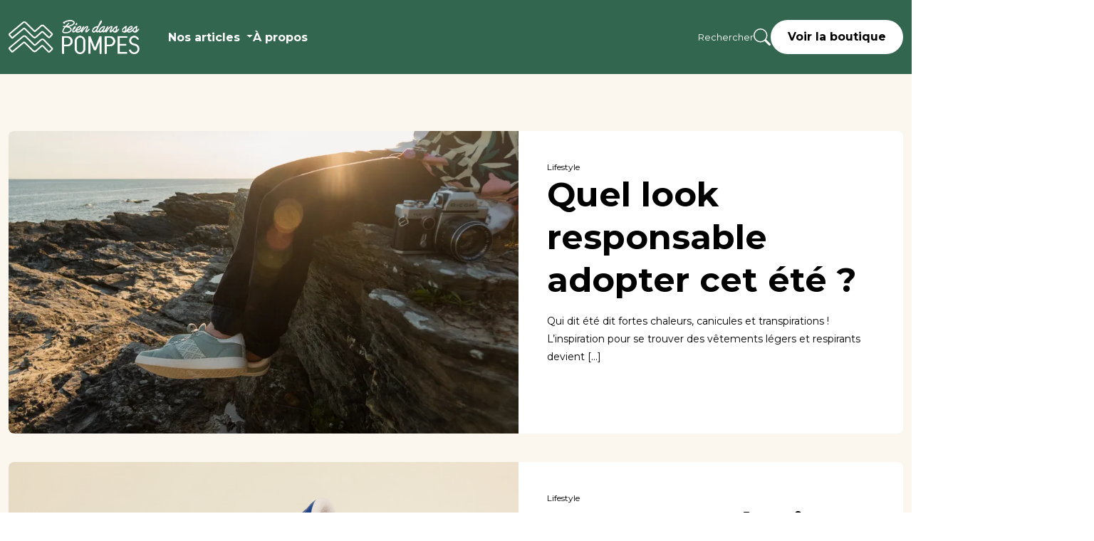

--- FILE ---
content_type: text/html; charset=UTF-8
request_url: https://ngo-shoes.com/blog/2019/07/
body_size: 11556
content:
<!doctype html>
<html lang="fr-FR">

<head>
    <meta charset="UTF-8">
    <meta name="viewport" content="width=device-width, initial-scale=1">
    <link rel="profile" href="https://gmpg.org/xfn/11">
    <meta name='robots' content='noindex, follow' />

	<!-- This site is optimized with the Yoast SEO plugin v20.11 - https://yoast.com/wordpress/plugins/seo/ -->
	<title>juillet 2019 - Actualités mode éthique &amp; solidaire</title>
	<meta property="og:locale" content="fr_FR" />
	<meta property="og:type" content="website" />
	<meta property="og:title" content="juillet 2019 - Actualités mode éthique &amp; solidaire" />
	<meta property="og:url" content="https://ngo-shoes.com/blog/2019/07/" />
	<meta property="og:site_name" content="Actualités mode éthique &amp; solidaire" />
	<meta name="twitter:card" content="summary_large_image" />
	<meta name="twitter:site" content="@ngoshoes" />
	<script type="application/ld+json" class="yoast-schema-graph">{"@context":"https://schema.org","@graph":[{"@type":"CollectionPage","@id":"https://ngo-shoes.com/blog/2019/07/","url":"https://ngo-shoes.com/blog/2019/07/","name":"juillet 2019 - Actualités mode éthique &amp; solidaire","isPartOf":{"@id":"https://ngo-shoes.com/blog/#website"},"primaryImageOfPage":{"@id":"https://ngo-shoes.com/blog/2019/07/#primaryimage"},"image":{"@id":"https://ngo-shoes.com/blog/2019/07/#primaryimage"},"thumbnailUrl":"https://ngo-shoes.com/blog/wp-content/uploads/2019/07/MG_8169-scaled.webp","breadcrumb":{"@id":"https://ngo-shoes.com/blog/2019/07/#breadcrumb"},"inLanguage":"fr-FR"},{"@type":"ImageObject","inLanguage":"fr-FR","@id":"https://ngo-shoes.com/blog/2019/07/#primaryimage","url":"https://ngo-shoes.com/blog/wp-content/uploads/2019/07/MG_8169-scaled.webp","contentUrl":"https://ngo-shoes.com/blog/wp-content/uploads/2019/07/MG_8169-scaled.webp","width":2560,"height":1707},{"@type":"BreadcrumbList","@id":"https://ngo-shoes.com/blog/2019/07/#breadcrumb","itemListElement":[{"@type":"ListItem","position":1,"name":"Home","item":"https://ngo-shoes.com/blog/"},{"@type":"ListItem","position":2,"name":"Archives for juillet 2019"}]},{"@type":"WebSite","@id":"https://ngo-shoes.com/blog/#website","url":"https://ngo-shoes.com/blog/","name":"Actualités mode éthique &amp; solidaire","description":"N&#039;go further - Le blog qui va plus loin","publisher":{"@id":"https://ngo-shoes.com/blog/#organization"},"potentialAction":[{"@type":"SearchAction","target":{"@type":"EntryPoint","urlTemplate":"https://ngo-shoes.com/blog/?s={search_term_string}"},"query-input":"required name=search_term_string"}],"inLanguage":"fr-FR"},{"@type":"Organization","@id":"https://ngo-shoes.com/blog/#organization","name":"N'go","url":"https://ngo-shoes.com/blog/","logo":{"@type":"ImageObject","inLanguage":"fr-FR","@id":"https://ngo-shoes.com/blog/#/schema/logo/image/","url":"https://ngo-shoes.com/blog/wp-content/uploads/2022/07/1_NGO_main_green-1.png","contentUrl":"https://ngo-shoes.com/blog/wp-content/uploads/2022/07/1_NGO_main_green-1.png","width":2312,"height":1901,"caption":"N'go"},"image":{"@id":"https://ngo-shoes.com/blog/#/schema/logo/image/"},"sameAs":["https://www.facebook.com/ngoshoes","https://twitter.com/ngoshoes","https://www.instagram.com/ngoshoes/?hl=fr"]}]}</script>
	<!-- / Yoast SEO plugin. -->


<link rel='dns-prefetch' href='//static.klaviyo.com' />
<link rel="alternate" type="application/rss+xml" title="Actualités mode éthique &amp; solidaire &raquo; Flux" href="https://ngo-shoes.com/blog/feed/" />
<link rel="alternate" type="application/rss+xml" title="Actualités mode éthique &amp; solidaire &raquo; Flux des commentaires" href="https://ngo-shoes.com/blog/comments/feed/" />
<style id='wp-img-auto-sizes-contain-inline-css'>
img:is([sizes=auto i],[sizes^="auto," i]){contain-intrinsic-size:3000px 1500px}
/*# sourceURL=wp-img-auto-sizes-contain-inline-css */
</style>
<style id='wp-emoji-styles-inline-css'>

	img.wp-smiley, img.emoji {
		display: inline !important;
		border: none !important;
		box-shadow: none !important;
		height: 1em !important;
		width: 1em !important;
		margin: 0 0.07em !important;
		vertical-align: -0.1em !important;
		background: none !important;
		padding: 0 !important;
	}
/*# sourceURL=wp-emoji-styles-inline-css */
</style>
<style id='wp-block-library-inline-css'>
:root{--wp-block-synced-color:#7a00df;--wp-block-synced-color--rgb:122,0,223;--wp-bound-block-color:var(--wp-block-synced-color);--wp-editor-canvas-background:#ddd;--wp-admin-theme-color:#007cba;--wp-admin-theme-color--rgb:0,124,186;--wp-admin-theme-color-darker-10:#006ba1;--wp-admin-theme-color-darker-10--rgb:0,107,160.5;--wp-admin-theme-color-darker-20:#005a87;--wp-admin-theme-color-darker-20--rgb:0,90,135;--wp-admin-border-width-focus:2px}@media (min-resolution:192dpi){:root{--wp-admin-border-width-focus:1.5px}}.wp-element-button{cursor:pointer}:root .has-very-light-gray-background-color{background-color:#eee}:root .has-very-dark-gray-background-color{background-color:#313131}:root .has-very-light-gray-color{color:#eee}:root .has-very-dark-gray-color{color:#313131}:root .has-vivid-green-cyan-to-vivid-cyan-blue-gradient-background{background:linear-gradient(135deg,#00d084,#0693e3)}:root .has-purple-crush-gradient-background{background:linear-gradient(135deg,#34e2e4,#4721fb 50%,#ab1dfe)}:root .has-hazy-dawn-gradient-background{background:linear-gradient(135deg,#faaca8,#dad0ec)}:root .has-subdued-olive-gradient-background{background:linear-gradient(135deg,#fafae1,#67a671)}:root .has-atomic-cream-gradient-background{background:linear-gradient(135deg,#fdd79a,#004a59)}:root .has-nightshade-gradient-background{background:linear-gradient(135deg,#330968,#31cdcf)}:root .has-midnight-gradient-background{background:linear-gradient(135deg,#020381,#2874fc)}:root{--wp--preset--font-size--normal:16px;--wp--preset--font-size--huge:42px}.has-regular-font-size{font-size:1em}.has-larger-font-size{font-size:2.625em}.has-normal-font-size{font-size:var(--wp--preset--font-size--normal)}.has-huge-font-size{font-size:var(--wp--preset--font-size--huge)}.has-text-align-center{text-align:center}.has-text-align-left{text-align:left}.has-text-align-right{text-align:right}.has-fit-text{white-space:nowrap!important}#end-resizable-editor-section{display:none}.aligncenter{clear:both}.items-justified-left{justify-content:flex-start}.items-justified-center{justify-content:center}.items-justified-right{justify-content:flex-end}.items-justified-space-between{justify-content:space-between}.screen-reader-text{border:0;clip-path:inset(50%);height:1px;margin:-1px;overflow:hidden;padding:0;position:absolute;width:1px;word-wrap:normal!important}.screen-reader-text:focus{background-color:#ddd;clip-path:none;color:#444;display:block;font-size:1em;height:auto;left:5px;line-height:normal;padding:15px 23px 14px;text-decoration:none;top:5px;width:auto;z-index:100000}html :where(.has-border-color){border-style:solid}html :where([style*=border-top-color]){border-top-style:solid}html :where([style*=border-right-color]){border-right-style:solid}html :where([style*=border-bottom-color]){border-bottom-style:solid}html :where([style*=border-left-color]){border-left-style:solid}html :where([style*=border-width]){border-style:solid}html :where([style*=border-top-width]){border-top-style:solid}html :where([style*=border-right-width]){border-right-style:solid}html :where([style*=border-bottom-width]){border-bottom-style:solid}html :where([style*=border-left-width]){border-left-style:solid}html :where(img[class*=wp-image-]){height:auto;max-width:100%}:where(figure){margin:0 0 1em}html :where(.is-position-sticky){--wp-admin--admin-bar--position-offset:var(--wp-admin--admin-bar--height,0px)}@media screen and (max-width:600px){html :where(.is-position-sticky){--wp-admin--admin-bar--position-offset:0px}}

/*# sourceURL=wp-block-library-inline-css */
</style><style id='wp-block-heading-inline-css'>
h1:where(.wp-block-heading).has-background,h2:where(.wp-block-heading).has-background,h3:where(.wp-block-heading).has-background,h4:where(.wp-block-heading).has-background,h5:where(.wp-block-heading).has-background,h6:where(.wp-block-heading).has-background{padding:1.25em 2.375em}h1.has-text-align-left[style*=writing-mode]:where([style*=vertical-lr]),h1.has-text-align-right[style*=writing-mode]:where([style*=vertical-rl]),h2.has-text-align-left[style*=writing-mode]:where([style*=vertical-lr]),h2.has-text-align-right[style*=writing-mode]:where([style*=vertical-rl]),h3.has-text-align-left[style*=writing-mode]:where([style*=vertical-lr]),h3.has-text-align-right[style*=writing-mode]:where([style*=vertical-rl]),h4.has-text-align-left[style*=writing-mode]:where([style*=vertical-lr]),h4.has-text-align-right[style*=writing-mode]:where([style*=vertical-rl]),h5.has-text-align-left[style*=writing-mode]:where([style*=vertical-lr]),h5.has-text-align-right[style*=writing-mode]:where([style*=vertical-rl]),h6.has-text-align-left[style*=writing-mode]:where([style*=vertical-lr]),h6.has-text-align-right[style*=writing-mode]:where([style*=vertical-rl]){rotate:180deg}
/*# sourceURL=https://ngo-shoes.com/blog/wp-includes/blocks/heading/style.min.css */
</style>
<style id='wp-block-paragraph-inline-css'>
.is-small-text{font-size:.875em}.is-regular-text{font-size:1em}.is-large-text{font-size:2.25em}.is-larger-text{font-size:3em}.has-drop-cap:not(:focus):first-letter{float:left;font-size:8.4em;font-style:normal;font-weight:100;line-height:.68;margin:.05em .1em 0 0;text-transform:uppercase}body.rtl .has-drop-cap:not(:focus):first-letter{float:none;margin-left:.1em}p.has-drop-cap.has-background{overflow:hidden}:root :where(p.has-background){padding:1.25em 2.375em}:where(p.has-text-color:not(.has-link-color)) a{color:inherit}p.has-text-align-left[style*="writing-mode:vertical-lr"],p.has-text-align-right[style*="writing-mode:vertical-rl"]{rotate:180deg}
/*# sourceURL=https://ngo-shoes.com/blog/wp-includes/blocks/paragraph/style.min.css */
</style>
<style id='global-styles-inline-css'>
:root{--wp--preset--aspect-ratio--square: 1;--wp--preset--aspect-ratio--4-3: 4/3;--wp--preset--aspect-ratio--3-4: 3/4;--wp--preset--aspect-ratio--3-2: 3/2;--wp--preset--aspect-ratio--2-3: 2/3;--wp--preset--aspect-ratio--16-9: 16/9;--wp--preset--aspect-ratio--9-16: 9/16;--wp--preset--color--black: #000000;--wp--preset--color--cyan-bluish-gray: #abb8c3;--wp--preset--color--white: #ffffff;--wp--preset--color--pale-pink: #f78da7;--wp--preset--color--vivid-red: #cf2e2e;--wp--preset--color--luminous-vivid-orange: #ff6900;--wp--preset--color--luminous-vivid-amber: #fcb900;--wp--preset--color--light-green-cyan: #7bdcb5;--wp--preset--color--vivid-green-cyan: #00d084;--wp--preset--color--pale-cyan-blue: #8ed1fc;--wp--preset--color--vivid-cyan-blue: #0693e3;--wp--preset--color--vivid-purple: #9b51e0;--wp--preset--gradient--vivid-cyan-blue-to-vivid-purple: linear-gradient(135deg,rgb(6,147,227) 0%,rgb(155,81,224) 100%);--wp--preset--gradient--light-green-cyan-to-vivid-green-cyan: linear-gradient(135deg,rgb(122,220,180) 0%,rgb(0,208,130) 100%);--wp--preset--gradient--luminous-vivid-amber-to-luminous-vivid-orange: linear-gradient(135deg,rgb(252,185,0) 0%,rgb(255,105,0) 100%);--wp--preset--gradient--luminous-vivid-orange-to-vivid-red: linear-gradient(135deg,rgb(255,105,0) 0%,rgb(207,46,46) 100%);--wp--preset--gradient--very-light-gray-to-cyan-bluish-gray: linear-gradient(135deg,rgb(238,238,238) 0%,rgb(169,184,195) 100%);--wp--preset--gradient--cool-to-warm-spectrum: linear-gradient(135deg,rgb(74,234,220) 0%,rgb(151,120,209) 20%,rgb(207,42,186) 40%,rgb(238,44,130) 60%,rgb(251,105,98) 80%,rgb(254,248,76) 100%);--wp--preset--gradient--blush-light-purple: linear-gradient(135deg,rgb(255,206,236) 0%,rgb(152,150,240) 100%);--wp--preset--gradient--blush-bordeaux: linear-gradient(135deg,rgb(254,205,165) 0%,rgb(254,45,45) 50%,rgb(107,0,62) 100%);--wp--preset--gradient--luminous-dusk: linear-gradient(135deg,rgb(255,203,112) 0%,rgb(199,81,192) 50%,rgb(65,88,208) 100%);--wp--preset--gradient--pale-ocean: linear-gradient(135deg,rgb(255,245,203) 0%,rgb(182,227,212) 50%,rgb(51,167,181) 100%);--wp--preset--gradient--electric-grass: linear-gradient(135deg,rgb(202,248,128) 0%,rgb(113,206,126) 100%);--wp--preset--gradient--midnight: linear-gradient(135deg,rgb(2,3,129) 0%,rgb(40,116,252) 100%);--wp--preset--font-size--small: 13px;--wp--preset--font-size--medium: 20px;--wp--preset--font-size--large: 36px;--wp--preset--font-size--x-large: 42px;--wp--preset--spacing--20: 0.44rem;--wp--preset--spacing--30: 0.67rem;--wp--preset--spacing--40: 1rem;--wp--preset--spacing--50: 1.5rem;--wp--preset--spacing--60: 2.25rem;--wp--preset--spacing--70: 3.38rem;--wp--preset--spacing--80: 5.06rem;--wp--preset--shadow--natural: 6px 6px 9px rgba(0, 0, 0, 0.2);--wp--preset--shadow--deep: 12px 12px 50px rgba(0, 0, 0, 0.4);--wp--preset--shadow--sharp: 6px 6px 0px rgba(0, 0, 0, 0.2);--wp--preset--shadow--outlined: 6px 6px 0px -3px rgb(255, 255, 255), 6px 6px rgb(0, 0, 0);--wp--preset--shadow--crisp: 6px 6px 0px rgb(0, 0, 0);}:where(.is-layout-flex){gap: 0.5em;}:where(.is-layout-grid){gap: 0.5em;}body .is-layout-flex{display: flex;}.is-layout-flex{flex-wrap: wrap;align-items: center;}.is-layout-flex > :is(*, div){margin: 0;}body .is-layout-grid{display: grid;}.is-layout-grid > :is(*, div){margin: 0;}:where(.wp-block-columns.is-layout-flex){gap: 2em;}:where(.wp-block-columns.is-layout-grid){gap: 2em;}:where(.wp-block-post-template.is-layout-flex){gap: 1.25em;}:where(.wp-block-post-template.is-layout-grid){gap: 1.25em;}.has-black-color{color: var(--wp--preset--color--black) !important;}.has-cyan-bluish-gray-color{color: var(--wp--preset--color--cyan-bluish-gray) !important;}.has-white-color{color: var(--wp--preset--color--white) !important;}.has-pale-pink-color{color: var(--wp--preset--color--pale-pink) !important;}.has-vivid-red-color{color: var(--wp--preset--color--vivid-red) !important;}.has-luminous-vivid-orange-color{color: var(--wp--preset--color--luminous-vivid-orange) !important;}.has-luminous-vivid-amber-color{color: var(--wp--preset--color--luminous-vivid-amber) !important;}.has-light-green-cyan-color{color: var(--wp--preset--color--light-green-cyan) !important;}.has-vivid-green-cyan-color{color: var(--wp--preset--color--vivid-green-cyan) !important;}.has-pale-cyan-blue-color{color: var(--wp--preset--color--pale-cyan-blue) !important;}.has-vivid-cyan-blue-color{color: var(--wp--preset--color--vivid-cyan-blue) !important;}.has-vivid-purple-color{color: var(--wp--preset--color--vivid-purple) !important;}.has-black-background-color{background-color: var(--wp--preset--color--black) !important;}.has-cyan-bluish-gray-background-color{background-color: var(--wp--preset--color--cyan-bluish-gray) !important;}.has-white-background-color{background-color: var(--wp--preset--color--white) !important;}.has-pale-pink-background-color{background-color: var(--wp--preset--color--pale-pink) !important;}.has-vivid-red-background-color{background-color: var(--wp--preset--color--vivid-red) !important;}.has-luminous-vivid-orange-background-color{background-color: var(--wp--preset--color--luminous-vivid-orange) !important;}.has-luminous-vivid-amber-background-color{background-color: var(--wp--preset--color--luminous-vivid-amber) !important;}.has-light-green-cyan-background-color{background-color: var(--wp--preset--color--light-green-cyan) !important;}.has-vivid-green-cyan-background-color{background-color: var(--wp--preset--color--vivid-green-cyan) !important;}.has-pale-cyan-blue-background-color{background-color: var(--wp--preset--color--pale-cyan-blue) !important;}.has-vivid-cyan-blue-background-color{background-color: var(--wp--preset--color--vivid-cyan-blue) !important;}.has-vivid-purple-background-color{background-color: var(--wp--preset--color--vivid-purple) !important;}.has-black-border-color{border-color: var(--wp--preset--color--black) !important;}.has-cyan-bluish-gray-border-color{border-color: var(--wp--preset--color--cyan-bluish-gray) !important;}.has-white-border-color{border-color: var(--wp--preset--color--white) !important;}.has-pale-pink-border-color{border-color: var(--wp--preset--color--pale-pink) !important;}.has-vivid-red-border-color{border-color: var(--wp--preset--color--vivid-red) !important;}.has-luminous-vivid-orange-border-color{border-color: var(--wp--preset--color--luminous-vivid-orange) !important;}.has-luminous-vivid-amber-border-color{border-color: var(--wp--preset--color--luminous-vivid-amber) !important;}.has-light-green-cyan-border-color{border-color: var(--wp--preset--color--light-green-cyan) !important;}.has-vivid-green-cyan-border-color{border-color: var(--wp--preset--color--vivid-green-cyan) !important;}.has-pale-cyan-blue-border-color{border-color: var(--wp--preset--color--pale-cyan-blue) !important;}.has-vivid-cyan-blue-border-color{border-color: var(--wp--preset--color--vivid-cyan-blue) !important;}.has-vivid-purple-border-color{border-color: var(--wp--preset--color--vivid-purple) !important;}.has-vivid-cyan-blue-to-vivid-purple-gradient-background{background: var(--wp--preset--gradient--vivid-cyan-blue-to-vivid-purple) !important;}.has-light-green-cyan-to-vivid-green-cyan-gradient-background{background: var(--wp--preset--gradient--light-green-cyan-to-vivid-green-cyan) !important;}.has-luminous-vivid-amber-to-luminous-vivid-orange-gradient-background{background: var(--wp--preset--gradient--luminous-vivid-amber-to-luminous-vivid-orange) !important;}.has-luminous-vivid-orange-to-vivid-red-gradient-background{background: var(--wp--preset--gradient--luminous-vivid-orange-to-vivid-red) !important;}.has-very-light-gray-to-cyan-bluish-gray-gradient-background{background: var(--wp--preset--gradient--very-light-gray-to-cyan-bluish-gray) !important;}.has-cool-to-warm-spectrum-gradient-background{background: var(--wp--preset--gradient--cool-to-warm-spectrum) !important;}.has-blush-light-purple-gradient-background{background: var(--wp--preset--gradient--blush-light-purple) !important;}.has-blush-bordeaux-gradient-background{background: var(--wp--preset--gradient--blush-bordeaux) !important;}.has-luminous-dusk-gradient-background{background: var(--wp--preset--gradient--luminous-dusk) !important;}.has-pale-ocean-gradient-background{background: var(--wp--preset--gradient--pale-ocean) !important;}.has-electric-grass-gradient-background{background: var(--wp--preset--gradient--electric-grass) !important;}.has-midnight-gradient-background{background: var(--wp--preset--gradient--midnight) !important;}.has-small-font-size{font-size: var(--wp--preset--font-size--small) !important;}.has-medium-font-size{font-size: var(--wp--preset--font-size--medium) !important;}.has-large-font-size{font-size: var(--wp--preset--font-size--large) !important;}.has-x-large-font-size{font-size: var(--wp--preset--font-size--x-large) !important;}
/*# sourceURL=global-styles-inline-css */
</style>

<style id='classic-theme-styles-inline-css'>
/*! This file is auto-generated */
.wp-block-button__link{color:#fff;background-color:#32373c;border-radius:9999px;box-shadow:none;text-decoration:none;padding:calc(.667em + 2px) calc(1.333em + 2px);font-size:1.125em}.wp-block-file__button{background:#32373c;color:#fff;text-decoration:none}
/*# sourceURL=/wp-includes/css/classic-themes.min.css */
</style>
<style id='dominant-color-styles-inline-css'>
img[data-dominant-color]:not(.has-transparency) { background-color: var(--dominant-color); }
/*# sourceURL=dominant-color-styles-inline-css */
</style>
<link rel='stylesheet' id='style-css' href='https://ngo-shoes.com/blog/wp-content/themes/ngo-shoes/assets/css/theme.css?ver=1.0.0' media='all' />
<script src="https://ngo-shoes.com/blog/wp-includes/js/jquery/jquery.min.js?ver=3.7.1" id="jquery-core-js"></script>
<script src="https://ngo-shoes.com/blog/wp-includes/js/jquery/jquery-migrate.min.js?ver=3.4.1" id="jquery-migrate-js"></script>
<link rel="https://api.w.org/" href="https://ngo-shoes.com/blog/wp-json/" /><link rel="EditURI" type="application/rsd+xml" title="RSD" href="https://ngo-shoes.com/blog/xmlrpc.php?rsd" />
<meta name="generator" content="WordPress 6.9" />

		<!-- GA Google Analytics @ https://m0n.co/ga -->
		<script async src="https://www.googletagmanager.com/gtag/js?id=317251972"></script>
		<script>
			window.dataLayer = window.dataLayer || [];
			function gtag(){dataLayer.push(arguments);}
			gtag('js', new Date());
			gtag('config', '317251972');
		</script>

	<meta name="generator" content="Performance Lab 2.5.0; modules: images/dominant-color-images, images/webp-support, images/webp-uploads">
</head>

<body class="archive date wp-theme-wp-prestarocket-theme wp-child-theme-ngo-shoes hfeed">

    
    <div id="page" class="/wp site">
        <header class="u-bg-primary">
            <div class="c-header o-wrapper u-d-flex">
                <button class="c-btn--unstyled c-header__icon-list c-icon c-icon--center-y u-d-mobile" type="button" data-bs-toggle="offcanvas" data-bs-target="#offcanvasMenu" aria-controls="offcanvasMenu">
                    <svg width="1em" height="1em" viewBox="0 0 16 16" class="bi bi-list" fill="currentColor" xmlns="http://www.w3.org/2000/svg">
  <path fill-rule="evenodd" d="M2.5 11.5A.5.5 0 0 1 3 11h10a.5.5 0 0 1 0 1H3a.5.5 0 0 1-.5-.5zm0-4A.5.5 0 0 1 3 7h10a.5.5 0 0 1 0 1H3a.5.5 0 0 1-.5-.5zm0-4A.5.5 0 0 1 3 3h10a.5.5 0 0 1 0 1H3a.5.5 0 0 1-.5-.5z"/>
</svg>                </button>
                <div class="c-header__bloc-slogan">
                    <a href="https://ngo-shoes.com/blog">
                        <img width="425" height="255" src="https://ngo-shoes.com/blog/wp-content/themes/ngo-shoes/assets/img/ngo-logo.png" alt="logo" class="c-header__logo"/>
                    </a>
                </div> 
                <a class="c-header__btn c-header__btn--mobile btn btn-white u-d-mobile" href="https://ngo-shoes.com/" target="_blank" rel="noopener">
                    Voir la boutique                </a>

                <div class="c-header__collapse--desktop u-d-desktop">
                    <nav class="navbar navbar-expand-lg">
                        <ul class="navbar-nav u-d-flex c-header__menu">   
                            <!--  
                            <li class="nav-item dropdown">
                                <a class="nav-link dropdown-toggle" href="#" id="navbarDropdownMenuLink" role="button" data-bs-toggle="dropdown" aria-expanded="false">
                                                                    </a>
                                                            </li>       
                            -->                
                            <li class="nav-item dropdown">
                                <a class="nav-link dropdown-toggle" href="#" data-bs-toggle="offcanvas" data-bs-target="#offcanvasMenu" aria-controls="offcanvasMenu">
                                    Nos articles                                </a>
                            </li>
                            <li class="nav-item c-header-nav__item-hover">
                                <ul id="menu-a-propos" class="nav-link"><li id="menu-item-2320" class="menu-item menu-item-type-post_type menu-item-object-post menu-item-2320"><a href="https://ngo-shoes.com/blog/a-propos/">À propos</a></li>
</ul>                            </li>
                        </ul>
                    </nav>

                    <div class="u-d-flex c-header___bloc-btn">
                        <div class="c-header__searchbar">
                            <form role="search" method="get" action="https://ngo-shoes.com/blog" class="c-search c-search--right">
    <input type="hidden" name="controller" value="search">
    <label class="u-visually-hidden" for="header-searchbar">Recherche</label>
    <input class="c-search__input form-control" type="text" name="s"
           placeholder="Rechercher" aria-label="Search">
    <button type="submit" class="c-search__btn btn btn-link">
        <span class="u-visually-hidden">Recherche</span>
        <span class="c-search__btn-icon c-icon c-icon--center-y">
            <svg width="1em" height="1em" viewBox="0 0 16 16" class="bi bi-search" fill="currentColor" xmlns="http://www.w3.org/2000/svg">
  <path fill-rule="evenodd" d="M10.442 10.442a1 1 0 0 1 1.415 0l3.85 3.85a1 1 0 0 1-1.414 1.415l-3.85-3.85a1 1 0 0 1 0-1.415z"/>
  <path fill-rule="evenodd" d="M6.5 12a5.5 5.5 0 1 0 0-11 5.5 5.5 0 0 0 0 11zM13 6.5a6.5 6.5 0 1 1-13 0 6.5 6.5 0 0 1 13 0z"/>
</svg>        </span>
    </button>
</form>                        </div>
                        <a class="c-header__btn btn btn-white" href="https://ngo-shoes.com/" target="_blank" rel="noopener">
                            Voir la boutique                        </a>
                    </div>
                </div>
            </div>
        </header><!-- #masthead -->
    </div>
<div class="c-cat">
    <div class="o-wrapper">
        <h1 class="u-h3 c-cat__title"></h1>
        <div class="c-cat__desc"></div>
        <!-- Bloc Focus Article -->
        
                                    <a href="https://ngo-shoes.com/blog/lifestyle-quel-look-responsable-adopter-cet-ete/" rel="bookmark" class="c-focus-artcl">
                    <div class="c-focus-artcl__content">
                        <div class="c-focus-artcl__bloc-img">
                                                            <img width="900" height="900" src="https://ngo-shoes.com/blog/wp-content/uploads/2023/07/7IV02587-900x900.webp" class="c-focus-artcl__img not-transparent wp-post-image" alt="Quel look responsable adopter cet été ?" decoding="async" srcset="https://ngo-shoes.com/blog/wp-content/uploads/2023/07/7IV02587-900x900.webp 900w, https://ngo-shoes.com/blog/wp-content/uploads/2023/07/7IV02587-150x150.webp 150w, https://ngo-shoes.com/blog/wp-content/uploads/2023/07/7IV02587-500x500.webp 500w, https://ngo-shoes.com/blog/wp-content/uploads/2023/07/7IV02587-800x800.webp 800w" sizes="(max-width: 900px) 100vw, 900px" data-has-transparency="false" data-dominant-color="676055" style="--dominant-color: #676055;" />                                                    </div>
                        <div class="c-focus-artcl__bloc-txt">
                                                            <span class="c-focus-artcl__cat"> Lifestyle</span>
                                                        <h2 class="c-focus-artcl__title">Quel look responsable adopter cet été ?</h2>
                            <div class="c-focus-artcl__extract"><p>Qui dit été dit fortes chaleurs, canicules et transpirations ! L’inspiration pour se trouver des vêtements légers et respirants devient [&hellip;]</p>
</div>
                        </div>
                    </div>
                </a>
                                            <a href="https://ngo-shoes.com/blog/la-basket-ethique-reinterpretee-ngo-devoile-ha-long/" rel="bookmark" class="c-focus-artcl">
                    <div class="c-focus-artcl__content">
                        <div class="c-focus-artcl__bloc-img">
                                                            <img width="832" height="894" src="https://ngo-shoes.com/blog/wp-content/uploads/2025/11/HA-LONG-Duo.png" class="c-focus-artcl__img not-transparent wp-post-image" alt="La basket éthique réinterprétée : N’GO dévoile HA LONG" decoding="async" srcset="https://ngo-shoes.com/blog/wp-content/uploads/2025/11/HA-LONG-Duo.png 832w, https://ngo-shoes.com/blog/wp-content/uploads/2025/11/HA-LONG-Duo-279x300.png 279w, https://ngo-shoes.com/blog/wp-content/uploads/2025/11/HA-LONG-Duo-768x825.png 768w" sizes="(max-width: 832px) 100vw, 832px" data-has-transparency="false" data-dominant-color="e6dcc9" style="--dominant-color: #e6dcc9;" />                                                    </div>
                        <div class="c-focus-artcl__bloc-txt">
                                                            <span class="c-focus-artcl__cat"> Lifestyle</span>
                                                        <h2 class="c-focus-artcl__title">La basket éthique réinterprétée : N’GO dévoile HA LONG</h2>
                            <div class="c-focus-artcl__extract"><p>Avec sa nouvelle collection HA LONG, N’GO dévoile une sneaker élégante et moderne.&nbsp;&nbsp; HA LONG ré-interprète les codes de la [&hellip;]</p>
</div>
                        </div>
                    </div>
                </a>
                                                    </div>
            <div class="c-div__bgimg">
            <picture>
                <source media="(max-width:540px)" srcset="https://ngo-shoes.com/blog/wp-content/themes/ngo-shoes/assets/img/losange_coupe-mobile.png">
                <img src="https://ngo-shoes.com/blog/wp-content/themes/ngo-shoes/assets/img/losange_coupe.png" alt="losange seéparé" class="c-cat-top__bgimg"/>
            </picture>
        </div>
        <div class="o-wrapper">
        <!-- List articles --> 
        <div class="c-cat-list">
            <a href="https://ngo-shoes.com/blog/chaussures-impermeables-ou-deperlantes-quelle-matiere-choisir-pour-des-baskets-tendances-et-pretes-a-affronter-la-pluie/" rel="bookmark" class="c-bloc-artcl">
    <div class="c-bloc-artcl__bloc-img">
                    <img width="500" height="500" src="https://ngo-shoes.com/blog/wp-content/uploads/2025/08/CHM0081-500x500.webp" class="c-bloc-artcl__img not-transparent wp-post-image" alt="Chaussures imperméables ou déperlantes : quelle matière choisir pour des baskets tendances et prêtes à affronter la pluie ?" decoding="async" srcset="https://ngo-shoes.com/blog/wp-content/uploads/2025/08/CHM0081-500x500.webp 500w, https://ngo-shoes.com/blog/wp-content/uploads/2025/08/CHM0081-150x150.webp 150w, https://ngo-shoes.com/blog/wp-content/uploads/2025/08/CHM0081-800x800.webp 800w, https://ngo-shoes.com/blog/wp-content/uploads/2025/08/CHM0081-900x900.webp 900w" sizes="(max-width: 500px) 100vw, 500px" data-has-transparency="false" data-dominant-color="9f7c53" style="--dominant-color: #9f7c53;" />            </div>
    <div class="c-bloc-artcl__bloc-txt">
                    <span class="c-bloc-artcl__cat"> Lifestyle</span>
                <p class="c-bloc-artcl__title u-mb-0">Chaussures imperméables ou déperlantes : quelle matière choisir pour des baskets tendances et prêtes à affronter la pluie ?</p>
    </div>
</a><a href="https://ngo-shoes.com/blog/comment-choisir-ses-chaussures-de-rentree/" rel="bookmark" class="c-bloc-artcl">
    <div class="c-bloc-artcl__bloc-img">
                    <img width="500" height="500" src="https://ngo-shoes.com/blog/wp-content/uploads/2025/08/CHM9807-500x500.webp" class="c-bloc-artcl__img not-transparent wp-post-image" alt="Comment choisir ses chaussures pour la rentrée ? Nos conseils pour allier style, confort et engagement" decoding="async" srcset="https://ngo-shoes.com/blog/wp-content/uploads/2025/08/CHM9807-500x500.webp 500w, https://ngo-shoes.com/blog/wp-content/uploads/2025/08/CHM9807-150x150.webp 150w, https://ngo-shoes.com/blog/wp-content/uploads/2025/08/CHM9807-800x800.webp 800w, https://ngo-shoes.com/blog/wp-content/uploads/2025/08/CHM9807-900x900.webp 900w" sizes="(max-width: 500px) 100vw, 500px" data-has-transparency="false" data-dominant-color="88653e" style="--dominant-color: #88653e;" />            </div>
    <div class="c-bloc-artcl__bloc-txt">
                    <span class="c-bloc-artcl__cat"> Lifestyle</span>
                <p class="c-bloc-artcl__title u-mb-0">Comment choisir ses chaussures pour la rentrée ? Nos conseils pour allier style, confort et engagement</p>
    </div>
</a><a href="https://ngo-shoes.com/blog/valise-capsule-dete-quelles-sneakers-emporter-selon-le-voyage/" rel="bookmark" class="c-bloc-artcl">
    <div class="c-bloc-artcl__bloc-img">
                    <img width="500" height="500" src="https://ngo-shoes.com/blog/wp-content/uploads/2025/06/Hoi-An-article-blog-500x500.webp" class="c-bloc-artcl__img not-transparent wp-post-image" alt="Valise capsule d’été : quelles sneakers emporter selon le voyage ?" decoding="async" srcset="https://ngo-shoes.com/blog/wp-content/uploads/2025/06/Hoi-An-article-blog-500x500.webp 500w, https://ngo-shoes.com/blog/wp-content/uploads/2025/06/Hoi-An-article-blog-150x150.webp 150w, https://ngo-shoes.com/blog/wp-content/uploads/2025/06/Hoi-An-article-blog-800x800.webp 800w, https://ngo-shoes.com/blog/wp-content/uploads/2025/06/Hoi-An-article-blog-900x900.webp 900w" sizes="(max-width: 500px) 100vw, 500px" data-has-transparency="false" data-dominant-color="be7345" style="--dominant-color: #be7345;" />            </div>
    <div class="c-bloc-artcl__bloc-txt">
                    <span class="c-bloc-artcl__cat"> Lifestyle</span>
                <p class="c-bloc-artcl__title u-mb-0">Valise capsule d’été : quelles sneakers emporter selon le voyage ?</p>
    </div>
</a><a href="https://ngo-shoes.com/blog/sneakers-en-toile-comment-les-choisir-et-les-porter/" rel="bookmark" class="c-bloc-artcl">
    <div class="c-bloc-artcl__bloc-img">
                    <img width="500" height="500" src="https://ngo-shoes.com/blog/wp-content/uploads/2025/05/Photo-couverture-blog-NGO-mai-chau-1-500x500.webp" class="c-bloc-artcl__img not-transparent wp-post-image" alt="Sneakers en Toiles : comment les choisir et les porter ?" decoding="async" srcset="https://ngo-shoes.com/blog/wp-content/uploads/2025/05/Photo-couverture-blog-NGO-mai-chau-1-500x500.webp 500w, https://ngo-shoes.com/blog/wp-content/uploads/2025/05/Photo-couverture-blog-NGO-mai-chau-1-150x150.webp 150w, https://ngo-shoes.com/blog/wp-content/uploads/2025/05/Photo-couverture-blog-NGO-mai-chau-1-800x800.webp 800w, https://ngo-shoes.com/blog/wp-content/uploads/2025/05/Photo-couverture-blog-NGO-mai-chau-1-900x900.webp 900w" sizes="(max-width: 500px) 100vw, 500px" data-has-transparency="false" data-dominant-color="a47c64" style="--dominant-color: #a47c64;" />            </div>
    <div class="c-bloc-artcl__bloc-txt">
                    <span class="c-bloc-artcl__cat"> Lifestyle</span>
                <p class="c-bloc-artcl__title u-mb-0">Sneakers en Toiles : comment les choisir et les porter ?</p>
    </div>
</a><a href="https://ngo-shoes.com/blog/les-baskets-en-toile-lalternative-ethique-durable-et-stylee/" rel="bookmark" class="c-bloc-artcl">
    <div class="c-bloc-artcl__bloc-img">
                    <img width="500" height="500" src="https://ngo-shoes.com/blog/wp-content/uploads/2025/04/photo-article-mai-chau-ngo-2-500x500.webp" class="c-bloc-artcl__img not-transparent wp-post-image" alt="Les Baskets en Toile : l’alternative éthique, durable et stylée" decoding="async" srcset="https://ngo-shoes.com/blog/wp-content/uploads/2025/04/photo-article-mai-chau-ngo-2-500x500.webp 500w, https://ngo-shoes.com/blog/wp-content/uploads/2025/04/photo-article-mai-chau-ngo-2-150x150.webp 150w, https://ngo-shoes.com/blog/wp-content/uploads/2025/04/photo-article-mai-chau-ngo-2-800x800.webp 800w, https://ngo-shoes.com/blog/wp-content/uploads/2025/04/photo-article-mai-chau-ngo-2-900x900.webp 900w" sizes="(max-width: 500px) 100vw, 500px" data-has-transparency="false" data-dominant-color="a48468" style="--dominant-color: #a48468;" />            </div>
    <div class="c-bloc-artcl__bloc-txt">
                    <span class="c-bloc-artcl__cat"> Lifestyle</span>
                <p class="c-bloc-artcl__title u-mb-0">Les Baskets en Toile : l’alternative éthique, durable et stylée</p>
    </div>
</a><a href="https://ngo-shoes.com/blog/vetements-durables-faire-le-meilleur-choix-pour-sa-garde-robe/" rel="bookmark" class="c-bloc-artcl">
    <div class="c-bloc-artcl__bloc-img">
                    <img width="500" height="500" src="https://ngo-shoes.com/blog/wp-content/uploads/2025/03/AdobeStock_1138694925-500x500.webp" class="c-bloc-artcl__img not-transparent wp-post-image" alt="Vêtements Durables : faire le meilleur choix pour sa garde-robe" decoding="async" srcset="https://ngo-shoes.com/blog/wp-content/uploads/2025/03/AdobeStock_1138694925-500x500.webp 500w, https://ngo-shoes.com/blog/wp-content/uploads/2025/03/AdobeStock_1138694925-150x150.webp 150w, https://ngo-shoes.com/blog/wp-content/uploads/2025/03/AdobeStock_1138694925-800x800.webp 800w, https://ngo-shoes.com/blog/wp-content/uploads/2025/03/AdobeStock_1138694925-900x900.webp 900w" sizes="(max-width: 500px) 100vw, 500px" data-has-transparency="false" data-dominant-color="c3b9b6" style="--dominant-color: #c3b9b6;" />            </div>
    <div class="c-bloc-artcl__bloc-txt">
                    <span class="c-bloc-artcl__cat"> Lifestyle</span>
                <p class="c-bloc-artcl__title u-mb-0">Vêtements Durables : faire le meilleur choix pour sa garde-robe</p>
    </div>
</a><a href="https://ngo-shoes.com/blog/colorimetrie-couleur-baskets/" rel="bookmark" class="c-bloc-artcl">
    <div class="c-bloc-artcl__bloc-img">
                    <img width="500" height="500" src="https://ngo-shoes.com/blog/wp-content/uploads/2025/02/En-tete-1600-x-1100-px-1600-x-1100-px-500x500.webp" class="c-bloc-artcl__img not-transparent wp-post-image" alt="Colorimétrie : comment choisir la Couleur de vos Baskets ?" decoding="async" srcset="https://ngo-shoes.com/blog/wp-content/uploads/2025/02/En-tete-1600-x-1100-px-1600-x-1100-px-500x500.webp 500w, https://ngo-shoes.com/blog/wp-content/uploads/2025/02/En-tete-1600-x-1100-px-1600-x-1100-px-150x150.webp 150w, https://ngo-shoes.com/blog/wp-content/uploads/2025/02/En-tete-1600-x-1100-px-1600-x-1100-px-800x800.webp 800w, https://ngo-shoes.com/blog/wp-content/uploads/2025/02/En-tete-1600-x-1100-px-1600-x-1100-px-900x900.webp 900w" sizes="(max-width: 500px) 100vw, 500px" data-has-transparency="false" data-dominant-color="987159" style="--dominant-color: #987159;" />            </div>
    <div class="c-bloc-artcl__bloc-txt">
                    <span class="c-bloc-artcl__cat"> Lifestyle</span>
                <p class="c-bloc-artcl__title u-mb-0">Colorimétrie : comment choisir la Couleur de vos Baskets ?</p>
    </div>
</a><a href="https://ngo-shoes.com/blog/nouveaute-printemps-ete-2025-la-sneakers-retro-aux-couleurs-acidulees-pour-une-douce-nostalgie/" rel="bookmark" class="c-bloc-artcl">
    <div class="c-bloc-artcl__bloc-img">
                    <img width="500" height="500" src="https://ngo-shoes.com/blog/wp-content/uploads/2025/01/ss25-NGO-57-500x500.webp" class="c-bloc-artcl__img not-transparent wp-post-image" alt="Nouveauté Printemps-Été 2025 : La sneakers rétro aux couleurs acidulées pour une douce nostalgie" decoding="async" srcset="https://ngo-shoes.com/blog/wp-content/uploads/2025/01/ss25-NGO-57-500x500.webp 500w, https://ngo-shoes.com/blog/wp-content/uploads/2025/01/ss25-NGO-57-150x150.webp 150w, https://ngo-shoes.com/blog/wp-content/uploads/2025/01/ss25-NGO-57-800x800.webp 800w, https://ngo-shoes.com/blog/wp-content/uploads/2025/01/ss25-NGO-57-900x900.webp 900w" sizes="(max-width: 500px) 100vw, 500px" data-has-transparency="false" data-dominant-color="957261" style="--dominant-color: #957261;" />            </div>
    <div class="c-bloc-artcl__bloc-txt">
                    <span class="c-bloc-artcl__cat"> Lifestyle</span>
                <p class="c-bloc-artcl__title u-mb-0">Nouveauté Printemps-Été 2025 : La sneakers rétro aux couleurs acidulées pour une douce nostalgie</p>
    </div>
</a><a href="https://ngo-shoes.com/blog/baskets-blanches-pour-femme-5-paires-ultra-tendance/" rel="bookmark" class="c-bloc-artcl">
    <div class="c-bloc-artcl__bloc-img">
                    <img width="500" height="500" src="https://ngo-shoes.com/blog/wp-content/uploads/2025/01/7IV06898-500x500.webp" class="c-bloc-artcl__img not-transparent wp-post-image" alt="Baskets Blanches pour Femme : 5 Paires ultra Tendance !" decoding="async" srcset="https://ngo-shoes.com/blog/wp-content/uploads/2025/01/7IV06898-500x500.webp 500w, https://ngo-shoes.com/blog/wp-content/uploads/2025/01/7IV06898-150x150.webp 150w, https://ngo-shoes.com/blog/wp-content/uploads/2025/01/7IV06898-800x800.webp 800w, https://ngo-shoes.com/blog/wp-content/uploads/2025/01/7IV06898-900x900.webp 900w" sizes="(max-width: 500px) 100vw, 500px" data-has-transparency="false" data-dominant-color="645a4a" style="--dominant-color: #645a4a;" />            </div>
    <div class="c-bloc-artcl__bloc-txt">
                    <span class="c-bloc-artcl__cat"> Lifestyle</span>
                <p class="c-bloc-artcl__title u-mb-0">Baskets Blanches pour Femme : 5 Paires ultra Tendance !</p>
    </div>
</a>        </div>
        <div class="c-pagination">
                                    <img width="371" height="174" src="https://ngo-shoes.com/blog/wp-content/themes/ngo-shoes/assets/img/losange_coupe.png" alt="losange seéparé" class="c-cat-bottom__bgimg"/>

                    </div>
    </div>
</div>

<div class="c-podcast">
    <div class="o-wrapper">
        <h2 class="c-podcast__title">À regarder ou écouter</h2>
        <p class="c-podcast__desc">
            “N’go for a break”, le podcast audio et vidéo qui donne la voix à des hommes et des femmes inspirants qui cherchent à faire de demain un monde meilleur.        </p>
        <div class="c-podcast__content">
                                        <a href="https://youtu.be/8ix6GwK47l4" class="c-podcast-bloc" target="_blank">
                    <img width="640" height="360" src="https://ngo-shoes.com/blog/wp-content/uploads/2023/06/podcast7-1.jpg" alt="miniature podcast" class="c-podcast-bloc__img"/>
                    <div class="c-podcast-bloc__txt">Partager l&rsquo;envie d&rsquo;entreprendre aux jeunes, par Vincent Roux | N&rsquo;GO FOR A BREAK #7</div>
                </a>
                            <a href="https://youtu.be/Neqk9HSVbHg" class="c-podcast-bloc" target="_blank">
                    <img width="640" height="360" src="https://ngo-shoes.com/blog/wp-content/uploads/2023/06/podcast8.jpg" alt="miniature podcast" class="c-podcast-bloc__img"/>
                    <div class="c-podcast-bloc__txt">Comment Serge a fait de Comme un camion un blog de référence | N&rsquo;GO FOR A BREAK #08</div>
                </a>
                            <a href="https://youtu.be/r0iopyP69VE" class="c-podcast-bloc" target="_blank">
                    <img width="640" height="360" src="https://ngo-shoes.com/blog/wp-content/uploads/2023/06/podcast6.jpg" alt="miniature podcast" class="c-podcast-bloc__img"/>
                    <div class="c-podcast-bloc__txt">Ramener du sens dans les jouets et activités pour enfants avec LES MINI MONDES | N&rsquo;GO FOR A …</div>
                </a>
                            <a href="https://youtu.be/HyZuEEvwbpE" class="c-podcast-bloc" target="_blank">
                    <img width="640" height="360" src="https://ngo-shoes.com/blog/wp-content/uploads/2023/06/podcast1.jpg" alt="miniature podcast" class="c-podcast-bloc__img"/>
                    <div class="c-podcast-bloc__txt">Se préparer à sa retraite sportive, David Balaguer s&rsquo;exprime | N&rsquo;GO FOR A BREAK #1</div>
                </a>
                                </div>
        <a class="c-podcast__btn btn-primary" href="https://youtube.com/playlist?list=PL9L7RwEL29Nql8xLL7AFUVhE5LQlSi0yA" target="_blank">Voir tous les podcasts</a>
    </div>
    <picture>
        <source media="(max-width:992px)" srcset="https://ngo-shoes.com/blog/wp-content/themes/ngo-shoes/assets/img/montagne-mobile.png">
        <img src="https://ngo-shoes.com/blog/wp-content/themes/ngo-shoes/assets/img/montagne.png" alt="montagne" class="c-montagne__bgimg"/>
    </picture>
</div><!--  FOOTER  -->
<footer id="footer">
    <div class="o-wrapper">
        <div class="c-footer">
            <div class="c-footer-shop">
                <p class="c-footer-title u-h3">Boutique</p>
                <p class="c-footer__text">(Re) découvrez les baskets, sacs et accessoires N’go. Depuis 2017, N’go s’engage auprès des minorités ethniques pour faire de l’artisanat ancestral la mode responsable de demain.                </p>
                <a class="c-footer__btn btn btn-white" href="https://ngo-shoes.com/" target="_blank" rel="noopener">
                    Voir la boutique                </a>
            </div>
            <div class="c-footer-nl">
                <p class="c-footer-title u-h3">Newsletter</p>
                <p class="c-footer__text">Inscrivez-vous et soyez d’être les premiers informés sur nos projets, les produits et les nouveautés</p>
                <div class="klaviyo-form-SCXNTj c-footer-nl__form"></div>
                <!-- Mon formulaire local 
                <div class="klaviyo-form-TXCaE3 c-footer-nl__form"></div> 
                -->
                
                <!--
                <form class="c-footer-nl__form" action="submit">
                    <label for="email" class="c-nl__label"></label>
                    <div class="u-relative" >
                        <input class="c-nl__input" type="email" name="email" id="email" placeholder="Mon email">
                        <a class="c-nl__submit-icon" href="#"></a>
                    </div>
                </form> -->
            </div>
            <div class="c-footer-social">
                <p class="c-footer-title u-h3">Rejoignez la communauté</p>
                <div class="c-footer-social__icons u-mt-3">
                    <a href="https://www.facebook.com/ngoshoes/" target="_blank"><img src="https://ngo-shoes.com/blog/wp-content/themes/ngo-shoes/assets/img/icons/facebook-light.svg" alt="Facebook"
                    width="24" height="24"></a> 
                    <a href="https://www.instagram.com/ngoshoes/" target="_blank"><img src="https://ngo-shoes.com/blog/wp-content/themes/ngo-shoes/assets/img/icons/instagram-light.svg" alt="Instagram"
                    width="24" height="24"></a> 
                    <a href="https://www.pinterest.fr/ngoshoes/" target="_blank"><img src="https://ngo-shoes.com/blog/wp-content/themes/ngo-shoes/_dev/img/pinterest.svg" alt="Menu"
                    width="24" height="24" color="#fff"></a> 
                    <a href="https://fr.linkedin.com/company/ngoshoes" target="_blank"><img src="https://ngo-shoes.com/blog/wp-content/themes/ngo-shoes/assets/img/icons/linkedin-light.svg" alt="Linkedin"
                    width="24" height="24"></a>                
                </div>
            </div>
            <img width="100px" height="150px" src="https://ngo-shoes.com/blog/wp-content/themes/ngo-shoes/assets/img/certif.png" alt="logo" class="c-footer__certif u-d-mobile"/>
        </div>
        <div class="c-footer-after">
            <p class="u-mb-0"><a href="https://ngo-shoes.com/fr/" target="_blank">© 2023 N’go</a> • <a href="https://ngo-shoes.com/fr/content/2-mentions-legales " target="_blank">Mentions légales</a> • <a href="https://ngo-shoes.com/fr/content/6-cgv" target="_blank">CGV</a> & <a href="https://ngo-shoes.com/fr/content/30-rgpd" target="_blank">RGPD</a></p>
            <img width="100px" height="150px" src="https://ngo-shoes.com/blog/wp-content/themes/ngo-shoes/assets/img/certif.png" alt="logo" class="c-footer__certif u-d-desktop"/>
        </div>
    </div>
</footer>

<script type="speculationrules">
{"prefetch":[{"source":"document","where":{"and":[{"href_matches":"/blog/*"},{"not":{"href_matches":["/blog/wp-*.php","/blog/wp-admin/*","/blog/wp-content/uploads/*","/blog/wp-content/*","/blog/wp-content/plugins/*","/blog/wp-content/themes/ngo-shoes/*","/blog/wp-content/themes/wp-prestarocket-theme/*","/blog/*\\?(.+)"]}},{"not":{"selector_matches":"a[rel~=\"nofollow\"]"}},{"not":{"selector_matches":".no-prefetch, .no-prefetch a"}}]},"eagerness":"conservative"}]}
</script>
<script async src='//static.klaviyo.com/onsite/js/klaviyo.js?company_id=R5rrqT'></script><script src="https://ngo-shoes.com/blog/wp-content/themes/ngo-shoes/assets/js/theme.js?ver=1.1" id="script-js"></script>
<script id="kl-identify-browser-js-extra">
var klUser = {"current_user_email":"","commenter_email":""};
//# sourceURL=kl-identify-browser-js-extra
</script>
<script src="https://ngo-shoes.com/blog/wp-content/plugins/klaviyo/inc/js/kl-identify-browser.js" id="kl-identify-browser-js"></script>
<script id="wp-emoji-settings" type="application/json">
{"baseUrl":"https://s.w.org/images/core/emoji/17.0.2/72x72/","ext":".png","svgUrl":"https://s.w.org/images/core/emoji/17.0.2/svg/","svgExt":".svg","source":{"concatemoji":"https://ngo-shoes.com/blog/wp-includes/js/wp-emoji-release.min.js?ver=6.9"}}
</script>
<script type="module">
/*! This file is auto-generated */
const a=JSON.parse(document.getElementById("wp-emoji-settings").textContent),o=(window._wpemojiSettings=a,"wpEmojiSettingsSupports"),s=["flag","emoji"];function i(e){try{var t={supportTests:e,timestamp:(new Date).valueOf()};sessionStorage.setItem(o,JSON.stringify(t))}catch(e){}}function c(e,t,n){e.clearRect(0,0,e.canvas.width,e.canvas.height),e.fillText(t,0,0);t=new Uint32Array(e.getImageData(0,0,e.canvas.width,e.canvas.height).data);e.clearRect(0,0,e.canvas.width,e.canvas.height),e.fillText(n,0,0);const a=new Uint32Array(e.getImageData(0,0,e.canvas.width,e.canvas.height).data);return t.every((e,t)=>e===a[t])}function p(e,t){e.clearRect(0,0,e.canvas.width,e.canvas.height),e.fillText(t,0,0);var n=e.getImageData(16,16,1,1);for(let e=0;e<n.data.length;e++)if(0!==n.data[e])return!1;return!0}function u(e,t,n,a){switch(t){case"flag":return n(e,"\ud83c\udff3\ufe0f\u200d\u26a7\ufe0f","\ud83c\udff3\ufe0f\u200b\u26a7\ufe0f")?!1:!n(e,"\ud83c\udde8\ud83c\uddf6","\ud83c\udde8\u200b\ud83c\uddf6")&&!n(e,"\ud83c\udff4\udb40\udc67\udb40\udc62\udb40\udc65\udb40\udc6e\udb40\udc67\udb40\udc7f","\ud83c\udff4\u200b\udb40\udc67\u200b\udb40\udc62\u200b\udb40\udc65\u200b\udb40\udc6e\u200b\udb40\udc67\u200b\udb40\udc7f");case"emoji":return!a(e,"\ud83e\u1fac8")}return!1}function f(e,t,n,a){let r;const o=(r="undefined"!=typeof WorkerGlobalScope&&self instanceof WorkerGlobalScope?new OffscreenCanvas(300,150):document.createElement("canvas")).getContext("2d",{willReadFrequently:!0}),s=(o.textBaseline="top",o.font="600 32px Arial",{});return e.forEach(e=>{s[e]=t(o,e,n,a)}),s}function r(e){var t=document.createElement("script");t.src=e,t.defer=!0,document.head.appendChild(t)}a.supports={everything:!0,everythingExceptFlag:!0},new Promise(t=>{let n=function(){try{var e=JSON.parse(sessionStorage.getItem(o));if("object"==typeof e&&"number"==typeof e.timestamp&&(new Date).valueOf()<e.timestamp+604800&&"object"==typeof e.supportTests)return e.supportTests}catch(e){}return null}();if(!n){if("undefined"!=typeof Worker&&"undefined"!=typeof OffscreenCanvas&&"undefined"!=typeof URL&&URL.createObjectURL&&"undefined"!=typeof Blob)try{var e="postMessage("+f.toString()+"("+[JSON.stringify(s),u.toString(),c.toString(),p.toString()].join(",")+"));",a=new Blob([e],{type:"text/javascript"});const r=new Worker(URL.createObjectURL(a),{name:"wpTestEmojiSupports"});return void(r.onmessage=e=>{i(n=e.data),r.terminate(),t(n)})}catch(e){}i(n=f(s,u,c,p))}t(n)}).then(e=>{for(const n in e)a.supports[n]=e[n],a.supports.everything=a.supports.everything&&a.supports[n],"flag"!==n&&(a.supports.everythingExceptFlag=a.supports.everythingExceptFlag&&a.supports[n]);var t;a.supports.everythingExceptFlag=a.supports.everythingExceptFlag&&!a.supports.flag,a.supports.everything||((t=a.source||{}).concatemoji?r(t.concatemoji):t.wpemoji&&t.twemoji&&(r(t.twemoji),r(t.wpemoji)))});
//# sourceURL=https://ngo-shoes.com/blog/wp-includes/js/wp-emoji-loader.min.js
</script>

<div class="offcanvas offcanvas-start c-header__menu-canvas u-bg-primary" tabindex="-1" id="offcanvasMenu" aria-labelledby="offcanvasMenu">
    <div class="offcanvas-header">
        <button type="button" class="btn-close c-btn--unstyled c-menu-close" data-bs-dismiss="offcanvas" aria-label="Close">
            <svg width="1em" height="1em" viewBox="0 0 16 16" class="bi bi-x" fill="currentColor" xmlns="http://www.w3.org/2000/svg">
  <path fill-rule="evenodd" d="M4.646 4.646a.5.5 0 0 1 .708 0L8 7.293l2.646-2.647a.5.5 0 0 1 .708.708L8.707 8l2.647 2.646a.5.5 0 0 1-.708.708L8 8.707l-2.646 2.647a.5.5 0 0 1-.708-.708L7.293 8 4.646 5.354a.5.5 0 0 1 0-.708z"/>
</svg>        </button>
        <div class="c-header__searchbar">
            <form role="search" method="get" action="https://ngo-shoes.com/blog" class="c-search c-search--right">
    <input type="hidden" name="controller" value="search">
    <label class="u-visually-hidden" for="header-searchbar">Recherche</label>
    <input class="c-search__input form-control" type="text" name="s"
           placeholder="Rechercher" aria-label="Search">
    <button type="submit" class="c-search__btn btn btn-link">
        <span class="u-visually-hidden">Recherche</span>
        <span class="c-search__btn-icon c-icon c-icon--center-y">
            <svg width="1em" height="1em" viewBox="0 0 16 16" class="bi bi-search" fill="currentColor" xmlns="http://www.w3.org/2000/svg">
  <path fill-rule="evenodd" d="M10.442 10.442a1 1 0 0 1 1.415 0l3.85 3.85a1 1 0 0 1-1.414 1.415l-3.85-3.85a1 1 0 0 1 0-1.415z"/>
  <path fill-rule="evenodd" d="M6.5 12a5.5 5.5 0 1 0 0-11 5.5 5.5 0 0 0 0 11zM13 6.5a6.5 6.5 0 1 1-13 0 6.5 6.5 0 0 1 13 0z"/>
</svg>        </span>
    </button>
</form>        </div>
    </div>
    <div class="offcanvas-body c-menu__nav">
        <div class="c-header__bloc-menu">
            <ul id="menu-boutique" class="c-header__menu"><li id="menu-item-2235" class="dropdown-item menu-item menu-item-type-taxonomy menu-item-object-category menu-item-2235"><a href="https://ngo-shoes.com/blog/category/lifestyle/">Lifestyle</a></li>
<li id="menu-item-2236" class="dropdown-item menu-item menu-item-type-taxonomy menu-item-object-category menu-item-2236"><a href="https://ngo-shoes.com/blog/category/coulisses-ngo/">Coulisses N’go</a></li>
<li id="menu-item-2237" class="dropdown-item menu-item menu-item-type-taxonomy menu-item-object-category menu-item-2237"><a href="https://ngo-shoes.com/blog/category/carnet-de-voyage/">Carnet de voyage</a></li>
<li id="menu-item-2705" class="menu-item menu-item-type-taxonomy menu-item-object-category menu-item-2705"><a href="https://ngo-shoes.com/blog/category/bien-etre/">Bien-être</a></li>
</ul>        </div>
        <li class="c-header__canvas-item">
            <ul id="menu-a-propos-1" class="menu"><li class="menu-item menu-item-type-post_type menu-item-object-post menu-item-2320"><a href="https://ngo-shoes.com/blog/a-propos/">À propos</a></li>
</ul>        </li>
        <a class="c-header__btn--canvas btn btn-white" href="https://ngo-shoes.com/" target="_blank" rel="noopener">
            Voir la boutique        </a>
    </div>
</div>

</body>
</html>


--- FILE ---
content_type: text/css
request_url: https://ngo-shoes.com/blog/wp-content/themes/ngo-shoes/assets/css/theme.css?ver=1.0.0
body_size: 18042
content:
@font-face{font-display:swap;font-family:Montserrat;font-style:normal;font-weight:400;src:url(../fonts/montserrat-v25-latin-regular.eot);src:url(../fonts/montserrat-v25-latin-regular.eot?#iefix) format("embedded-opentype"),url(../fonts/montserrat-v25-latin-regular.woff2) format("woff2"),url(../fonts/montserrat-v25-latin-regular.woff) format("woff"),url(../fonts/montserrat-v25-latin-regular.ttf) format("truetype"),url(../fonts/montserrat-v25-latin-regular.svg#Montserrat) format("svg")}*,:after,:before{box-sizing:border-box}@media (prefers-reduced-motion:no-preference){:root{scroll-behavior:smooth}}body{margin:0;font-family:var(--bs-body-font-family);font-size:var(--bs-body-font-size);font-weight:var(--bs-body-font-weight);line-height:var(--bs-body-line-height);color:var(--bs-body-color);text-align:var(--bs-body-text-align);background-color:var(--bs-body-bg);-webkit-text-size-adjust:100%;-webkit-tap-highlight-color:rgba(0,0,0,0)}hr{margin:1rem 0;color:inherit;border:0;border-top:1px solid;opacity:.25}.u-h1,.u-h2,.u-h3,.u-h4,.u-h5,.u-h6,h1,h2,h3,h4,h5,h6{margin-top:0;margin-bottom:.5rem;font-family:Montserrat,-apple-system,blinkmacsystemfont,Segoe UI,Helvetica Neue,arial,Noto Sans,sans-serif,Apple Color Emoji,Segoe UI Emoji,Segoe UI Symbol,Noto Color Emoji;font-weight:700;line-height:1.25}.u-h1,h1{font-size:calc(1.425rem + 2.1vw)}@media (min-width:1200px){.u-h1,h1{font-size:3rem}}.u-h2,h2{font-size:calc(1.325rem + .9vw)}@media (min-width:1200px){.u-h2,h2{font-size:2rem}}.u-h3,h3{font-size:calc(1.275rem + .3vw)}@media (min-width:1200px){.u-h3,h3{font-size:1.5rem}}.u-h4,h4{font-size:1.25rem}.u-h5,h5{font-size:1.125rem}.u-h6,h6{font-size:1rem}p{margin-top:0;margin-bottom:1rem}abbr[title]{-webkit-text-decoration:underline dotted;text-decoration:underline dotted;cursor:help;-webkit-text-decoration-skip-ink:none;text-decoration-skip-ink:none}address{margin-bottom:1rem;font-style:normal;line-height:inherit}ol,ul{padding-left:2rem}dl,ol,ul{margin-top:0;margin-bottom:1rem}ol ol,ol ul,ul ol,ul ul{margin-bottom:0}dt{font-weight:700}dd{margin-bottom:.5rem;margin-left:0}blockquote{margin:0 0 1rem}b,strong{font-weight:bolder}small{font-size:.875rem}mark{padding:.1875em;background-color:var(--bs-highlight-bg)}sub,sup{position:relative;font-size:.75em;line-height:0;vertical-align:baseline}sub{bottom:-.25em}sup{top:-.5em}a{color:var(--bs-link-color);text-decoration:underline}a:hover{color:var(--bs-link-hover-color)}a:not([href]):not([class]),a:not([href]):not([class]):hover{color:inherit;text-decoration:none}code,kbd,pre,samp{font-family:var(--bs-font-monospace);font-size:1em}pre{display:block;margin-top:0;margin-bottom:1rem;overflow:auto;font-size:.875rem}pre code{font-size:inherit;color:inherit;word-break:normal}code{font-size:.875rem;color:var(--bs-code-color);word-wrap:break-word}a>code{color:inherit}kbd{padding:.1875rem .375rem;font-size:.875rem;color:var(--bs-body-bg);background-color:var(--bs-body-color);border-radius:1rem}kbd kbd{padding:0;font-size:1em}figure{margin:0 0 1rem}img,svg{vertical-align:middle}table{caption-side:bottom;border-collapse:collapse}caption{padding-top:.5rem;padding-bottom:.5rem;color:#6c757d;text-align:left}th{text-align:inherit;text-align:-webkit-match-parent}tbody,td,tfoot,th,thead,tr{border:0 solid;border-color:inherit}label{display:inline-block}button{border-radius:0}button:focus:not(:focus-visible){outline:0}button,input,optgroup,select,textarea{margin:0;font-family:inherit;font-size:inherit;line-height:inherit}button,select{text-transform:none}[role=button]{cursor:pointer}select{word-wrap:normal}select:disabled{opacity:1}[list]:not([type=date]):not([type=datetime-local]):not([type=month]):not([type=week]):not([type=time])::-webkit-calendar-picker-indicator{display:none!important}[type=button],[type=reset],[type=submit],button{-webkit-appearance:button}[type=button]:not(:disabled),[type=reset]:not(:disabled),[type=submit]:not(:disabled),button:not(:disabled){cursor:pointer}::-moz-focus-inner{padding:0;border-style:none}textarea{resize:vertical}fieldset{min-width:0;padding:0;margin:0;border:0}legend{float:left;width:100%;padding:0;margin-bottom:.5rem;font-size:calc(1.275rem + .3vw);line-height:inherit}@media (min-width:1200px){legend{font-size:1.5rem}}legend+*{clear:left}::-webkit-datetime-edit-day-field,::-webkit-datetime-edit-fields-wrapper,::-webkit-datetime-edit-hour-field,::-webkit-datetime-edit-minute,::-webkit-datetime-edit-month-field,::-webkit-datetime-edit-text,::-webkit-datetime-edit-year-field{padding:0}::-webkit-inner-spin-button{height:auto}[type=search]{outline-offset:-2px;-webkit-appearance:textfield}::-webkit-search-decoration{-webkit-appearance:none}::-webkit-color-swatch-wrapper{padding:0}::file-selector-button{font:inherit;-webkit-appearance:button}output{display:inline-block}iframe{border:0}summary{display:list-item;cursor:pointer}progress{vertical-align:baseline}[hidden]{display:none!important}a,a:hover{color:inherit;text-decoration:inherit}ul{padding:0;list-style:none}.c-artcl-sgl__content ul{list-style:inherit;padding-left:2.5rem}.c-artcl-sgl__content .u-h2,.c-artcl-sgl__content h2{margin-top:4rem;margin-bottom:2rem}.c-artcl-sgl__content figure{max-width:100%;height:auto}.c-artcl-sgl__content figure figcaption{font-size:1rem}.c-artcl-sgl__content img{width:100%;height:auto}.table{--bs-table-color:var(--bs-body-color);--bs-table-bg:transparent;--bs-table-border-color:var(--bs-border-color);--bs-table-accent-bg:transparent;--bs-table-striped-color:var(--bs-body-color);--bs-table-striped-bg:rgba(0,0,0,0.05);--bs-table-active-color:var(--bs-body-color);--bs-table-active-bg:rgba(0,0,0,0.1);--bs-table-hover-color:var(--bs-body-color);--bs-table-hover-bg:rgba(0,0,0,0.075);width:100%;margin-bottom:1rem;color:var(--bs-table-color);vertical-align:top;border-color:var(--bs-table-border-color)}.table>:not(caption)>*>*{padding:.5rem;background-color:var(--bs-table-bg);border-bottom-width:1px;box-shadow:inset 0 0 0 9999px var(--bs-table-accent-bg)}.table>tbody{vertical-align:inherit}.table>thead{vertical-align:bottom}.table-group-divider{border-top:2px solid}.caption-top{caption-side:top}.table-sm>:not(caption)>*>*{padding:.25rem}.table-bordered>:not(caption)>*{border-width:1px 0}.table-bordered>:not(caption)>*>*{border-width:0 1px}.table-borderless>:not(caption)>*>*{border-bottom-width:0}.table-borderless>:not(:first-child){border-top-width:0}.table-striped-columns>:not(caption)>tr>:nth-child(2n),.table-striped>tbody>tr:nth-of-type(odd)>*{--bs-table-accent-bg:var(--bs-table-striped-bg);color:var(--bs-table-striped-color)}.table-active{--bs-table-accent-bg:var(--bs-table-active-bg);color:var(--bs-table-active-color)}.table-hover>tbody>tr:hover>*{--bs-table-accent-bg:var(--bs-table-hover-bg);color:var(--bs-table-hover-color)}.table-primary{--bs-table-color:#000;--bs-table-bg:#d6e0dc;--bs-table-border-color:#c1cac6;--bs-table-striped-bg:#cbd5d1;--bs-table-striped-color:#000;--bs-table-active-bg:#c1cac6;--bs-table-active-color:#000;--bs-table-hover-bg:#c6cfcc;--bs-table-hover-color:#000}.table-primary,.table-secondary{color:var(--bs-table-color);border-color:var(--bs-table-border-color)}.table-secondary{--bs-table-color:#000;--bs-table-bg:#e4d4d9;--bs-table-border-color:#cdbfc3;--bs-table-striped-bg:#d9c9ce;--bs-table-striped-color:#000;--bs-table-active-bg:#cdbfc3;--bs-table-active-color:#000;--bs-table-hover-bg:#d3c4c9;--bs-table-hover-color:#000}.table-success{--bs-table-color:#000;--bs-table-bg:#d1e7dd;--bs-table-border-color:#bcd0c7;--bs-table-striped-bg:#c7dbd2;--bs-table-striped-color:#000;--bs-table-active-bg:#bcd0c7;--bs-table-active-color:#000;--bs-table-hover-bg:#c1d6cc;--bs-table-hover-color:#000}.table-info,.table-success{color:var(--bs-table-color);border-color:var(--bs-table-border-color)}.table-info{--bs-table-color:#000;--bs-table-bg:#cff4fc;--bs-table-border-color:#badce3;--bs-table-striped-bg:#c5e8ef;--bs-table-striped-color:#000;--bs-table-active-bg:#badce3;--bs-table-active-color:#000;--bs-table-hover-bg:#bfe2e9;--bs-table-hover-color:#000}.table-warning{--bs-table-color:#000;--bs-table-bg:#fff3cd;--bs-table-border-color:#e6dbb9;--bs-table-striped-bg:#f2e7c3;--bs-table-striped-color:#000;--bs-table-active-bg:#e6dbb9;--bs-table-active-color:#000;--bs-table-hover-bg:#ece1be;--bs-table-hover-color:#000}.table-danger,.table-warning{color:var(--bs-table-color);border-color:var(--bs-table-border-color)}.table-danger{--bs-table-color:#000;--bs-table-bg:#f9d2d2;--bs-table-border-color:#e0bdbd;--bs-table-striped-bg:#edc8c8;--bs-table-striped-color:#000;--bs-table-active-bg:#e0bdbd;--bs-table-active-color:#000;--bs-table-hover-bg:#e6c2c2;--bs-table-hover-color:#000}.table-light{--bs-table-color:#000;--bs-table-bg:#fbf7ef;--bs-table-border-color:#e2ded7;--bs-table-striped-bg:#eeebe3;--bs-table-striped-color:#000;--bs-table-active-bg:#e2ded7;--bs-table-active-color:#000;--bs-table-hover-bg:#e8e4dd;--bs-table-hover-color:#000}.table-dark,.table-light{color:var(--bs-table-color);border-color:var(--bs-table-border-color)}.table-dark{--bs-table-color:#fff;--bs-table-bg:#595959;--bs-table-border-color:#6a6a6a;--bs-table-striped-bg:#616161;--bs-table-striped-color:#fff;--bs-table-active-bg:#6a6a6a;--bs-table-active-color:#fff;--bs-table-hover-bg:#656565;--bs-table-hover-color:#fff}.table-responsive{overflow-x:auto;-webkit-overflow-scrolling:touch}@media (max-width:575.98px){.table-responsive-sm{overflow-x:auto;-webkit-overflow-scrolling:touch}}@media (max-width:767.98px){.table-responsive-md{overflow-x:auto;-webkit-overflow-scrolling:touch}}@media (max-width:991.98px){.table-responsive-lg{overflow-x:auto;-webkit-overflow-scrolling:touch}}.col,.col-auto,.col-lg-1,.col-lg-2,.col-lg-3,.col-lg-4,.col-lg-5,.col-lg-6,.col-lg-7,.col-lg-8,.col-lg-9,.col-lg-10,.col-lg-11,.col-md-4,.col-md-5,.col-md-6,.col-md-7{position:relative;width:100%;padding-right:.75rem;padding-left:.75rem}.col-auto{flex:0 0 auto;width:auto}.col-8{flex:0 0 auto;width:66.66666667%;padding-right:.75rem;padding-left:.75rem}@media (min-width:768px){.col-md-4{flex:0 0 auto;width:33.33333333%}.col-md-5{flex:0 0 auto;width:41.66666667%}.col-md-6{flex:0 0 auto;width:50%}.col-md-7{flex:0 0 auto;width:58.33333333%}}@media (min-width:992px){.col-lg-1{flex:0 0 auto;width:8.33333333%}.col-lg-2{flex:0 0 auto;width:16.66666667%}.col-lg-3{flex:0 0 auto;width:25%}.col-lg-4{flex:0 0 auto;width:33.33333333%}.col-lg-5{flex:0 0 auto;width:41.66666667%}.col-lg-6{flex:0 0 auto;width:50%}.col-lg-7{flex:0 0 auto;width:58.33333333%}.col-lg-8{flex:0 0 auto;width:66.66666667%}.col-lg-9{flex:0 0 auto;width:75%}.col-lg-10{flex:0 0 auto;width:83.33333333%}.col-lg-11{flex:0 0 auto;width:91.66666667%}}.row{--bs-gutter-x:1.5rem;--bs-gutter-y:0;display:flex;flex-wrap:wrap;margin-top:calc(var(--bs-gutter-y)*-1);margin-right:calc(var(--bs-gutter-x)*-0.5);margin-left:calc(var(--bs-gutter-x)*-0.5)}.no-gutters{margin-right:0;margin-left:0}.no-gutters>.col,.no-gutters>[class*=col-]{padding-right:0;padding-left:0}.o-layout{display:flex;justify-content:space-between;width:100%;flex-wrap:nowrap}.o-layout--center-x{justify-content:center}.o-layout--center-y{align-items:center}.o-layout--start{justify-content:flex-start}.o-layout--end{justify-content:flex-end}.offset{position:relative;width:100%}.offset,.offset-0{padding-right:.75rem;padding-left:.75rem}.offset-0{margin-left:0}@media (min-width:992px){.offset-lg-1{margin-left:8.33333333%}.offset-lg-1,.offset-lg-2{padding-right:.75rem;padding-left:.75rem}.offset-lg-2{margin-left:16.66666667%}.offset-lg-3{margin-left:25%;padding-right:.75rem;padding-left:.75rem}}.o-wrapper{--bs-gutter-x:1.5rem;--bs-gutter-y:0;width:100%;padding-right:calc(var(--bs-gutter-x)*0.5);padding-left:calc(var(--bs-gutter-x)*0.5);margin-right:auto;margin-left:auto}@media (min-width:1500px){.o-wrapper{max-width:1440px}}.o-wrapper--fullbleed{width:100vw;max-width:100vw;margin-left:-15px;margin-right:-15px}@media (min-width:1440px){.o-wrapper--fullbleed{margin-left:calc(-50vw + 705px);margin-right:calc(-50vw + 705px)}}.btn{--bs-btn-padding-x:1.5rem;--bs-btn-padding-y:0.625rem;--bs-btn-font-size:1rem;--bs-btn-font-weight:700;--bs-btn-line-height:1.5;--bs-btn-color:#762a3f;--bs-btn-bg:transparent;--bs-btn-border-width:0;--bs-btn-border-color:transparent;--bs-btn-border-radius:1.25rem;--bs-btn-hover-border-color:transparent;--bs-btn-box-shadow:inset 0 1px 0 hsla(0,0%,100%,0.15),0 1px 1px rgba(0,0,0,0.075);--bs-btn-disabled-opacity:0.65;--bs-btn-focus-box-shadow:0 0 0 0.25rem rgba(var(--bs-btn-focus-shadow-rgb),.5);display:inline-block;padding:var(--bs-btn-padding-y) var(--bs-btn-padding-x);font-family:var(--bs-btn-font-family);font-size:var(--bs-btn-font-size);font-weight:var(--bs-btn-font-weight);line-height:var(--bs-btn-line-height);color:var(--bs-btn-color);text-align:center;text-decoration:none;vertical-align:middle;cursor:pointer;-webkit-user-select:none;-moz-user-select:none;-ms-user-select:none;user-select:none;border:var(--bs-btn-border-width) solid var(--bs-btn-border-color);border-radius:var(--bs-btn-border-radius);background-color:var(--bs-btn-bg);transition:color .15s ease-in-out,background-color .15s ease-in-out,border-color .15s ease-in-out,box-shadow .15s ease-in-out}@media (prefers-reduced-motion:reduce){.btn{transition:none}}.btn:hover{color:var(--bs-btn-hover-color);background-color:var(--bs-btn-hover-bg);border-color:var(--bs-btn-hover-border-color)}.btn-check+.btn:hover{color:var(--bs-btn-color);background-color:var(--bs-btn-bg);border-color:var(--bs-btn-border-color)}.btn:focus-visible{color:var(--bs-btn-hover-color);background-color:var(--bs-btn-hover-bg)}.btn-check:focus-visible+.btn,.btn:focus-visible{border-color:var(--bs-btn-hover-border-color);outline:0;box-shadow:var(--bs-btn-focus-box-shadow)}.btn-check:checked+.btn,.btn.active,.btn.show,.btn:first-child:active,:not(.btn-check)+.btn:active{color:var(--bs-btn-active-color);background-color:var(--bs-btn-active-bg);border-color:var(--bs-btn-active-border-color)}.btn-check:checked+.btn:focus-visible,.btn.active:focus-visible,.btn.show:focus-visible,.btn:first-child:active:focus-visible,:not(.btn-check)+.btn:active:focus-visible{box-shadow:var(--bs-btn-focus-box-shadow)}.btn.disabled,.btn:disabled,fieldset:disabled .btn{color:var(--bs-btn-disabled-color);pointer-events:none;background-color:var(--bs-btn-disabled-bg);border-color:var(--bs-btn-disabled-border-color);opacity:var(--bs-btn-disabled-opacity)}.btn-primary{--bs-btn-color:#fff;--bs-btn-bg:#33664f;--bs-btn-border-color:#33664f;--bs-btn-hover-color:#fff;--bs-btn-hover-bg:#2b5743;--bs-btn-hover-border-color:#29523f;--bs-btn-focus-shadow-rgb:82,125,105;--bs-btn-active-color:#fff;--bs-btn-active-bg:#29523f;--bs-btn-active-border-color:#264d3b;--bs-btn-active-shadow:inset 0 3px 5px rgba(0,0,0,0.125);--bs-btn-disabled-color:#fff;--bs-btn-disabled-bg:#33664f;--bs-btn-disabled-border-color:#33664f}.btn-secondary{--bs-btn-color:#fff;--bs-btn-bg:#762a3f;--bs-btn-border-color:#762a3f;--bs-btn-hover-color:#fff;--bs-btn-hover-bg:#642436;--bs-btn-hover-border-color:#5e2232;--bs-btn-focus-shadow-rgb:139,74,92;--bs-btn-active-color:#fff;--bs-btn-active-bg:#5e2232;--bs-btn-active-border-color:#59202f;--bs-btn-active-shadow:inset 0 3px 5px rgba(0,0,0,0.125);--bs-btn-disabled-color:#fff;--bs-btn-disabled-bg:#762a3f;--bs-btn-disabled-border-color:#762a3f}.btn-outline-primary{--bs-btn-color:#33664f;--bs-btn-border-color:#33664f;--bs-btn-hover-color:#fff;--bs-btn-hover-bg:#33664f;--bs-btn-hover-border-color:#33664f;--bs-btn-focus-shadow-rgb:51,102,79;--bs-btn-active-color:#fff;--bs-btn-active-bg:#33664f;--bs-btn-active-border-color:#33664f;--bs-btn-active-shadow:inset 0 3px 5px rgba(0,0,0,0.125);--bs-btn-disabled-color:#33664f;--bs-btn-disabled-bg:transparent;--bs-btn-disabled-border-color:#33664f;--bs-gradient:none}.btn-outline-secondary{--bs-btn-color:#762a3f;--bs-btn-border-color:#762a3f;--bs-btn-hover-color:#fff;--bs-btn-hover-bg:#762a3f;--bs-btn-hover-border-color:#762a3f;--bs-btn-focus-shadow-rgb:118,42,63;--bs-btn-active-color:#fff;--bs-btn-active-bg:#762a3f;--bs-btn-active-border-color:#762a3f;--bs-btn-active-shadow:inset 0 3px 5px rgba(0,0,0,0.125);--bs-btn-disabled-color:#762a3f;--bs-btn-disabled-bg:transparent;--bs-btn-disabled-border-color:#762a3f;--bs-gradient:none}.btn-link{--bs-btn-font-weight:400;--bs-btn-color:var(--bs-link-color);--bs-btn-bg:transparent;--bs-btn-border-color:transparent;--bs-btn-hover-color:var(--bs-link-hover-color);--bs-btn-hover-border-color:transparent;--bs-btn-active-color:var(--bs-link-hover-color);--bs-btn-active-border-color:transparent;--bs-btn-disabled-color:#6c757d;--bs-btn-disabled-border-color:transparent;--bs-btn-box-shadow:none;--bs-btn-focus-shadow-rgb:82,125,105;text-decoration:underline}.btn-link:focus-visible{color:var(--bs-btn-color)}.btn-link:hover{color:var(--bs-btn-hover-color)}.btn-group-lg>.btn,.btn-lg{--bs-btn-padding-y:0.5rem;--bs-btn-padding-x:1rem;--bs-btn-font-size:1.125rem;--bs-btn-border-radius:1.5rem}.btn-group-sm>.btn,.btn-sm{--bs-btn-padding-y:0.25rem;--bs-btn-padding-x:0.5rem;--bs-btn-font-size:0.875rem;--bs-btn-border-radius:1rem}.form-label{margin-bottom:.5rem}.col-form-label{padding-top:calc(.375rem + 1px);padding-bottom:calc(.375rem + 1px);margin-bottom:0;font-size:inherit;line-height:1.5}.col-form-label-lg{padding-top:calc(.5rem + 1px);padding-bottom:calc(.5rem + 1px);font-size:1.125rem}.col-form-label-sm{padding-top:calc(.25rem + 1px);padding-bottom:calc(.25rem + 1px);font-size:.875rem}.form-text{margin-top:.25rem;font-size:.875rem;color:#6c757d}.form-control{display:block;width:100%;padding:.375rem .75rem;font-size:1rem;font-weight:400;line-height:1.5;color:#762a3f;background-color:#fff;background-clip:padding-box;border:1px solid #ced4da;-webkit-appearance:none;-moz-appearance:none;appearance:none;border-radius:.375rem;transition:border-color .15s ease-in-out,box-shadow .15s ease-in-out}@media (prefers-reduced-motion:reduce){.form-control{transition:none}}.form-control[type=file]{overflow:hidden}.form-control[type=file]:not(:disabled):not([readonly]){cursor:pointer}.form-control:focus{color:#762a3f;background-color:#fff;border-color:#99b3a7;outline:0;box-shadow:0 0 0 .25rem rgba(51,102,79,.25)}.form-control::-webkit-date-and-time-value{height:1.5em}.form-control::-moz-placeholder{color:#6c757d;opacity:1}.form-control:-ms-input-placeholder{color:#6c757d;opacity:1}.form-control::placeholder{color:#6c757d;opacity:1}.form-control:disabled{background-color:#e9ecef;opacity:1}.form-control::file-selector-button{padding:.375rem .75rem;margin:-.375rem -.75rem;-webkit-margin-end:.75rem;margin-inline-end:.75rem;color:#762a3f;background-color:#e9ecef;pointer-events:none;border:0 solid;border-color:inherit;border-inline-end-width:1px;border-radius:0;transition:color .15s ease-in-out,background-color .15s ease-in-out,border-color .15s ease-in-out,box-shadow .15s ease-in-out}@media (prefers-reduced-motion:reduce){.form-control::file-selector-button{transition:none}}.form-control:hover:not(:disabled):not([readonly])::file-selector-button{background-color:#dde0e3}.form-control-plaintext{display:block;width:100%;padding:.375rem 0;margin-bottom:0;line-height:1.5;color:#762a3f;background-color:transparent;border:solid transparent;border-width:1px 0}.form-control-plaintext:focus{outline:0}.form-control-plaintext.form-control-lg,.form-control-plaintext.form-control-sm{padding-right:0;padding-left:0}.form-control-sm{min-height:calc(1.5em + .5rem + 2px);padding:.25rem .5rem;font-size:.875rem;border-radius:.25rem}.form-control-sm::file-selector-button{padding:.25rem .5rem;margin:-.25rem -.5rem;-webkit-margin-end:.5rem;margin-inline-end:.5rem}.form-control-lg{min-height:calc(1.5em + 1rem + 2px);padding:.5rem 1rem;font-size:1.125rem;border-radius:.5rem}.form-control-lg::file-selector-button{padding:.5rem 1rem;margin:-.5rem -1rem;-webkit-margin-end:1rem;margin-inline-end:1rem}textarea.form-control{min-height:calc(1.5em + .75rem + 2px)}textarea.form-control-sm{min-height:calc(1.5em + .5rem + 2px)}textarea.form-control-lg{min-height:calc(1.5em + 1rem + 2px)}.form-control-color{width:3rem;height:calc(1.5em + .75rem + 2px);padding:.375rem}.form-control-color:not(:disabled):not([readonly]){cursor:pointer}.form-control-color::-moz-color-swatch{border:0!important;border-radius:.375rem}.form-control-color::-webkit-color-swatch{border-radius:.375rem}.form-control-color.form-control-sm{height:calc(1.5em + .5rem + 2px)}.form-control-color.form-control-lg{height:calc(1.5em + 1rem + 2px)}.form-select{display:block;width:100%;padding:.375rem 2.25rem .375rem .75rem;-moz-padding-start:calc(.75rem - 3px);font-size:1rem;font-weight:400;line-height:1.5;color:#762a3f;background-color:#fff;background-image:url("data:image/svg+xml;charset=utf-8,%3Csvg xmlns='http://www.w3.org/2000/svg' viewBox='0 0 16 16'%3E%3Cpath fill='none' stroke='%23343a40' stroke-linecap='round' stroke-linejoin='round' stroke-width='2' d='M2 5l6 6 6-6'/%3E%3C/svg%3E");background-repeat:no-repeat;background-position:right .75rem center;background-size:16px 12px;border:1px solid #ced4da;border-radius:.375rem;transition:border-color .15s ease-in-out,box-shadow .15s ease-in-out;-webkit-appearance:none;-moz-appearance:none;appearance:none}@media (prefers-reduced-motion:reduce){.form-select{transition:none}}.form-select:focus{border-color:#99b3a7;outline:0;box-shadow:0 0 0 .25rem rgba(51,102,79,.25)}.form-select[multiple],.form-select[size]:not([size="1"]){padding-right:.75rem;background-image:none}.form-select:disabled{background-color:#e9ecef}.form-select:-moz-focusring{color:transparent;text-shadow:0 0 0 #762a3f}.form-select-sm{padding-top:.25rem;padding-bottom:.25rem;padding-left:.5rem;font-size:.875rem;border-radius:.25rem}.form-select-lg{padding-top:.5rem;padding-bottom:.5rem;padding-left:1rem;font-size:1.125rem;border-radius:.5rem}.form-check{display:block;min-height:1.5rem;padding-left:1.5em;margin-bottom:.125rem}.form-check .form-check-input{float:left;margin-left:-1.5em}.form-check-reverse{padding-right:1.5em;padding-left:0;text-align:right}.form-check-reverse .form-check-input{float:right;margin-right:-1.5em;margin-left:0}.form-check-input{width:1em;height:1em;margin-top:.25em;vertical-align:top;background-color:#fff;background-repeat:no-repeat;background-position:50%;background-size:contain;border:1px solid rgba(0,0,0,.25);-webkit-appearance:none;-moz-appearance:none;appearance:none;print-color-adjust:exact}.form-check-input[type=checkbox]{border-radius:.25em}.form-check-input[type=radio]{border-radius:50%}.form-check-input:active{filter:brightness(90%)}.form-check-input:focus{border-color:#99b3a7;outline:0;box-shadow:0 0 0 .25rem rgba(51,102,79,.25)}.form-check-input:checked{background-color:#33664f;border-color:#33664f}.form-check-input:checked[type=checkbox]{background-image:url("data:image/svg+xml;charset=utf-8,%3Csvg xmlns='http://www.w3.org/2000/svg' viewBox='0 0 20 20'%3E%3Cpath fill='none' stroke='%23fff' stroke-linecap='round' stroke-linejoin='round' stroke-width='3' d='M6 10l3 3 6-6'/%3E%3C/svg%3E")}.form-check-input:checked[type=radio]{background-image:url("data:image/svg+xml;charset=utf-8,%3Csvg xmlns='http://www.w3.org/2000/svg' viewBox='-4 -4 8 8'%3E%3Ccircle r='2' fill='%23fff'/%3E%3C/svg%3E")}.form-check-input[type=checkbox]:indeterminate{background-color:#33664f;border-color:#33664f;background-image:url("data:image/svg+xml;charset=utf-8,%3Csvg xmlns='http://www.w3.org/2000/svg' viewBox='0 0 20 20'%3E%3Cpath fill='none' stroke='%23fff' stroke-linecap='round' stroke-linejoin='round' stroke-width='3' d='M6 10h8'/%3E%3C/svg%3E")}.form-check-input:disabled{pointer-events:none;filter:none;opacity:.5}.form-check-input:disabled~.form-check-label,.form-check-input[disabled]~.form-check-label{cursor:default;opacity:.5}.form-switch{padding-left:2.5em}.form-switch .form-check-input{width:2em;margin-left:-2.5em;background-image:url("data:image/svg+xml;charset=utf-8,%3Csvg xmlns='http://www.w3.org/2000/svg' viewBox='-4 -4 8 8'%3E%3Ccircle r='3' fill='rgba(0, 0, 0, 0.25)'/%3E%3C/svg%3E");background-position:0;border-radius:2em;transition:background-position .15s ease-in-out}@media (prefers-reduced-motion:reduce){.form-switch .form-check-input{transition:none}}.form-switch .form-check-input:focus{background-image:url("data:image/svg+xml;charset=utf-8,%3Csvg xmlns='http://www.w3.org/2000/svg' viewBox='-4 -4 8 8'%3E%3Ccircle r='3' fill='%2399b3a7'/%3E%3C/svg%3E")}.form-switch .form-check-input:checked{background-position:100%;background-image:url("data:image/svg+xml;charset=utf-8,%3Csvg xmlns='http://www.w3.org/2000/svg' viewBox='-4 -4 8 8'%3E%3Ccircle r='3' fill='%23fff'/%3E%3C/svg%3E")}.form-switch.form-check-reverse{padding-right:2.5em;padding-left:0}.form-switch.form-check-reverse .form-check-input{margin-right:-2.5em;margin-left:0}.form-check-inline{display:inline-block;margin-right:1rem}.btn-check{position:absolute;clip:rect(0,0,0,0);pointer-events:none}.btn-check:disabled+.btn,.btn-check[disabled]+.btn{pointer-events:none;filter:none;opacity:.65}.form-range{width:100%;height:1.5rem;padding:0;background-color:transparent;-webkit-appearance:none;-moz-appearance:none;appearance:none}.form-range:focus{outline:0}.form-range:focus::-webkit-slider-thumb{box-shadow:0 0 0 1px #fff,0 0 0 .25rem rgba(51,102,79,.25)}.form-range:focus::-moz-range-thumb{box-shadow:0 0 0 1px #fff,0 0 0 .25rem rgba(51,102,79,.25)}.form-range::-moz-focus-outer{border:0}.form-range::-webkit-slider-thumb{width:1rem;height:1rem;margin-top:-.25rem;background-color:#33664f;border:0;border-radius:1rem;-webkit-transition:background-color .15s ease-in-out,border-color .15s ease-in-out,box-shadow .15s ease-in-out;transition:background-color .15s ease-in-out,border-color .15s ease-in-out,box-shadow .15s ease-in-out;-webkit-appearance:none;appearance:none}@media (prefers-reduced-motion:reduce){.form-range::-webkit-slider-thumb{-webkit-transition:none;transition:none}}.form-range::-webkit-slider-thumb:active{background-color:#c2d1ca}.form-range::-webkit-slider-runnable-track{width:100%;height:.5rem;color:transparent;cursor:pointer;background-color:#dee2e6;border-color:transparent;border-radius:1rem}.form-range::-moz-range-thumb{width:1rem;height:1rem;background-color:#33664f;border:0;border-radius:1rem;-moz-transition:background-color .15s ease-in-out,border-color .15s ease-in-out,box-shadow .15s ease-in-out;transition:background-color .15s ease-in-out,border-color .15s ease-in-out,box-shadow .15s ease-in-out;-moz-appearance:none;appearance:none}@media (prefers-reduced-motion:reduce){.form-range::-moz-range-thumb{-moz-transition:none;transition:none}}.form-range::-moz-range-thumb:active{background-color:#c2d1ca}.form-range::-moz-range-track{width:100%;height:.5rem;color:transparent;cursor:pointer;background-color:#dee2e6;border-color:transparent;border-radius:1rem}.form-range:disabled{pointer-events:none}.form-range:disabled::-webkit-slider-thumb{background-color:#adb5bd}.form-range:disabled::-moz-range-thumb{background-color:#adb5bd}.form-floating{position:relative}.form-floating>.form-control,.form-floating>.form-control-plaintext,.form-floating>.form-select{height:calc(3.5rem + 2px);line-height:1.25}.form-floating>label{position:absolute;top:0;left:0;width:100%;height:100%;padding:1rem .75rem;overflow:hidden;text-align:start;text-overflow:ellipsis;white-space:nowrap;pointer-events:none;border:1px solid transparent;transform-origin:0 0;transition:opacity .1s ease-in-out,transform .1s ease-in-out}@media (prefers-reduced-motion:reduce){.form-floating>label{transition:none}}.form-floating>.form-control,.form-floating>.form-control-plaintext{padding:1rem .75rem}.form-floating>.form-control-plaintext::-moz-placeholder,.form-floating>.form-control::-moz-placeholder{color:transparent}.form-floating>.form-control-plaintext:-ms-input-placeholder,.form-floating>.form-control:-ms-input-placeholder{color:transparent}.form-floating>.form-control-plaintext::placeholder,.form-floating>.form-control::placeholder{color:transparent}.form-floating>.form-control-plaintext:not(:-moz-placeholder-shown),.form-floating>.form-control:not(:-moz-placeholder-shown){padding-top:1.625rem;padding-bottom:.625rem}.form-floating>.form-control-plaintext:not(:-ms-input-placeholder),.form-floating>.form-control:not(:-ms-input-placeholder){padding-top:1.625rem;padding-bottom:.625rem}.form-floating>.form-control-plaintext:focus,.form-floating>.form-control-plaintext:not(:placeholder-shown),.form-floating>.form-control:focus,.form-floating>.form-control:not(:placeholder-shown){padding-top:1.625rem;padding-bottom:.625rem}.form-floating>.form-control-plaintext:-webkit-autofill,.form-floating>.form-control:-webkit-autofill{padding-top:1.625rem;padding-bottom:.625rem}.form-floating>.form-select{padding-top:1.625rem;padding-bottom:.625rem}.form-floating>.form-control:not(:-moz-placeholder-shown)~label{opacity:.65;transform:scale(.85) translateY(-.5rem) translateX(.15rem)}.form-floating>.form-control:not(:-ms-input-placeholder)~label{opacity:.65;transform:scale(.85) translateY(-.5rem) translateX(.15rem)}.form-floating>.form-control-plaintext~label,.form-floating>.form-control:focus~label,.form-floating>.form-control:not(:placeholder-shown)~label,.form-floating>.form-select~label{opacity:.65;transform:scale(.85) translateY(-.5rem) translateX(.15rem)}.form-floating>.form-control:-webkit-autofill~label{opacity:.65;transform:scale(.85) translateY(-.5rem) translateX(.15rem)}.form-floating>.form-control-plaintext~label{border-width:1px 0}.input-group{position:relative;display:flex;flex-wrap:wrap;align-items:stretch;width:100%}.input-group>.form-control,.input-group>.form-floating,.input-group>.form-select{position:relative;flex:1 1 auto;width:1%;min-width:0}.input-group>.form-control:focus,.input-group>.form-floating:focus-within,.input-group>.form-select:focus{z-index:5}.input-group .btn{position:relative;z-index:2}.input-group .btn:focus{z-index:5}.input-group-text{display:flex;align-items:center;padding:.375rem .75rem;font-size:1rem;font-weight:400;line-height:1.5;color:#762a3f;text-align:center;white-space:nowrap;background-color:#e9ecef;border:1px solid #ced4da;border-radius:.375rem}.input-group-lg>.btn,.input-group-lg>.form-control,.input-group-lg>.form-select,.input-group-lg>.input-group-text{padding:.5rem 1rem;font-size:1.125rem;border-radius:.5rem}.input-group-sm>.btn,.input-group-sm>.form-control,.input-group-sm>.form-select,.input-group-sm>.input-group-text{padding:.25rem .5rem;font-size:.875rem;border-radius:.25rem}.input-group-lg>.form-select,.input-group-sm>.form-select{padding-right:3rem}.input-group.has-validation>.dropdown-toggle:nth-last-child(n+4),.input-group.has-validation>.form-floating:nth-last-child(n+3)>.form-control,.input-group.has-validation>.form-floating:nth-last-child(n+3)>.form-select,.input-group.has-validation>:nth-last-child(n+3):not(.dropdown-toggle):not(.dropdown-menu):not(.form-floating),.input-group:not(.has-validation)>.dropdown-toggle:nth-last-child(n+3),.input-group:not(.has-validation)>.form-floating:not(:last-child)>.form-control,.input-group:not(.has-validation)>.form-floating:not(:last-child)>.form-select,.input-group:not(.has-validation)>:not(:last-child):not(.dropdown-toggle):not(.dropdown-menu):not(.form-floating){border-top-right-radius:0;border-bottom-right-radius:0}.input-group>:not(:first-child):not(.dropdown-menu):not(.valid-tooltip):not(.valid-feedback):not(.invalid-tooltip):not(.invalid-feedback){margin-left:-1px;border-top-left-radius:0;border-bottom-left-radius:0}.input-group>.form-floating:not(:first-child)>.form-control,.input-group>.form-floating:not(:first-child)>.form-select{border-top-left-radius:0;border-bottom-left-radius:0}.valid-feedback{display:none;width:100%;margin-top:.25rem;font-size:.875rem;color:#198754}.valid-tooltip{position:absolute;top:100%;z-index:5;display:none;max-width:100%;padding:.25rem .5rem;margin-top:.1rem;font-size:.875rem;color:#fff;background-color:rgba(25,135,84,.9);border-radius:.375rem}.is-valid~.valid-feedback,.is-valid~.valid-tooltip,.was-validated :valid~.valid-feedback,.was-validated :valid~.valid-tooltip{display:block}.form-control.is-valid,.was-validated .form-control:valid{border-color:#198754;padding-right:calc(1.5em + .75rem);background-image:url("data:image/svg+xml;charset=utf-8,%3Csvg xmlns='http://www.w3.org/2000/svg' viewBox='0 0 8 8'%3E%3Cpath fill='%23198754' d='M2.3 6.73L.6 4.53c-.4-1.04.46-1.4 1.1-.8l1.1 1.4 3.4-3.8c.6-.63 1.6-.27 1.2.7l-4 4.6c-.43.5-.8.4-1.1.1z'/%3E%3C/svg%3E");background-repeat:no-repeat;background-position:right calc(.375em + .1875rem) center;background-size:calc(.75em + .375rem) calc(.75em + .375rem)}.form-control.is-valid:focus,.was-validated .form-control:valid:focus{border-color:#198754;box-shadow:0 0 0 .25rem rgba(25,135,84,.25)}.was-validated textarea.form-control:valid,textarea.form-control.is-valid{padding-right:calc(1.5em + .75rem);background-position:top calc(.375em + .1875rem) right calc(.375em + .1875rem)}.form-select.is-valid,.was-validated .form-select:valid{border-color:#198754}.form-select.is-valid:not([multiple]):not([size]),.form-select.is-valid:not([multiple])[size="1"],.was-validated .form-select:valid:not([multiple]):not([size]),.was-validated .form-select:valid:not([multiple])[size="1"]{padding-right:4.125rem;background-image:url("data:image/svg+xml;charset=utf-8,%3Csvg xmlns='http://www.w3.org/2000/svg' viewBox='0 0 16 16'%3E%3Cpath fill='none' stroke='%23343a40' stroke-linecap='round' stroke-linejoin='round' stroke-width='2' d='M2 5l6 6 6-6'/%3E%3C/svg%3E"),url("data:image/svg+xml;charset=utf-8,%3Csvg xmlns='http://www.w3.org/2000/svg' viewBox='0 0 8 8'%3E%3Cpath fill='%23198754' d='M2.3 6.73L.6 4.53c-.4-1.04.46-1.4 1.1-.8l1.1 1.4 3.4-3.8c.6-.63 1.6-.27 1.2.7l-4 4.6c-.43.5-.8.4-1.1.1z'/%3E%3C/svg%3E");background-position:right .75rem center,center right 2.25rem;background-size:16px 12px,calc(.75em + .375rem) calc(.75em + .375rem)}.form-select.is-valid:focus,.was-validated .form-select:valid:focus{border-color:#198754;box-shadow:0 0 0 .25rem rgba(25,135,84,.25)}.form-control-color.is-valid,.was-validated .form-control-color:valid{width:calc(3.75rem + 1.5em)}.form-check-input.is-valid,.was-validated .form-check-input:valid{border-color:#198754}.form-check-input.is-valid:checked,.was-validated .form-check-input:valid:checked{background-color:#198754}.form-check-input.is-valid:focus,.was-validated .form-check-input:valid:focus{box-shadow:0 0 0 .25rem rgba(25,135,84,.25)}.form-check-input.is-valid~.form-check-label,.was-validated .form-check-input:valid~.form-check-label{color:#198754}.form-check-inline .form-check-input~.valid-feedback{margin-left:.5em}.input-group>.form-control:not(:focus).is-valid,.input-group>.form-floating:not(:focus-within).is-valid,.input-group>.form-select:not(:focus).is-valid,.was-validated .input-group>.form-control:not(:focus):valid,.was-validated .input-group>.form-floating:not(:focus-within):valid,.was-validated .input-group>.form-select:not(:focus):valid{z-index:3}.invalid-feedback{display:none;width:100%;margin-top:.25rem;font-size:.875rem;color:#e02020}.invalid-tooltip{position:absolute;top:100%;z-index:5;display:none;max-width:100%;padding:.25rem .5rem;margin-top:.1rem;font-size:.875rem;color:#fff;background-color:rgba(224,32,32,.9);border-radius:.375rem}.is-invalid~.invalid-feedback,.is-invalid~.invalid-tooltip,.was-validated :invalid~.invalid-feedback,.was-validated :invalid~.invalid-tooltip{display:block}.form-control.is-invalid,.was-validated .form-control:invalid{border-color:#e02020;padding-right:calc(1.5em + .75rem);background-image:url("data:image/svg+xml;charset=utf-8,%3Csvg xmlns='http://www.w3.org/2000/svg' width='12' height='12' fill='none' stroke='%23e02020'%3E%3Ccircle cx='6' cy='6' r='4.5'/%3E%3Cpath stroke-linejoin='round' d='M5.8 3.6h.4L6 6.5z'/%3E%3Ccircle cx='6' cy='8.2' r='.6' fill='%23e02020' stroke='none'/%3E%3C/svg%3E");background-repeat:no-repeat;background-position:right calc(.375em + .1875rem) center;background-size:calc(.75em + .375rem) calc(.75em + .375rem)}.form-control.is-invalid:focus,.was-validated .form-control:invalid:focus{border-color:#e02020;box-shadow:0 0 0 .25rem rgba(224,32,32,.25)}.was-validated textarea.form-control:invalid,textarea.form-control.is-invalid{padding-right:calc(1.5em + .75rem);background-position:top calc(.375em + .1875rem) right calc(.375em + .1875rem)}.form-select.is-invalid,.was-validated .form-select:invalid{border-color:#e02020}.form-select.is-invalid:not([multiple]):not([size]),.form-select.is-invalid:not([multiple])[size="1"],.was-validated .form-select:invalid:not([multiple]):not([size]),.was-validated .form-select:invalid:not([multiple])[size="1"]{padding-right:4.125rem;background-image:url("data:image/svg+xml;charset=utf-8,%3Csvg xmlns='http://www.w3.org/2000/svg' viewBox='0 0 16 16'%3E%3Cpath fill='none' stroke='%23343a40' stroke-linecap='round' stroke-linejoin='round' stroke-width='2' d='M2 5l6 6 6-6'/%3E%3C/svg%3E"),url("data:image/svg+xml;charset=utf-8,%3Csvg xmlns='http://www.w3.org/2000/svg' width='12' height='12' fill='none' stroke='%23e02020'%3E%3Ccircle cx='6' cy='6' r='4.5'/%3E%3Cpath stroke-linejoin='round' d='M5.8 3.6h.4L6 6.5z'/%3E%3Ccircle cx='6' cy='8.2' r='.6' fill='%23e02020' stroke='none'/%3E%3C/svg%3E");background-position:right .75rem center,center right 2.25rem;background-size:16px 12px,calc(.75em + .375rem) calc(.75em + .375rem)}.form-select.is-invalid:focus,.was-validated .form-select:invalid:focus{border-color:#e02020;box-shadow:0 0 0 .25rem rgba(224,32,32,.25)}.form-control-color.is-invalid,.was-validated .form-control-color:invalid{width:calc(3.75rem + 1.5em)}.form-check-input.is-invalid,.was-validated .form-check-input:invalid{border-color:#e02020}.form-check-input.is-invalid:checked,.was-validated .form-check-input:invalid:checked{background-color:#e02020}.form-check-input.is-invalid:focus,.was-validated .form-check-input:invalid:focus{box-shadow:0 0 0 .25rem rgba(224,32,32,.25)}.form-check-input.is-invalid~.form-check-label,.was-validated .form-check-input:invalid~.form-check-label{color:#e02020}.form-check-inline .form-check-input~.invalid-feedback{margin-left:.5em}.input-group>.form-control:not(:focus).is-invalid,.input-group>.form-floating:not(:focus-within).is-invalid,.input-group>.form-select:not(:focus).is-invalid,.was-validated .input-group>.form-control:not(:focus):invalid,.was-validated .input-group>.form-floating:not(:focus-within):invalid,.was-validated .input-group>.form-select:not(:focus):invalid{z-index:4}.btn-group,.btn-group-vertical{position:relative;display:inline-flex;vertical-align:middle}.btn-group-vertical>.btn,.btn-group>.btn{position:relative;flex:1 1 auto}.btn-group-vertical>.btn-check:checked+.btn,.btn-group-vertical>.btn-check:focus+.btn,.btn-group-vertical>.btn.active,.btn-group-vertical>.btn:active,.btn-group-vertical>.btn:focus,.btn-group-vertical>.btn:hover,.btn-group>.btn-check:checked+.btn,.btn-group>.btn-check:focus+.btn,.btn-group>.btn.active,.btn-group>.btn:active,.btn-group>.btn:focus,.btn-group>.btn:hover{z-index:1}.btn-toolbar{display:flex;flex-wrap:wrap;justify-content:flex-start}.btn-toolbar .input-group{width:auto}.btn-group{border-radius:1.25rem}.btn-group>.btn-group:not(:first-child),.btn-group>:not(.btn-check:first-child)+.btn{margin-left:0}.btn-group>.btn-group:not(:last-child)>.btn,.btn-group>.btn.dropdown-toggle-split:first-child,.btn-group>.btn:not(:last-child):not(.dropdown-toggle){border-top-right-radius:0;border-bottom-right-radius:0}.btn-group>.btn-group:not(:first-child)>.btn,.btn-group>.btn:nth-child(n+3),.btn-group>:not(.btn-check)+.btn{border-top-left-radius:0;border-bottom-left-radius:0}.dropdown-toggle-split{padding-right:1.125rem;padding-left:1.125rem}.dropdown-toggle-split:after,.dropend .dropdown-toggle-split:after,.dropup .dropdown-toggle-split:after{margin-left:0}.dropstart .dropdown-toggle-split:before{margin-right:0}.btn-group-sm>.btn+.dropdown-toggle-split,.btn-sm+.dropdown-toggle-split{padding-right:.375rem;padding-left:.375rem}.btn-group-lg>.btn+.dropdown-toggle-split,.btn-lg+.dropdown-toggle-split{padding-right:.75rem;padding-left:.75rem}.btn-group-vertical{flex-direction:column;align-items:flex-start;justify-content:center}.btn-group-vertical>.btn,.btn-group-vertical>.btn-group{width:100%}.btn-group-vertical>.btn-group:not(:first-child),.btn-group-vertical>.btn:not(:first-child){margin-top:0}.btn-group-vertical>.btn-group:not(:last-child)>.btn,.btn-group-vertical>.btn:not(:last-child):not(.dropdown-toggle){border-bottom-right-radius:0;border-bottom-left-radius:0}.btn-group-vertical>.btn-group:not(:first-child)>.btn,.btn-group-vertical>.btn~.btn{border-top-left-radius:0;border-top-right-radius:0}.alert{--bs-alert-bg:transparent;--bs-alert-padding-x:1rem;--bs-alert-padding-y:1rem;--bs-alert-margin-bottom:1rem;--bs-alert-color:inherit;--bs-alert-border-color:transparent;--bs-alert-border:1px solid var(--bs-alert-border-color);--bs-alert-border-radius:0.375rem;position:relative;padding:var(--bs-alert-padding-y) var(--bs-alert-padding-x);margin-bottom:var(--bs-alert-margin-bottom);color:var(--bs-alert-color);background-color:var(--bs-alert-bg);border:var(--bs-alert-border);border-radius:var(--bs-alert-border-radius)}.alert-heading{color:inherit}.alert-link{font-weight:700}.alert-dismissible{padding-right:3rem}.alert-dismissible .btn-close{position:absolute;top:0;right:0;z-index:2;padding:1.25rem 1rem}.alert-success{--bs-alert-color:#0f5132;--bs-alert-bg:#d1e7dd;--bs-alert-border-color:#badbcc}.alert-success .alert-link{color:#0c4128}.alert-info{--bs-alert-color:#055160;--bs-alert-bg:#cff4fc;--bs-alert-border-color:#b6effb}.alert-info .alert-link{color:#04414d}.alert-warning{--bs-alert-color:#664d03;--bs-alert-bg:#fff3cd;--bs-alert-border-color:#ffecb5}.alert-warning .alert-link{color:#523e02}.alert-danger{--bs-alert-color:#861313;--bs-alert-bg:#f9d2d2;--bs-alert-border-color:#f6bcbc}.alert-danger .alert-link{color:#6b0f0f}.dropdown,.dropdown-center,.dropend,.dropstart,.dropup,.dropup-center{position:relative}.dropdown-toggle{white-space:nowrap}.dropdown-toggle:after{display:inline-block;margin-left:.255em;vertical-align:.255em;content:"";border-top:.3em solid;border-right:.3em solid transparent;border-bottom:0;border-left:.3em solid transparent}.dropdown-toggle:empty:after{margin-left:0}.dropdown-menu{--bs-dropdown-zindex:1000;--bs-dropdown-min-width:10rem;--bs-dropdown-padding-x:0;--bs-dropdown-padding-y:0.5rem;--bs-dropdown-spacer:0.125rem;--bs-dropdown-font-size:1rem;--bs-dropdown-color:#762a3f;--bs-dropdown-bg:#fff;--bs-dropdown-border-color:var(--bs-border-color-translucent);--bs-dropdown-border-radius:0.375rem;--bs-dropdown-border-width:1px;--bs-dropdown-inner-border-radius:calc(0.375rem - 1px);--bs-dropdown-divider-bg:var(--bs-border-color-translucent);--bs-dropdown-divider-margin-y:0.5rem;--bs-dropdown-box-shadow:0 0.5rem 1rem rgba(0,0,0,0.15);--bs-dropdown-link-color:#212529;--bs-dropdown-link-hover-color:#1e2125;--bs-dropdown-link-hover-bg:#e9ecef;--bs-dropdown-link-active-color:#fff;--bs-dropdown-link-active-bg:#33664f;--bs-dropdown-link-disabled-color:#adb5bd;--bs-dropdown-item-padding-x:1rem;--bs-dropdown-item-padding-y:0.25rem;--bs-dropdown-header-color:#6c757d;--bs-dropdown-header-padding-x:1rem;--bs-dropdown-header-padding-y:0.5rem;position:absolute;z-index:var(--bs-dropdown-zindex);display:none;min-width:var(--bs-dropdown-min-width);padding:var(--bs-dropdown-padding-y) var(--bs-dropdown-padding-x);margin:0;font-size:var(--bs-dropdown-font-size);color:var(--bs-dropdown-color);text-align:left;list-style:none;background-color:var(--bs-dropdown-bg);background-clip:padding-box;border:var(--bs-dropdown-border-width) solid var(--bs-dropdown-border-color);border-radius:var(--bs-dropdown-border-radius)}.dropdown-menu[data-bs-popper]{top:100%;left:0;margin-top:var(--bs-dropdown-spacer)}.dropdown-menu-start{--bs-position:start}.dropdown-menu-start[data-bs-popper]{right:auto;left:0}.dropdown-menu-end{--bs-position:end}.dropdown-menu-end[data-bs-popper]{right:0;left:auto}@media (min-width:576px){.dropdown-menu-sm-start{--bs-position:start}.dropdown-menu-sm-start[data-bs-popper]{right:auto;left:0}.dropdown-menu-sm-end{--bs-position:end}.dropdown-menu-sm-end[data-bs-popper]{right:0;left:auto}}@media (min-width:768px){.dropdown-menu-md-start{--bs-position:start}.dropdown-menu-md-start[data-bs-popper]{right:auto;left:0}.dropdown-menu-md-end{--bs-position:end}.dropdown-menu-md-end[data-bs-popper]{right:0;left:auto}}@media (min-width:992px){.dropdown-menu-lg-start{--bs-position:start}.dropdown-menu-lg-start[data-bs-popper]{right:auto;left:0}.dropdown-menu-lg-end{--bs-position:end}.dropdown-menu-lg-end[data-bs-popper]{right:0;left:auto}}.dropup .dropdown-menu[data-bs-popper]{top:auto;bottom:100%;margin-top:0;margin-bottom:var(--bs-dropdown-spacer)}.dropup .dropdown-toggle:after{display:inline-block;margin-left:.255em;vertical-align:.255em;content:"";border-top:0;border-right:.3em solid transparent;border-bottom:.3em solid;border-left:.3em solid transparent}.dropup .dropdown-toggle:empty:after{margin-left:0}.dropend .dropdown-menu[data-bs-popper]{top:0;right:auto;left:100%;margin-top:0;margin-left:var(--bs-dropdown-spacer)}.dropend .dropdown-toggle:after{display:inline-block;margin-left:.255em;vertical-align:.255em;content:"";border-top:.3em solid transparent;border-right:0;border-bottom:.3em solid transparent;border-left:.3em solid}.dropend .dropdown-toggle:empty:after{margin-left:0}.dropend .dropdown-toggle:after{vertical-align:0}.dropstart .dropdown-menu[data-bs-popper]{top:0;right:100%;left:auto;margin-top:0;margin-right:var(--bs-dropdown-spacer)}.dropstart .dropdown-toggle:after{display:inline-block;margin-left:.255em;vertical-align:.255em;content:"";display:none}.dropstart .dropdown-toggle:before{display:inline-block;margin-right:.255em;vertical-align:.255em;content:"";border-top:.3em solid transparent;border-right:.3em solid;border-bottom:.3em solid transparent}.dropstart .dropdown-toggle:empty:after{margin-left:0}.dropstart .dropdown-toggle:before{vertical-align:0}.dropdown-divider{height:0;margin:var(--bs-dropdown-divider-margin-y) 0;overflow:hidden;border-top:1px solid var(--bs-dropdown-divider-bg);opacity:1}.dropdown-item{display:block;width:100%;padding:var(--bs-dropdown-item-padding-y) var(--bs-dropdown-item-padding-x);clear:both;font-weight:400;color:var(--bs-dropdown-link-color);text-align:inherit;text-decoration:none;white-space:nowrap;background-color:transparent;border:0}.dropdown-item:focus,.dropdown-item:hover{color:var(--bs-dropdown-link-hover-color);background-color:var(--bs-dropdown-link-hover-bg)}.dropdown-item.active,.dropdown-item:active{color:var(--bs-dropdown-link-active-color);text-decoration:none;background-color:var(--bs-dropdown-link-active-bg)}.dropdown-item.disabled,.dropdown-item:disabled{color:var(--bs-dropdown-link-disabled-color);pointer-events:none;background-color:transparent}.dropdown-menu.show{display:block}.dropdown-header{display:block;padding:var(--bs-dropdown-header-padding-y) var(--bs-dropdown-header-padding-x);margin-bottom:0;font-size:.875rem;color:var(--bs-dropdown-header-color);white-space:nowrap}.dropdown-item-text{display:block;padding:var(--bs-dropdown-item-padding-y) var(--bs-dropdown-item-padding-x);color:var(--bs-dropdown-link-color)}.dropdown-menu-dark{--bs-dropdown-color:#dee2e6;--bs-dropdown-bg:#343a40;--bs-dropdown-border-color:var(--bs-border-color-translucent);--bs-dropdown-link-color:#dee2e6;--bs-dropdown-link-hover-color:#fff;--bs-dropdown-divider-bg:var(--bs-border-color-translucent);--bs-dropdown-link-hover-bg:hsla(0,0%,100%,0.15);--bs-dropdown-link-active-color:#fff;--bs-dropdown-link-active-bg:#33664f;--bs-dropdown-link-disabled-color:#adb5bd;--bs-dropdown-header-color:#adb5bd}.modal{--bs-modal-zindex:1055;--bs-modal-width:500px;--bs-modal-padding:1rem;--bs-modal-margin:0.5rem;--bs-modal-bg:#fff;--bs-modal-border-color:var(--bs-border-color-translucent);--bs-modal-border-width:1px;--bs-modal-border-radius:0.5rem;--bs-modal-box-shadow:0 0.125rem 0.25rem rgba(0,0,0,0.075);--bs-modal-inner-border-radius:calc(0.5rem - 1px);--bs-modal-header-padding-x:1rem;--bs-modal-header-padding-y:1rem;--bs-modal-header-padding:1rem 1rem;--bs-modal-header-border-color:var(--bs-border-color);--bs-modal-header-border-width:1px;--bs-modal-title-line-height:1.5;--bs-modal-footer-gap:0.5rem;--bs-modal-footer-border-color:var(--bs-border-color);--bs-modal-footer-border-width:1px;position:fixed;top:0;left:0;z-index:var(--bs-modal-zindex);display:none;width:100%;height:100%;overflow-x:hidden;overflow-y:auto;outline:0}.modal-dialog{position:relative;width:auto;margin:var(--bs-modal-margin);pointer-events:none}.modal.fade .modal-dialog{transition:transform .3s ease-out;transform:translateY(-50px)}@media (prefers-reduced-motion:reduce){.modal.fade .modal-dialog{transition:none}}.modal.show .modal-dialog{transform:none}.modal.modal-static .modal-dialog{transform:scale(1.02)}.modal-dialog-scrollable{height:calc(100% - var(--bs-modal-margin)*2)}.modal-dialog-scrollable .modal-content{max-height:100%;overflow:hidden}.modal-dialog-scrollable .modal-body{overflow-y:auto}.modal-dialog-centered{display:flex;align-items:center;min-height:calc(100% - var(--bs-modal-margin)*2)}.modal-content{position:relative;display:flex;flex-direction:column;width:100%;color:var(--bs-modal-color);pointer-events:auto;background-color:var(--bs-modal-bg);background-clip:padding-box;border:var(--bs-modal-border-width) solid var(--bs-modal-border-color);border-radius:var(--bs-modal-border-radius);outline:0}.modal-backdrop{--bs-backdrop-zindex:1050;--bs-backdrop-bg:#000;--bs-backdrop-opacity:0.5;position:fixed;top:0;left:0;z-index:var(--bs-backdrop-zindex);width:100vw;height:100vh;background-color:var(--bs-backdrop-bg)}.modal-backdrop.fade{opacity:0}.modal-backdrop.show{opacity:var(--bs-backdrop-opacity)}.modal-header{display:flex;flex-shrink:0;align-items:center;justify-content:space-between;padding:var(--bs-modal-header-padding);border-bottom:var(--bs-modal-header-border-width) solid var(--bs-modal-header-border-color);border-top-left-radius:var(--bs-modal-inner-border-radius);border-top-right-radius:var(--bs-modal-inner-border-radius)}.modal-header .btn-close{padding:calc(var(--bs-modal-header-padding-y)*0.5) calc(var(--bs-modal-header-padding-x)*0.5);margin:calc(var(--bs-modal-header-padding-y)*-0.5) calc(var(--bs-modal-header-padding-x)*-0.5) calc(var(--bs-modal-header-padding-y)*-0.5) auto}.modal-title{margin-bottom:0;line-height:var(--bs-modal-title-line-height)}.modal-body{position:relative;flex:1 1 auto;padding:var(--bs-modal-padding)}.modal-footer{display:flex;flex-shrink:0;flex-wrap:wrap;align-items:center;justify-content:flex-end;padding:calc(var(--bs-modal-padding) - var(--bs-modal-footer-gap)*0.5);background-color:var(--bs-modal-footer-bg);border-top:var(--bs-modal-footer-border-width) solid var(--bs-modal-footer-border-color);border-bottom-right-radius:var(--bs-modal-inner-border-radius);border-bottom-left-radius:var(--bs-modal-inner-border-radius)}.modal-footer>*{margin:calc(var(--bs-modal-footer-gap)*0.5)}@media (min-width:576px){.modal{--bs-modal-margin:1.75rem;--bs-modal-box-shadow:0 0.5rem 1rem rgba(0,0,0,0.15)}.modal-dialog{max-width:var(--bs-modal-width);margin-right:auto;margin-left:auto}.modal-sm{--bs-modal-width:300px}}@media (min-width:992px){.modal-lg,.modal-xl{--bs-modal-width:800px}}.modal-xl{--bs-modal-width:1140px}.modal-fullscreen{width:100vw;max-width:none;height:100%;margin:0}.modal-fullscreen .modal-content{height:100%;border:0;border-radius:0}.modal-fullscreen .modal-footer,.modal-fullscreen .modal-header{border-radius:0}.modal-fullscreen .modal-body{overflow-y:auto}@media (max-width:575.98px){.modal-fullscreen-sm-down{width:100vw;max-width:none;height:100%;margin:0}.modal-fullscreen-sm-down .modal-content{height:100%;border:0;border-radius:0}.modal-fullscreen-sm-down .modal-footer,.modal-fullscreen-sm-down .modal-header{border-radius:0}.modal-fullscreen-sm-down .modal-body{overflow-y:auto}}@media (max-width:767.98px){.modal-fullscreen-md-down{width:100vw;max-width:none;height:100%;margin:0}.modal-fullscreen-md-down .modal-content{height:100%;border:0;border-radius:0}.modal-fullscreen-md-down .modal-footer,.modal-fullscreen-md-down .modal-header{border-radius:0}.modal-fullscreen-md-down .modal-body{overflow-y:auto}}@media (max-width:991.98px){.modal-fullscreen-lg-down{width:100vw;max-width:none;height:100%;margin:0}.modal-fullscreen-lg-down .modal-content{height:100%;border:0;border-radius:0}.modal-fullscreen-lg-down .modal-footer,.modal-fullscreen-lg-down .modal-header{border-radius:0}.modal-fullscreen-lg-down .modal-body{overflow-y:auto}}.pagination{--bs-pagination-padding-x:0.75rem;--bs-pagination-padding-y:0.5rem;--bs-pagination-font-size:1rem;--bs-pagination-color:#000;--bs-pagination-bg:#fff;--bs-pagination-border-width:0;--bs-pagination-border-color:#fff;--bs-pagination-border-radius:0.375rem;--bs-pagination-hover-color:#000;--bs-pagination-hover-bg:#fff;--bs-pagination-hover-border-color:#fff;--bs-pagination-focus-color:var(--bs-link-hover-color);--bs-pagination-focus-bg:#e9ecef;--bs-pagination-focus-box-shadow:0;--bs-pagination-active-color:#000;--bs-pagination-active-bg:#fff;--bs-pagination-active-border-color:#fff;--bs-pagination-disabled-color:#000;--bs-pagination-disabled-bg:#fff;--bs-pagination-disabled-border-color:#000;display:flex;padding-left:0;list-style:none}.page-link{position:relative;display:block;padding:var(--bs-pagination-padding-y) var(--bs-pagination-padding-x);font-size:var(--bs-pagination-font-size);color:var(--bs-pagination-color);text-decoration:none;background-color:var(--bs-pagination-bg);border:var(--bs-pagination-border-width) solid var(--bs-pagination-border-color);transition:color .15s ease-in-out,background-color .15s ease-in-out,border-color .15s ease-in-out,box-shadow .15s ease-in-out}@media (prefers-reduced-motion:reduce){.page-link{transition:none}}.page-link:hover{z-index:2;color:var(--bs-pagination-hover-color);background-color:var(--bs-pagination-hover-bg);border-color:var(--bs-pagination-hover-border-color)}.page-link:focus{z-index:3;color:var(--bs-pagination-focus-color);background-color:var(--bs-pagination-focus-bg);outline:0;box-shadow:var(--bs-pagination-focus-box-shadow)}.active>.page-link,.page-link.active{z-index:3;color:var(--bs-pagination-active-color);background-color:var(--bs-pagination-active-bg);border-color:var(--bs-pagination-active-border-color)}.disabled>.page-link,.page-link.disabled{color:var(--bs-pagination-disabled-color);pointer-events:none;background-color:var(--bs-pagination-disabled-bg);border-color:var(--bs-pagination-disabled-border-color)}.page-item:not(:first-child) .page-link{margin-left:0}.page-item:first-child .page-link{border-top-left-radius:var(--bs-pagination-border-radius);border-bottom-left-radius:var(--bs-pagination-border-radius)}.page-item:last-child .page-link{border-top-right-radius:var(--bs-pagination-border-radius);border-bottom-right-radius:var(--bs-pagination-border-radius)}.pagination-lg{--bs-pagination-padding-x:1.5rem;--bs-pagination-padding-y:0.75rem;--bs-pagination-font-size:1.125rem;--bs-pagination-border-radius:0.5rem}.pagination-sm{--bs-pagination-padding-x:0.5rem;--bs-pagination-padding-y:0.25rem;--bs-pagination-font-size:0.875rem;--bs-pagination-border-radius:0.25rem}.nav{--bs-nav-link-padding-x:1rem;--bs-nav-link-padding-y:0.5rem;--bs-nav-link-color:var(--bs-link-color);--bs-nav-link-hover-color:var(--bs-link-hover-color);--bs-nav-link-disabled-color:#6c757d;display:flex;flex-wrap:wrap;padding-left:0;margin-bottom:0;list-style:none}.nav-link{display:block;padding:var(--bs-nav-link-padding-y) var(--bs-nav-link-padding-x);font-size:var(--bs-nav-link-font-size);font-weight:var(--bs-nav-link-font-weight);color:var(--bs-nav-link-color);text-decoration:none;transition:color .15s ease-in-out,background-color .15s ease-in-out,border-color .15s ease-in-out}@media (prefers-reduced-motion:reduce){.nav-link{transition:none}}.nav-link:focus,.nav-link:hover{color:var(--bs-nav-link-hover-color)}.nav-link.disabled{color:var(--bs-nav-link-disabled-color);pointer-events:none;cursor:default}.nav-tabs{--bs-nav-tabs-border-width:1px;--bs-nav-tabs-border-color:#dee2e6;--bs-nav-tabs-border-radius:0.375rem;--bs-nav-tabs-link-hover-border-color:#e9ecef #e9ecef #dee2e6;--bs-nav-tabs-link-active-color:#495057;--bs-nav-tabs-link-active-bg:#fff;--bs-nav-tabs-link-active-border-color:#dee2e6 #dee2e6 #fff;border-bottom:var(--bs-nav-tabs-border-width) solid var(--bs-nav-tabs-border-color)}.nav-tabs .nav-link{margin-bottom:calc(var(--bs-nav-tabs-border-width)*-1);background:none;border:var(--bs-nav-tabs-border-width) solid transparent;border-top-left-radius:var(--bs-nav-tabs-border-radius);border-top-right-radius:var(--bs-nav-tabs-border-radius)}.nav-tabs .nav-link:focus,.nav-tabs .nav-link:hover{isolation:isolate;border-color:var(--bs-nav-tabs-link-hover-border-color)}.nav-tabs .nav-link.disabled,.nav-tabs .nav-link:disabled{color:var(--bs-nav-link-disabled-color);background-color:transparent;border-color:transparent}.nav-tabs .nav-item.show .nav-link,.nav-tabs .nav-link.active{color:var(--bs-nav-tabs-link-active-color);background-color:var(--bs-nav-tabs-link-active-bg);border-color:var(--bs-nav-tabs-link-active-border-color)}.nav-tabs .dropdown-menu{margin-top:calc(var(--bs-nav-tabs-border-width)*-1);border-top-left-radius:0;border-top-right-radius:0}.nav-pills{--bs-nav-pills-border-radius:0.375rem;--bs-nav-pills-link-active-color:#fff;--bs-nav-pills-link-active-bg:#33664f}.nav-pills .nav-link{background:none;border:0;border-radius:var(--bs-nav-pills-border-radius)}.nav-pills .nav-link:disabled{color:var(--bs-nav-link-disabled-color);background-color:transparent;border-color:transparent}.nav-pills .nav-link.active,.nav-pills .show>.nav-link{color:var(--bs-nav-pills-link-active-color);background-color:var(--bs-nav-pills-link-active-bg)}.nav-fill .nav-item,.nav-fill>.nav-link{flex:1 1 auto;text-align:center}.nav-justified .nav-item,.nav-justified>.nav-link{flex-basis:0;flex-grow:1;text-align:center}.nav-fill .nav-item .nav-link,.nav-justified .nav-item .nav-link{width:100%}.tab-content>.tab-pane{display:none}.tab-content>.active{display:block}.spinner-border,.spinner-grow{display:inline-block;width:var(--bs-spinner-width);height:var(--bs-spinner-height);vertical-align:var(--bs-spinner-vertical-align);border-radius:50%;animation:var(--bs-spinner-animation-speed) linear infinite var(--bs-spinner-animation-name)}@keyframes spinner-border{to{transform:rotate(1turn)}}.spinner-border{--bs-spinner-width:2rem;--bs-spinner-height:2rem;--bs-spinner-vertical-align:-0.125em;--bs-spinner-border-width:0.25em;--bs-spinner-animation-speed:0.75s;--bs-spinner-animation-name:spinner-border;border:var(--bs-spinner-border-width) solid;border-right-color:transparent}.spinner-border-sm{--bs-spinner-width:1rem;--bs-spinner-height:1rem;--bs-spinner-border-width:0.2em}@keyframes spinner-grow{0%{transform:scale(0)}50%{opacity:1;transform:none}}.spinner-grow{--bs-spinner-width:2rem;--bs-spinner-height:2rem;--bs-spinner-vertical-align:-0.125em;--bs-spinner-animation-speed:0.75s;--bs-spinner-animation-name:spinner-grow;background-color:currentcolor;opacity:0}.spinner-grow-sm{--bs-spinner-width:1rem;--bs-spinner-height:1rem}@media (prefers-reduced-motion:reduce){.spinner-border,.spinner-grow{--bs-spinner-animation-speed:1.5s}}.fade{transition:opacity .15s linear}@media (prefers-reduced-motion:reduce){.fade{transition:none}}.fade:not(.show){opacity:0}.collapse:not(.show){display:none}.collapsing{height:0;overflow:hidden;transition:height .35s ease}@media (prefers-reduced-motion:reduce){.collapsing{transition:none}}.collapsing.collapse-horizontal{width:0;height:auto;transition:width .35s ease}@media (prefers-reduced-motion:reduce){.collapsing.collapse-horizontal{transition:none}}.offcanvas,.offcanvas-lg,.offcanvas-md,.offcanvas-sm{--bs-offcanvas-zindex:1045;--bs-offcanvas-width:400px;--bs-offcanvas-height:30vh;--bs-offcanvas-padding-x:1rem;--bs-offcanvas-padding-y:1rem;--bs-offcanvas-bg:#fff;--bs-offcanvas-border-width:1px;--bs-offcanvas-border-color:var(--bs-border-color-translucent);--bs-offcanvas-box-shadow:0 0.125rem 0.25rem rgba(0,0,0,0.075)}@media (max-width:575.98px){.offcanvas-sm{position:fixed;bottom:0;z-index:var(--bs-offcanvas-zindex);display:flex;flex-direction:column;max-width:100%;color:var(--bs-offcanvas-color);visibility:hidden;background-color:var(--bs-offcanvas-bg);background-clip:padding-box;outline:0;transition:transform .3s ease-in-out}}@media (max-width:575.98px)and (prefers-reduced-motion:reduce){.offcanvas-sm{transition:none}}@media (max-width:575.98px){.offcanvas-sm.offcanvas-start{top:0;left:0;width:var(--bs-offcanvas-width);border-right:var(--bs-offcanvas-border-width) solid var(--bs-offcanvas-border-color);transform:translateX(-100%)}}@media (max-width:575.98px){.offcanvas-sm.offcanvas-end{top:0;right:0;width:var(--bs-offcanvas-width);border-left:var(--bs-offcanvas-border-width) solid var(--bs-offcanvas-border-color);transform:translateX(100%)}}@media (max-width:575.98px){.offcanvas-sm.offcanvas-top{top:0;border-bottom:var(--bs-offcanvas-border-width) solid var(--bs-offcanvas-border-color);transform:translateY(-100%)}}@media (max-width:575.98px){.offcanvas-sm.offcanvas-bottom,.offcanvas-sm.offcanvas-top{right:0;left:0;height:var(--bs-offcanvas-height);max-height:100%}.offcanvas-sm.offcanvas-bottom{border-top:var(--bs-offcanvas-border-width) solid var(--bs-offcanvas-border-color);transform:translateY(100%)}}@media (max-width:575.98px){.offcanvas-sm.show:not(.hiding),.offcanvas-sm.showing{transform:none}}@media (max-width:575.98px){.offcanvas-sm.hiding,.offcanvas-sm.show,.offcanvas-sm.showing{visibility:visible}}@media (min-width:576px){.offcanvas-sm{--bs-offcanvas-height:auto;--bs-offcanvas-border-width:0;background-color:transparent!important}.offcanvas-sm .offcanvas-header{display:none}.offcanvas-sm .offcanvas-body{display:flex;flex-grow:0;padding:0;overflow-y:visible;background-color:transparent!important}}@media (max-width:767.98px){.offcanvas-md{position:fixed;bottom:0;z-index:var(--bs-offcanvas-zindex);display:flex;flex-direction:column;max-width:100%;color:var(--bs-offcanvas-color);visibility:hidden;background-color:var(--bs-offcanvas-bg);background-clip:padding-box;outline:0;transition:transform .3s ease-in-out}}@media (max-width:767.98px)and (prefers-reduced-motion:reduce){.offcanvas-md{transition:none}}@media (max-width:767.98px){.offcanvas-md.offcanvas-start{top:0;left:0;width:var(--bs-offcanvas-width);border-right:var(--bs-offcanvas-border-width) solid var(--bs-offcanvas-border-color);transform:translateX(-100%)}}@media (max-width:767.98px){.offcanvas-md.offcanvas-end{top:0;right:0;width:var(--bs-offcanvas-width);border-left:var(--bs-offcanvas-border-width) solid var(--bs-offcanvas-border-color);transform:translateX(100%)}}@media (max-width:767.98px){.offcanvas-md.offcanvas-top{top:0;border-bottom:var(--bs-offcanvas-border-width) solid var(--bs-offcanvas-border-color);transform:translateY(-100%)}}@media (max-width:767.98px){.offcanvas-md.offcanvas-bottom,.offcanvas-md.offcanvas-top{right:0;left:0;height:var(--bs-offcanvas-height);max-height:100%}.offcanvas-md.offcanvas-bottom{border-top:var(--bs-offcanvas-border-width) solid var(--bs-offcanvas-border-color);transform:translateY(100%)}}@media (max-width:767.98px){.offcanvas-md.show:not(.hiding),.offcanvas-md.showing{transform:none}}@media (max-width:767.98px){.offcanvas-md.hiding,.offcanvas-md.show,.offcanvas-md.showing{visibility:visible}}@media (min-width:768px){.offcanvas-md{--bs-offcanvas-height:auto;--bs-offcanvas-border-width:0;background-color:transparent!important}.offcanvas-md .offcanvas-header{display:none}.offcanvas-md .offcanvas-body{display:flex;flex-grow:0;padding:0;overflow-y:visible;background-color:transparent!important}}@media (max-width:991.98px){.offcanvas-lg{position:fixed;bottom:0;z-index:var(--bs-offcanvas-zindex);display:flex;flex-direction:column;max-width:100%;color:var(--bs-offcanvas-color);visibility:hidden;background-color:var(--bs-offcanvas-bg);background-clip:padding-box;outline:0;transition:transform .3s ease-in-out}}@media (max-width:991.98px)and (prefers-reduced-motion:reduce){.offcanvas-lg{transition:none}}@media (max-width:991.98px){.offcanvas-lg.offcanvas-start{top:0;left:0;width:var(--bs-offcanvas-width);border-right:var(--bs-offcanvas-border-width) solid var(--bs-offcanvas-border-color);transform:translateX(-100%)}}@media (max-width:991.98px){.offcanvas-lg.offcanvas-end{top:0;right:0;width:var(--bs-offcanvas-width);border-left:var(--bs-offcanvas-border-width) solid var(--bs-offcanvas-border-color);transform:translateX(100%)}}@media (max-width:991.98px){.offcanvas-lg.offcanvas-top{top:0;border-bottom:var(--bs-offcanvas-border-width) solid var(--bs-offcanvas-border-color);transform:translateY(-100%)}}@media (max-width:991.98px){.offcanvas-lg.offcanvas-bottom,.offcanvas-lg.offcanvas-top{right:0;left:0;height:var(--bs-offcanvas-height);max-height:100%}.offcanvas-lg.offcanvas-bottom{border-top:var(--bs-offcanvas-border-width) solid var(--bs-offcanvas-border-color);transform:translateY(100%)}}@media (max-width:991.98px){.offcanvas-lg.show:not(.hiding),.offcanvas-lg.showing{transform:none}}@media (max-width:991.98px){.offcanvas-lg.hiding,.offcanvas-lg.show,.offcanvas-lg.showing{visibility:visible}}@media (min-width:992px){.offcanvas-lg{--bs-offcanvas-height:auto;--bs-offcanvas-border-width:0;background-color:transparent!important}.offcanvas-lg .offcanvas-header{display:none}.offcanvas-lg .offcanvas-body{display:flex;flex-grow:0;padding:0;overflow-y:visible;background-color:transparent!important}}.offcanvas{position:fixed;bottom:0;z-index:var(--bs-offcanvas-zindex);display:flex;flex-direction:column;max-width:100%;color:var(--bs-offcanvas-color);visibility:hidden;background-color:var(--bs-offcanvas-bg);background-clip:padding-box;outline:0;transition:transform .3s ease-in-out}@media (prefers-reduced-motion:reduce){.offcanvas{transition:none}}.offcanvas.offcanvas-start{top:0;left:0;width:var(--bs-offcanvas-width);border-right:var(--bs-offcanvas-border-width) solid var(--bs-offcanvas-border-color);transform:translateX(-100%)}.offcanvas.offcanvas-end{top:0;right:0;width:var(--bs-offcanvas-width);border-left:var(--bs-offcanvas-border-width) solid var(--bs-offcanvas-border-color);transform:translateX(100%)}.offcanvas.offcanvas-top{top:0;border-bottom:var(--bs-offcanvas-border-width) solid var(--bs-offcanvas-border-color);transform:translateY(-100%)}.offcanvas.offcanvas-bottom,.offcanvas.offcanvas-top{right:0;left:0;height:var(--bs-offcanvas-height);max-height:100%}.offcanvas.offcanvas-bottom{border-top:var(--bs-offcanvas-border-width) solid var(--bs-offcanvas-border-color);transform:translateY(100%)}.offcanvas.show:not(.hiding),.offcanvas.showing{transform:none}.offcanvas.hiding,.offcanvas.show,.offcanvas.showing{visibility:visible}.offcanvas-backdrop{position:fixed;top:0;left:0;z-index:1040;width:100vw;height:100vh;background-color:#000}.offcanvas-backdrop.fade{opacity:0}.offcanvas-backdrop.show{opacity:.5}.offcanvas-header{display:flex;align-items:center;justify-content:space-between;padding:var(--bs-offcanvas-padding-y) var(--bs-offcanvas-padding-x)}.offcanvas-header .btn-close{padding:calc(var(--bs-offcanvas-padding-y)*0.5) calc(var(--bs-offcanvas-padding-x)*0.5);margin-top:calc(var(--bs-offcanvas-padding-y)*-0.5);margin-right:calc(var(--bs-offcanvas-padding-x)*-0.5);margin-bottom:calc(var(--bs-offcanvas-padding-y)*-0.5)}.offcanvas-title{margin-bottom:0;line-height:1.5}.offcanvas-body{flex-grow:1;padding:var(--bs-offcanvas-padding-y) var(--bs-offcanvas-padding-x);overflow-y:auto}html{font-family:Montserrat,-apple-system,blinkmacsystemfont,Segoe UI,Helvetica Neue,arial,Noto Sans,sans-serif,Apple Color Emoji,Segoe UI Emoji,Segoe UI Symbol,Noto Color Emoji}@media (max-width:991.98px){html{overflow-x:hidden}}body{overflow-x:hidden}.btn-white{font-weight:700;font-size:1rem;border-radius:1.25rem;padding:.625rem 1.5rem;text-align:center;background-color:#fff;color:#000}.btn-white:hover{background-color:#ececec;color:#000}.btn-primary{width:-moz-fit-content;width:fit-content;font-weight:700;font-size:.875rem;border-radius:1.25rem;padding:.625rem 1.5rem;text-align:center;background-color:#33664f;color:#fff}.btn-primary:hover{background-color:#305041;color:#fff}header{padding:1.75rem 0}.c-menu__nav .c-header__btn--canvas,header .c-header__btn{border-radius:1.5rem}.c-header{align-items:center}.c-header__logo{height:3rem;width:auto}.c-header__collapse--desktop{width:100%;display:flex;justify-content:space-between;align-items:center;color:#fff}.c-header__bloc-slogan{margin-right:2.5rem}.c-header___bloc-btn{gap:2rem;align-items:center}.c-header___bloc-btn .c-header__btn{line-height:1.75}.c-header__searchbar .c-search{display:flex;align-items:center;gap:1rem}.c-header__searchbar .c-search__btn{padding:0}.c-header__searchbar .c-search__input{background:none;border:none;padding:.5rem 0;color:#fff;text-align:end}.c-header__searchbar .c-search__input::-moz-placeholder{font-size:.813rem;font-weight:400;color:#fff;text-align:end}.c-header__searchbar .c-search__input:-ms-input-placeholder{font-size:.813rem;font-weight:400;color:#fff;text-align:end}.c-header__searchbar .c-search__input::placeholder{font-size:.813rem;font-weight:400;color:#fff;text-align:end}.c-header__searchbar svg{width:1.5rem;height:1.5rem}.c-header__menu{gap:2rem;margin-bottom:0}.c-header__menu li{font-weight:700}.c-header-nav__item-hover:hover{color:#000}.c-header__submenu{border:2px solid #33664f;margin-bottom:.5rem}.c-header__submenu .menu-item{color:#33664f;font-weight:400}.c-header__icon-list{border:none;background:none;color:#fff}.c-header__icon-list svg{font-size:2rem}@media (max-width:991.98px){.c-header__collapse--desktop{display:none}header{padding:1.5rem 0}.c-header{justify-content:space-between}.c-header__bloc-slogan{margin-right:.5rem}.c-header__bloc-slogan img{height:2rem;width:auto}.c-header__btn--mobile{display:inherit;font-size:.813rem;padding:.375rem .5rem}}#offcanvasMenu{width:100%;padding:0 10rem}@media (max-width:767.98px){#offcanvasMenu{padding:0}}.c-header__menu-canvas .offcanvas-body,.c-header__menu-canvas .offcanvas-header{padding:1.5rem}.c-header__menu-canvas .offcanvas-header{display:flex;justify-content:space-between;color:#fff}.c-header__menu-canvas .offcanvas-header .c-header__searchbar{width:60%}.c-header__menu-canvas .offcanvas-header .c-search__btn{order:1}.c-header__menu-canvas .offcanvas-header .c-search__input{order:2;text-align:start}.c-header__menu-canvas .offcanvas-header .c-search__input::-moz-placeholder{text-align:start}.c-header__menu-canvas .offcanvas-header .c-search__input:-ms-input-placeholder{text-align:start}.c-header__menu-canvas .offcanvas-header .c-search__input::placeholder{text-align:start}.c-header__menu-canvas .c-menu-close{padding:0;color:#fff;background:none;border:none}.c-header__menu-canvas .c-menu-close svg{width:2.5rem;height:2.5rem}.c-header__menu-canvas .c-header__menu .menu-item{font-size:2.25rem;color:#fff;margin-bottom:1rem}.c-header__menu-canvas .c-header__btn--canvas{font-size:1rem}.c-header__menu-canvas .c-header__canvas-item{color:#fff;font-size:1.125rem;list-style:none;margin:2.5rem 0}footer{background-color:#33664f;padding:4rem 0 2.5rem}.c-footer{display:grid;grid-template-columns:repeat(12,1fr);grid-column-gap:2rem;color:#fff;font-size:.875rem}.c-footer .c-footer__btn{border-radius:1.5rem}.c-footer__text{margin-bottom:1.5rem}.c-footer-shop{grid-column:1/6}.c-footer-nl{grid-column:6/9}.c-footer-social{grid-column:10/13}.c-footer-nl .c-footer-nl__form form{background-color:transparent!important;padding:0!important;margin:0!important}.c-footer-nl .c-footer-nl__form label{font-size:.813rem!important;margin-bottom:.375rem!important;font-weight:400!important}.c-footer-nl .c-footer-nl__form input,.c-footer-nl .c-footer-nl__form label{color:#fff!important;font-family:Montserrat,-apple-system,blinkmacsystemfont,Segoe UI,Helvetica Neue,arial,Noto Sans,sans-serif,Apple Color Emoji,Segoe UI Emoji,Segoe UI Symbol,Noto Color Emoji!important}.c-footer-nl .c-footer-nl__form input{height:auto!important;border-radius:0!important;box-shadow:none!important;background:none!important;border:none!important;border-bottom:1px solid hsla(0,0%,100%,.2)!important;width:100%!important;padding:0 0 .375rem!important;font-size:1rem!important}.c-footer-nl .c-footer-nl__form input:hover{border-color:inherit!important}.c-footer-nl .c-footer-nl__form input::-moz-placeholder{opacity:1!important;color:#fff!important;font-family:Montserrat,-apple-system,blinkmacsystemfont,Segoe UI,Helvetica Neue,arial,Noto Sans,sans-serif,Apple Color Emoji,Segoe UI Emoji,Segoe UI Symbol,Noto Color Emoji!important}.c-footer-nl .c-footer-nl__form input:-ms-input-placeholder{opacity:1!important;color:#fff!important;font-family:Montserrat,-apple-system,blinkmacsystemfont,Segoe UI,Helvetica Neue,arial,Noto Sans,sans-serif,Apple Color Emoji,Segoe UI Emoji,Segoe UI Symbol,Noto Color Emoji!important}.c-footer-nl .c-footer-nl__form input::placeholder{opacity:1!important;color:#fff!important;font-family:Montserrat,-apple-system,blinkmacsystemfont,Segoe UI,Helvetica Neue,arial,Noto Sans,sans-serif,Apple Color Emoji,Segoe UI Emoji,Segoe UI Symbol,Noto Color Emoji!important}.c-footer-nl .c-footer-nl__form input:focus-visible{outline:none!important;border-bottom:1px solid hsla(0,0%,100%,.8)!important;box-shadow:none!important}.c-footer-nl .c-footer-nl__form button{height:auto!important;width:auto;font-weight:700!important;font-size:1rem!important;font-family:Montserrat,-apple-system,blinkmacsystemfont,Segoe UI,Helvetica Neue,arial,Noto Sans,sans-serif,Apple Color Emoji,Segoe UI Emoji,Segoe UI Symbol,Noto Color Emoji!important;border-radius:1.25rem!important;padding:.625rem 1.5rem!important;text-align:center!important;background-color:#fff!important;color:#000!important}.c-footer-nl .c-footer-nl__form button:hover{background-color:#ececec!important;color:#000!important}.c-footer-social .c-footer-social__icons{display:flex;gap:1.5rem}.c-footer{margin-bottom:6.75rem}.c-footer-after{display:flex;justify-content:space-between;align-items:center;font-size:.813rem;color:#fff}.c-footer__certif{width:4rem;height:auto}@media (max-width:991.98px){footer{padding:2.5rem 0 3rem}.c-footer{margin-bottom:2.5rem;gap:inherit}.c-footer-shop{grid-column:1/13;margin-bottom:2.5rem}.c-footer-nl{grid-column:1/10;margin-bottom:2.5rem}.c-footer-social{grid-column:1/9}.c-footer-after .c-footer__certif{display:none}.c-footer__certif{grid-column:10/13}}.c-artcl-page{background-color:#fbf7ef;padding:2.5rem 0 5rem}@media (max-width:767.98px){.c-artcl-page{padding:0 0 2.5rem}}.c-artcl-header{display:grid;grid-template-columns:repeat(12,1fr);gap:2rem;margin-bottom:2.5rem;align-items:center}@media (max-width:767.98px){.c-artcl-header{gap:inherit;padding:0}}.c-artcl__bloc-picture{position:relative;z-index:1;grid-column:1/8}@media (max-width:767.98px){.c-artcl__bloc-picture{grid-column:1/13;margin-bottom:0}}.c-artcl__header-img{width:100%;height:425px;-o-object-fit:cover;object-fit:cover}@media (max-width:991.98px){.c-artcl__header-img{height:100%}}@media (max-width:767.98px){.c-artcl__header-img{height:250px}}.c-artcl__bloc-title{grid-column:8/13;width:100%}@media (max-width:767.98px){.c-artcl__bloc-title{grid-column:1/13;padding:1rem 1rem 0;width:100%}}.c-artcl__title{font-size:3rem;margin-bottom:1.5rem}@media (max-width:767.98px){.c-artcl__title{font-size:2.25rem;margin-bottom:1rem}}.c-artcl__inf{display:block;font-size:.75rem}.c-artcl__content>*{width:50%;margin-left:auto;margin-right:auto}@media (max-width:767.98px){.c-artcl__content>*{width:100%}}.c-artcl__content{display:block;margin-bottom:4.5rem;font-size:1.125rem}.c-artcl__content figure{margin:2.5rem auto}.c-artcl__content .wp-element-caption{font-size:.875rem;margin-bottom:0}@media (max-width:767.98px){.c-artcl__content{margin-bottom:2.5rem}}.c-artcl-top__bgimg{position:absolute;bottom:-3.5rem;right:-11.75rem;z-index:0}@media (max-width:767.98px){.c-artcl-top__bgimg{position:absolute;bottom:17rem;right:-6.25rem}}.c-artcl-comments__bgimg{position:absolute;top:17rem;left:-9rem}@media (max-width:767.98px){.c-artcl-comments__bgimg{display:none}}.c-cat{position:relative;background-color:#fbf7ef;padding:2.5rem 0 5rem}@media (max-width:991.98px){.c-cat{padding:1.5rem 0 2.5rem}}.c-cat .c-focus-artcl{margin-bottom:2.5rem}@media (max-width:991.98px){.c-cat .c-focus-artcl{margin-bottom:1.5rem}}.c-cat .c-focus-artcl__content{align-items:inherit}.c-cat .c-focus-artcl__bloc-img{grid-column:1/8}@media (max-width:991.98px){.c-cat .c-focus-artcl__bloc-img{grid-column:1/13;margin-bottom:0}}.c-cat .c-focus-artcl__bloc-img .c-focus-artcl__img{border-radius:.5rem 0 0 .5rem;height:425px;-o-object-fit:cover;object-fit:cover}@media (max-width:991.98px){.c-cat .c-focus-artcl__bloc-img .c-focus-artcl__img{height:100%}}@media (max-width:767.98px){.c-cat .c-focus-artcl__bloc-img .c-focus-artcl__img{height:250px;border-radius:.5rem .5rem 0 0}}.c-cat .c-focus-artcl__bloc-txt{grid-column:8/13;width:calc(100% + 2.5rem);margin-left:-2.5rem;background-color:#fff;border-radius:0 .5rem .5rem 0;padding:2.5rem}@media (max-width:991.98px){.c-cat .c-focus-artcl__bloc-txt{grid-column:1/13;padding:1rem;width:100%;margin:0;border-radius:0 0 .5rem .5rem}}.c-cat .c-focus-artcl__bloc-txt .c-focus-artcl__title{font-size:3rem}@media (max-width:767.98px){.c-cat .c-focus-artcl__bloc-txt .c-focus-artcl__title{font-size:1.25rem}}.c-cat .c-focus-artcl__bloc-txt .c-focus-artcl__extract{font-size:.875rem}.c-cat__title{margin-bottom:.5rem}.c-cat__desc{width:40%;font-size:.875rem;margin-bottom:2.5rem}@media (max-width:991.98px){.c-cat__desc{margin-bottom:1.5rem;width:100%}}.c-cat__desc p{margin-bottom:0}.c-cat-list{position:relative;z-index:1;display:grid;grid-template-columns:repeat(12,1fr);gap:2rem}.c-cat-list .c-bloc-artcl:nth-child(3n+1){grid-column:1/5}.c-cat-list .c-bloc-artcl:nth-child(3n+2){grid-column:5/9}.c-cat-list .c-bloc-artcl:nth-child(3n+3){grid-column:9/13}.c-cat-list .c-bloc-artcl__bloc-img .c-bloc-artcl__img{height:250px;-o-object-fit:cover;object-fit:cover}.c-cat-list .c-bloc-artcl__bloc-txt{padding:1rem 1.5rem 1.5rem;min-height:116px}.c-cat-list .c-bloc-artcl__cat{margin-bottom:0}.c-cat-list .c-bloc-artcl__title{font-size:1.25rem;line-height:1.75rem}.c-no-post{grid-column:1/13;text-align:center;width:100%}@media (max-width:767.98px){.c-cat-list{gap:1.5rem}.c-cat-list .c-bloc-artcl:nth-child(3n+1),.c-cat-list .c-bloc-artcl:nth-child(3n+2),.c-cat-list .c-bloc-artcl:nth-child(3n+3){grid-column:1/13}.c-cat-list .c-bloc-artcl{display:flex}.c-cat-list .c-bloc-artcl__bloc-img{width:35%}.c-cat-list .c-bloc-artcl__bloc-img .c-bloc-artcl__img{border-radius:.5rem;height:auto;max-height:115px;-o-object-fit:cover;object-fit:cover}.c-cat-list .c-bloc-artcl__bloc-txt{width:65%;min-height:inherit;padding:0 0 0 1rem;background:none;border-radius:inherit}.c-cat-list .c-bloc-artcl__title{font-size:1.125rem;line-height:1.5rem}}.c-pagination{display:flex;justify-content:center;align-items:center;gap:1.5rem;margin:4rem 0 0}@media (max-width:991.98px){.c-pagination{margin-top:2.5rem}}.c-pagination .current{padding:.5rem 1rem;background-color:#33664f;color:#fff;border-radius:50%}.c-pagination .next{margin-left:1rem}.c-pagination .prev{margin-right:1rem}.c-cat-bottom__bgimg{position:absolute;bottom:2rem;right:0;z-index:0}@media (max-width:991.98px){.c-cat-bottom__bgimg{display:none}}.c-div__bgimg{position:relative}.c-cat-top__bgimg{position:absolute;left:0;bottom:0;z-index:0}@media (max-width:991.98px){.c-cat-top__bgimg{bottom:-1.5rem;left:-20px}}.c-bloc-artcl{display:block}.c-bloc-artcl__bloc-img{width:100%}.c-bloc-artcl__bloc-img .c-bloc-artcl__img{width:100%;height:auto;border-radius:.5rem .5rem 0 0}.c-bloc-artcl__bloc-txt{background-color:#fff;color:#000;padding:1.5rem;border-radius:0 0 .5rem .5rem}.c-bloc-artcl__title{font-weight:700;font-size:1.125rem}.c-bloc-artcl__cat{display:block;font-size:.75rem;margin-bottom:.25rem;line-height:1rem}.c-row-artcl .c-bloc-artcl{margin-bottom:1.5rem;display:flex}.c-row-artcl .c-bloc-artcl .c-bloc-artcl__bloc-img{width:35%}.c-row-artcl .c-bloc-artcl .c-bloc-artcl__img{border-radius:.5rem 0 0 .5rem}.c-row-artcl .c-bloc-artcl .c-bloc-artcl__bloc-txt{width:65%;border-radius:0 .5rem .5rem 0}.c-row-artcl .c-bloc-artcl:last-child{margin-bottom:0}@media (max-width:991.98px){.c-row-artcl{width:100%}.c-row-artcl .c-bloc-artcl{margin-bottom:1.5rem}.c-row-artcl .c-bloc-artcl .c-bloc-artcl__bloc-img .c-bloc-artcl__img{border-radius:.5rem;max-height:100px;-o-object-fit:cover;object-fit:cover}.c-row-artcl .c-bloc-artcl .c-bloc-artcl__bloc-txt{width:250px;padding:0 0 0 1rem;background:none;border-radius:inherit}}.c-block-hero{position:relative;overflow:hidden;padding:5rem 0;background-color:#eaefed;color:#33664f}@media (max-width:767.98px){.c-block-hero{padding:2.5rem 0}}.c-hero__subtitle{margin-bottom:.25rem}@media (max-width:767.98px){.c-hero__subtitle{margin-bottom:.5rem}}.c-hero__title{margin-bottom:1.5rem;width:50%;line-height:1.167}@media (max-width:991.98px){.c-hero__title{margin-bottom:.5rem;width:80%}}.c-hero__link{text-decoration:underline}.c-block-hero__bgimg{position:absolute;right:-2.5rem;bottom:2rem}@media (max-width:991.98px){.c-block-hero__bgimg{bottom:4rem}}@media (max-width:767.98px){.c-block-hero__bgimg{right:-8.5rem;top:3.5rem}}.c-home-focus-artcl{position:relative;padding:5rem 0}@media (max-width:767.98px){.c-home-focus-artcl{padding:2.5rem 0}}.c-focus-artcl{display:block;position:relative;z-index:1}.c-focus-artcl__content{display:grid;grid-template-columns:repeat(12,1fr);grid-column-gap:2.5rem;align-items:center}@media (max-width:767.98px){.c-focus-artcl__content{grid-column-gap:0}}.c-focus-artcl__bloc-img{grid-column:1/7}@media (max-width:767.98px){.c-focus-artcl__bloc-img{grid-column:1/13;margin-bottom:1rem}}.c-focus-artcl__bloc-img .c-focus-artcl__img{width:100%;height:auto;max-height:600px;-o-object-fit:cover;object-fit:cover;border-radius:.5rem}.c-focus-artcl__bloc-txt{grid-column:7/13}@media (max-width:767.98px){.c-focus-artcl__bloc-txt{grid-column:1/13}}.c-focus-artcl__bloc-txt .c-focus-artcl__cat{font-size:.75rem}.c-focus-artcl__bloc-txt .c-focus-artcl__title{font-size:2rem;margin-bottom:1rem}@media (max-width:767.98px){.c-focus-artcl__bloc-txt .c-focus-artcl__title{font-size:1.75rem;margin-bottom:0}}.c-focus-artcl__bloc-txt .c-focus-artcl__extract{font-size:1.125rem;line-height:1.8}.c-focus-artcl__bloc-txt .c-focus-artcl__extract p{margin-bottom:0}@media (max-width:767.98px){.c-focus-artcl__bloc-txt .c-focus-artcl__extract{display:none}}.c-focus-artcl__bgimg{position:absolute;bottom:-26rem;left:-4.5rem}@media (max-width:767.98px){.c-focus-artcl__bgimg{display:none}}.c-recommandation{background:linear-gradient(90deg,#33664f 50%,#fbf7ef 0);padding:5rem 0;position:relative}.c-primary-section{width:50%;color:#fff;padding-right:2.5rem}.c-light-section{width:50%;padding-left:2.5rem}.c-reco-list .c-bloc-artcl__img{height:500px;-o-object-fit:cover;object-fit:cover;width:100%}.c-reco-list .c-bloc-artcl__bloc-txt{padding:1rem}.c-primary-section__title{margin-bottom:.5rem}.c-primary-section__txt{margin-bottom:2rem;font-size:.875rem}.c-light-section__txt{margin-bottom:2.5rem;font-size:.875rem}.c-light-section__title{color:#33664f;margin-bottom:.5rem}.c-primary-section .c-bloc-artcl:first-of-type{margin-bottom:2rem}.c-light-section .c-bloc-artcl__bloc-img .c-bloc-artcl__img{height:150px;-o-object-fit:cover;object-fit:cover}@media (max-width:767.98px){.c-light-section .c-bloc-artcl__bloc-img .c-bloc-artcl__img{height:90px}}@media (max-width:767.98px){.c-recommandation{background:inherit;padding:0}.c-recommandation .u-d-flex{flex-direction:column}.c-recommandation .o-wrapper{padding:0}.c-primary-section{width:100%;color:#fff;padding:2.5rem 0 3.5rem 1rem;background-color:#33664f}.c-primary-section .c-primary-section__title,.c-primary-section .c-primary-section__txt{padding-right:1rem}.c-primary-section .c-reco-list{grid-gap:1rem;display:flex;overflow-x:scroll;-ms-scroll-snap-type:x mandatory;scroll-snap-type:x mandatory;padding-right:1rem}.c-primary-section .c-reco-list .c-bloc-artcl{margin-bottom:0}.c-primary-section .c-reco-list .c-bloc-artcl__img{width:250px;height:170px}.c-primary-section .c-reco-list .c-bloc-artcl__bloc-txt{padding:1rem}.c-light-section__txt{margin-bottom:2rem}.c-light-section{width:100%;padding:2.5rem 1rem 1rem;background-color:#fbf7ef}.c-light-section .c-light-section__title,.c-light-section .c-primary-section__title{font-size:1.75rem}}.c-section-categories{padding:5rem 0}.c-cats-section{display:grid;grid-template-columns:repeat(12,1fr);grid-column-gap:2rem}.c-bloc-cat{padding:2.5rem 1.5rem;height:350px;position:relative;transition:all .6s cubic-bezier(.165,.84,.44,1)}.c-bloc-cat:hover{margin-top:-.5rem;box-shadow:0 8px 24px rgba(0,0,0,.08)}.c-bloc-cat--primary{grid-column:1/4;background-color:#33664f;color:#fff}.c-bloc-cat--primary:hover{color:#fff}.c-bloc-cat--white{grid-column:4/7;background-color:#fff}.c-bloc-cat--yellow{grid-column:7/10;background-color:#fdba26}.c-bloc-cat--light{grid-column:10/13;background-color:#fbf7ef}.c-bloc-cat__emoji{font-size:2.5rem;height:2.5rem}@media (max-width:991.98px){.c-bloc-cat--white .c-bloc-cat__emoji{width:2.5rem;height:2.5rem!important}}.c-bloc-cat__name{font-size:.75rem;margin-bottom:.5rem;font-weight:700}.c-bloc-cat__txt{font-size:.813rem}.c-bloc-cat__icon{font-size:2rem;position:absolute;bottom:2rem;font-weight:700;width:100%;margin-left:-24px}@media (max-width:991.98px){.c-section-categories{padding:2rem 0 4.5rem}.c-cats-section{overflow-x:scroll;display:flex;gap:1rem;scrollbar-width:none}.c-bloc-cat{min-width:255px}}.c-more-artcls{position:relative;padding:5rem 0;background-color:#eaefed}.c-more-artcls .o-wrapper:first-child{position:relative;z-index:1}.c-more-artcls__title{margin-bottom:.5rem;font-size:2rem;font-weight:700;line-height:1.25}@media (max-width:991.98px){.c-more-artcls__title{margin-bottom:1rem;font-size:1.75rem}}.c-more-artcls__txt{font-size:.875rem;margin-bottom:2rem;width:66%}@media (max-width:991.98px){.c-more-artcls__txt{margin-bottom:1.5rem;width:100%}}.c-focus-cat{display:grid;grid-template-columns:repeat(12,1fr);grid-column-gap:2rem;margin-bottom:2.5rem}.c-focus-cat .c-bloc-artcl__bloc-img .c-bloc-artcl__img{height:250px;-o-object-fit:cover;object-fit:cover}.c-focus-cat .c-bloc-artcl__bloc-txt{padding:1rem 1.5rem 1.5rem;min-height:113px}.c-focus-cat .c-bloc-artcl__title{font-size:1.25rem}.c-focus-cat>.c-bloc-artcl:nth-child(3n+1){grid-column:1/5}.c-focus-cat>.c-bloc-artcl:nth-child(3n+2){grid-column:5/9}.c-focus-cat>.c-bloc-artcl:nth-child(3n+3){grid-column:9/13}@media (max-width:991.98px){.c-more-artcls{padding:2.5rem 0}.c-focus-cat{display:flex;gap:1rem;overflow-x:scroll;-ms-scroll-snap-type:x mandatory;scroll-snap-type:x mandatory}.c-focus-cat .c-bloc-artcl__bloc-img .c-bloc-artcl__img{width:250px;height:170px}.c-focus-cat .c-bloc-artcl__bloc-txt{padding:1rem;max-width:250px;min-height:122px}.c-focus-cat .c-bloc-artcl__title{font-size:1.125rem}}.c-montagne__bgimg{position:absolute;bottom:0;width:120%;height:80%;z-index:0}@media (max-width:991.98px){.c-montagne__bgimg{width:auto;height:auto}}.c-last-artcls{position:relative;background-color:#fbf7ef;padding:5rem 0}@media (max-width:767.98px){.c-last-artcls{padding:2.5rem 0 0}}.c-last-artcls__title{font-size:2rem;margin-bottom:1.5rem;color:#33664f;font-weight:700}@media (max-width:767.98px){.c-last-artcls__title{font-size:1.75rem;margin-bottom:2rem;padding:0 1rem}}.c-last-artcls__content{display:grid;grid-template-columns:repeat(12,1fr);grid-column-gap:2rem}.c-last-artcls__list{grid-column:1/9}.c-last-artcls__list .c-bloc-artcl .c-bloc-artcl__title{font-size:1.25rem}.c-last-artcls__list .c-bloc-artcl .c-bloc-artcl__img{height:180px;-o-object-fit:cover;object-fit:cover}.c-last-artcls__left-part{grid-column:9/13}.c-last-artcls__pub{margin-bottom:2.5rem;display:block;position:relative}.c-last-artcls__pub:hover .c-pub__txt{color:#762a3f;background-color:#fff}.c-pub__title{position:absolute;top:2.5rem;width:100%;margin:0;padding:0 .5rem;text-align:center;color:#fff;line-height:1.167;text-shadow:#000 0 4px 8px}@media (max-width:767.98px){.c-pub__title{font-size:3rem}}.c-pub__txt{position:absolute;width:100%;bottom:0;padding:1.5rem;display:flex;align-items:center;background-color:#762a3f;color:#fff;font-size:1.125rem;font-weight:700;gap:2.5rem}@media (max-width:767.98px){.c-pub__txt{gap:4rem}}.c-pub__txt svg{font-size:2rem}.c-pub__img{width:100%;-o-object-fit:cover;object-fit:cover}.c-last-artcls__nl{background-color:#33664f;color:#fff;padding:2.5rem 2rem 3.5rem;position:sticky;z-index:1;top:1rem}@media (max-width:767.98px){.c-last-artcls__nl{position:inherit;top:inherit}}.c-last-artcls__nl .btn-white{width:100%;display:block}@media (max-width:767.98px){.c-last-artcls .o-wrapper{padding:0}.c-last-artcls__content{grid-column-gap:inherit}.c-last-artcls__list{position:relative;z-index:1;grid-column:1/13;padding:0 1rem;margin-bottom:1.5rem}.c-last-artcls__list .c-bloc-artcl .c-bloc-artcl__title{font-size:1.125rem}.c-last-artcls__left-part{grid-column:1/13}.c-last-artcls__pub{margin-bottom:0}}.c-last-artcls__bgimg{position:absolute;bottom:210px;right:-4.25rem;z-index:0}@media (max-width:767.98px){.c-last-artcls__bgimg{top:30%;left:-105px}}.c-podcast{position:relative;padding:5rem 0;background-color:#eaefed}@media (max-width:991.98px){.c-podcast{padding:2.5rem 0}}.c-podcast .o-wrapper:first-child{position:relative;z-index:1}.c-podcast__title{color:#33664f;margin-bottom:.5rem;text-align:center}@media (max-width:991.98px){.c-podcast__title{font-size:1.75rem}}.c-podcast__desc{font-size:.875rem;text-align:center;margin-bottom:2rem;width:50%;margin-left:auto;margin-right:auto}@media (max-width:991.98px){.c-podcast__desc{margin-bottom:1.5rem;width:100%}}.c-podcast__content{display:grid;grid-template-columns:repeat(12,1fr);gap:2rem;margin-bottom:3rem}@media (max-width:991.98px){.c-podcast__content{margin-bottom:2.5rem;display:flex;gap:1rem;overflow-x:scroll;-ms-scroll-snap-type:x mandatory;scroll-snap-type:x mandatory}}.c-podcast-bloc:nth-child(4n+1){grid-column:1/4}.c-podcast-bloc:nth-child(4n+2){grid-column:4/7}.c-podcast-bloc:nth-child(4n+3){grid-column:7/10}.c-podcast-bloc:nth-child(4n+4){grid-column:10/13}.c-podcast-bloc{position:relative}.c-podcast-bloc__img{width:100%;height:auto;border-radius:.5rem .5rem 0 0}@media (max-width:991.98px){.c-podcast-bloc__img{width:255px}}.c-podcast-bloc__txt{background-color:#fff;padding:1rem;font-weight:700;border-radius:0 0 .5rem .5rem}.c-podcast__btn{display:block;margin:auto}.c-focus-img{width:100%;position:relative}.c-focus-img__img{width:100%;height:504px;-o-object-fit:cover;object-fit:cover;-o-object-position:top;object-position:top}.c-focus-img__content{position:absolute;top:5rem;width:100%}@media (max-width:767.98px){.c-focus-img__content{top:2.5rem}}.c-focus-img__title{color:#fff;line-height:1.167;text-shadow:#000 0 4px 8px;margin-bottom:2.5rem;width:40%}@media (max-width:767.98px){.c-focus-img__title{font-size:2.25rem;width:100%}}.c-focus-img__btn{display:block;width:-moz-fit-content;width:fit-content}.c-comments{border-top:1px solid #d9d9d9;padding-top:2.5rem}.c-comments .c-comments__grid{display:grid;grid-template-columns:repeat(12,1fr)}.c-comments .c-comments-write{order:2;grid-column:4/10}@media (max-width:767.98px){.c-comments .c-comments-write{grid-column:1/13}}.c-comments .c-comments-list{order:1;grid-column:4/10;padding:0 0 2.5rem;border-bottom:1px solid #d9d9d9;margin:0 0 2.5rem}@media (max-width:767.98px){.c-comments .c-comments-list{border:none;padding-bottom:0;grid-column:1/13}}.c-comments .c-comments-list li{list-style:none}.c-comments .c-comments-list .children{margin-top:1.5rem}@media (max-width:767.98px){.c-comments .c-comments-list .children{margin-top:1rem}}.c-comments .c-comments-title,.c-comments .comment-reply-title{color:#33664f;font-size:2rem;font-weight:700}@media (max-width:767.98px){.c-comments .c-comments-title,.c-comments .comment-reply-title{font-size:1.75rem}}.c-comments .c-comments-title{margin-bottom:2.5rem}@media (max-width:767.98px){.c-comments .c-comments-title{margin-bottom:.5rem}}.c-comments .comment-body{position:relative;background-color:#fff;border-radius:.5rem;padding:1.5rem 1.5rem 2.5rem 1rem}.c-comments .comment-meta{background-color:inherit;padding:0}.c-comments .comment-author{color:#33664f;margin-bottom:.5rem}.c-comments .comment-metadata,.c-comments .reply{position:absolute;font-size:.75rem}.c-comments .reply{color:#33664f;right:1.5rem;bottom:1.5rem}.c-comments .comment-metadata{position:absolute;bottom:1.5rem}.c-comments .c-comments-form{background-color:#eaefed;border-radius:.5rem;padding:1.5rem}@media (max-width:767.98px){.c-comments .c-comments-form{padding:1rem}}.c-comments .c-comments-form label{display:block;margin-bottom:.25rem;font-size:.875rem}.c-comments .c-comments-form .comment-form-cookies-consent{display:flex;align-items:baseline}.c-comments .c-comments-form .comment-form-author input,.c-comments .c-comments-form .comment-form-author textarea,.c-comments .c-comments-form .comment-form-comment input,.c-comments .c-comments-form .comment-form-comment textarea,.c-comments .c-comments-form .comment-form-email input,.c-comments .c-comments-form .comment-form-email textarea{width:100%;border:1px solid #d9d9d9;border-radius:.5rem;background-color:#fff;padding:.625rem .75rem}.c-comments .c-comments-form .comment-form-cookies-consent input{margin-right:1rem}.c-comments .c-comment-form__title,.c-comments .comment-reply-title{color:#33664f;margin-bottom:1.5rem}@media (max-width:767.98px){.c-comments .c-comment-form__title,.c-comments .comment-reply-title{margin-bottom:1rem}}@media (max-width:767.98px){.c-comments .c-comment-form__title{font-size:1.5rem}}.c-comments .comment-reply-title a{display:block;margin-top:.5rem}.c-comments .comment-form-url,.c-comments .comment-notes,.c-comments .required,.c-comments .says{display:none}.c-artcl__quote{width:100%;margin:5rem 0}@media (max-width:767.98px){.c-artcl__quote{margin:2.5rem 0}}.c-artcl__quote .u-h1,.c-artcl__quote h1{color:#33664f;text-align:center;line-height:1.167;margin-bottom:0}@media (max-width:767.98px){.c-artcl__quote .u-h1,.c-artcl__quote h1{font-size:2.25rem}}.c-artcl__advice{padding:2.25rem 1.75rem 2.5rem 2.5rem;margin:2.5rem auto;background-color:#fff}@media (max-width:767.98px){.c-artcl__advice{display:none}}.c-artcl-advice__title{margin-bottom:.25rem}.c-artcl-advice__content{font-size:1.125rem;line-height:2rem}.c-artcl__video{margin-bottom:2rem}.c-artcl__video>*{display:block;width:50%;margin-right:auto;margin-left:auto}@media (max-width:767.98px){.c-artcl__video>*{width:100%}}.c-artcl__video .c-artcl-video__txt{font-size:1.125rem;margin-bottom:0;margin-top:2rem}.c-artcl__block-cta{display:flex}@media (max-width:767.98px){.c-artcl__block-cta{flex-direction:column}}.cta--column{flex-direction:column}.cta--column .c-block-cta__img{border-radius:.5rem .5rem 0 0}.cta--row{margin-bottom:2rem}@media (max-width:767.98px){.cta--row{margin-bottom:1.5rem}}.cta--row .c-block-cta--img-left{order:1}.cta--row .c-block-cta--img-left .c-block-cta__img{border-radius:.5rem 0 0 .5rem}@media (max-width:767.98px){.cta--row .c-block-cta--img-left .c-block-cta__img{border-radius:.5rem .5rem 0 0}}.cta--row .c-block-cta__bloc-img{width:50%}@media (max-width:767.98px){.cta--row .c-block-cta__bloc-img{width:100%}}.cta--row .c-block-cta__bloc-txt{width:50%}@media (max-width:767.98px){.cta--row .c-block-cta__bloc-txt{width:100%}}.cta--row .c-block-cta--img-right{order:2}.cta--row .c-block-cta--img-right .c-block-cta__img{border-radius:0 .5rem .5rem 0}@media (max-width:767.98px){.cta--row .c-block-cta--img-right .c-block-cta__img{border-radius:0 0 .5rem .5rem}}.c-block-cta__img{width:100%;height:250px;-o-object-fit:cover;object-fit:cover}.c-block-cta__txt-left{order:1;border-radius:.5rem 0 0 .5rem}@media (max-width:767.98px){.c-block-cta__txt-left{border-radius:.5rem .5rem 0 0}}.c-block-cta__txt-right{order:2;border-radius:0 .5rem .5rem 0}@media (max-width:767.98px){.c-block-cta__txt-right{border-radius:0 0 .5rem .5rem}}.c-block-cta__bloc-txt{position:relative;background-color:#fff;padding:1.5rem}@media (max-width:767.98px){.c-block-cta__bloc-txt{padding:1rem}}.c-block-cta__subtitle{font-size:.75rem;margin-bottom:0}.c-block-cta__title{line-height:2rem;margin-bottom:2.5rem}@media (max-width:767.98px){.c-block-cta__title{font-size:1.25rem}}.c-block-cta__btn{display:block;width:-moz-fit-content;width:fit-content;position:absolute;bottom:1.5rem;left:1.5rem}@media (max-width:767.98px){.c-block-cta__btn{position:inherit;bottom:inherit;left:inherit}}.cta--column .c-block-cta__btn{position:inherit;left:inherit;bottom:inherit}.cta--column .c-block-cta__bloc-txt .c-block-cta__img{border-radius:0 0 .5rem .5rem}.c-artcl__cta-white{padding:5rem 0}@media (max-width:767.98px){.c-artcl__cta-white{padding:0}}.c-artcl__section-cta{display:grid;grid-template-columns:repeat(12,1fr);gap:2rem}@media (max-width:767.98px){.c-artcl__section-cta{gap:inherit;padding:0}}.c-artcl-cta__bloc-img{grid-column:span 7}@media (max-width:767.98px){.c-artcl-cta__bloc-img{grid-column:span 12}}.c-artcl-cta__bloc-img img{width:100%;-o-object-fit:cover;object-fit:cover}@media (max-width:767.98px){.c-artcl-cta__bloc-img img{height:250px}}.c-artcl-cta__bloc-txt{grid-column:span 5}@media (max-width:767.98px){.c-artcl-cta__bloc-txt{grid-column:span 12;padding:1rem 1rem 2.5rem}}.c-artcl-cta__subtitle{font-size:.75rem;margin-bottom:0}.c-artcl-cta__title{margin-bottom:1.5rem}@media (max-width:767.98px){.c-artcl-cta__title{font-size:1.5rem}}.c-artcl-cta__content{font-size:1.125rem;line-height:2rem;margin-bottom:2.5rem}.c-artcl-cta__btn{display:block;width:-moz-fit-content;width:fit-content}.c-section-cta-impact{padding-top:5rem;padding-bottom:5rem}@media (max-width:767.98px){.c-section-cta-impact{padding:0}}.c-artcl__cta-impact{width:50%;margin-right:auto;margin-left:auto;padding:2rem;border-radius:.5rem;background-color:#33664f;color:#fff}@media (max-width:767.98px){.c-artcl__cta-impact{width:100%;border-radius:inherit;padding:1.5rem 1rem}}.c-artcl__cta-impact .c-cta-impact__subtitle{margin-bottom:0}.c-artcl__cta-impact .c-cta-impact__content{margin-bottom:3rem}@media (max-width:767.98px){.c-artcl__cta-impact .c-cta-impact__content{margin-bottom:1.5rem}}.c-artcl__cta-impact .c-cta-impact__btn{display:block;width:-moz-fit-content;width:fit-content}.s-cms ul{list-style:inherit;padding-left:1.25rem;margin-bottom:1rem}.s-cms a{text-decoration:underline}.s-cms iframe,.s-cms img{max-width:100%}.u-clearfix:after{display:block;clear:both;content:""}@media (min-width:992px){.u-d-mobile{display:none}}@media (max-width:767.98px){.u-d-desktop{display:none}}.u-img-fluid{max-width:100%;height:auto}.u-rc{position:relative;width:100%}.u-rc:before{display:block;padding-top:var(--bs-aspect-ratio);content:""}.u-rc>*{position:absolute;top:0;left:0;width:100%;height:100%}.u-rc--1_1{--bs-aspect-ratio:100%}.u-rc--3_2{--bs-aspect-ratio:66.6666666667%}.u-rc--4_3{--bs-aspect-ratio:75%}.u-rc--16_9{--bs-aspect-ratio:56.25%}.u-stretched-link:after{position:absolute;top:0;right:0;bottom:0;left:0;z-index:1;content:""}.u-txt-lead{font-size:calc(1.275rem + .3vw);font-weight:400}@media (min-width:1200px){.u-txt-lead{font-size:1.5rem}}.u-display-1{font-size:calc(1.475rem + 2.7vw);font-weight:700;line-height:1.25}@media (min-width:1200px){.u-display-1{font-size:3.5rem}}.u-visually-hidden,.u-visually-hidden-focusable:not(:focus):not(:focus-within){position:absolute!important;width:1px!important;height:1px!important;padding:0!important;margin:-1px!important;overflow:hidden!important;clip:rect(0,0,0,0)!important;white-space:nowrap!important;border:0!important}.u-d-block{display:block}.u-d-flex{display:flex}.u-d-none{display:none}.u-p-r{position:relative}.u-w-100{width:100%}.u-h-100{height:100%}.u-flex-1{flex:1}.u-flex-column{u-flex:column}.u-flex-wrap{flex-wrap:wrap}.u-flex-nowrap{flex-wrap:nowrap}.u-justify-content-start{justify-content:flex-start}.u-justify-content-end{justify-content:flex-end}.u-justify-content-center{justify-content:center}.u-justify-content-between{justify-content:space-between}.u-align-items-start{align-items:flex-start}.u-align-items-end{align-items:flex-end}.u-align-items-center{align-items:center}.u-align-items-baseline{align-items:baseline}.u-order--1{order:-1}.u-order-0{order:0}.u-order-1{order:1}.u-order-2{order:2}.u-order-3{order:3}.u-mx-auto{margin-right:auto;margin-left:auto}.u-mt-0{margin-top:0}.u-mt-1{margin-top:.5rem}.u-mt-2{margin-top:1rem}.u-mt-3{margin-top:1.5rem}.u-mt-4{margin-top:2rem}.u-mt-5{margin-top:2.5rem}.u-mt-6{margin-top:3rem}.u-mt-auto{margin-top:auto}.u-mr-0{margin-right:0}.u-mr-1{margin-right:.5rem}.u-mr-2{margin-right:1rem}.u-mr-3{margin-right:1.5rem}.u-mr-4{margin-right:2rem}.u-mr-5{margin-right:2.5rem}.u-mr-6{margin-right:3rem}.u-mr-auto{margin-right:auto}.u-mb-0{margin-bottom:0}.u-mb-1{margin-bottom:.5rem}.u-mb-2{margin-bottom:1rem}.u-mb-3{margin-bottom:1.5rem}.u-mb-4{margin-bottom:2rem}.u-mb-5{margin-bottom:2.5rem}.u-mb-6{margin-bottom:3rem}.u-mb-auto{margin-bottom:auto}.u-ml-0{margin-left:0}.u-ml-1{margin-left:.5rem}.u-ml-2{margin-left:1rem}.u-ml-3{margin-left:1.5rem}.u-ml-4{margin-left:2rem}.u-ml-5{margin-left:2.5rem}.u-ml-6{margin-left:3rem}.u-ml-auto{margin-left:auto}.u-font-heading,.u-font-normal{font-family:Montserrat,-apple-system,blinkmacsystemfont,Segoe UI,Helvetica Neue,arial,Noto Sans,sans-serif,Apple Color Emoji,Segoe UI Emoji,Segoe UI Symbol,Noto Color Emoji}.u-h1{font-size:calc(1.425rem + 2.1vw)}.u-h2{font-size:calc(1.325rem + .9vw)}.u-h3{font-size:calc(1.275rem + .3vw)}.u-h4{font-size:1.25rem}.u-h5{font-size:1.125rem}.u-h6{font-size:1rem}.u-txt-sm{font-size:.875rem}.u-txt-xs{font-size:.813rem}.u-font-weight-normal{font-weight:400}.u-font-weight-bold{font-weight:700}.u-lh-1{line-height:1}.u-txt-start{text-align:left}.u-txt-end{text-align:right}.u-txt-none{text-decoration:none}.u-txt-underline{text-decoration:underline}.u-txt-uppercase{text-transform:uppercase}.u-txt-wrap{white-space:normal}.u-txt-nowrap{white-space:nowrap}.u-txt-primary{color:#33664f}.u-txt-secondary{color:#762a3f}.u-txt-success{color:#198754}.u-txt-info{color:#0dcaf0}.u-txt-warning{color:#ffc107}.u-txt-danger{color:#e02020}.u-txt-light{color:#fbf7ef}.u-txt-dark{color:#595959}.u-txt-black{color:#000}.u-bg-success{background-color:#198754}.u-bg-info{background-color:#0dcaf0}.u-bg-warning{background-color:#ffc107}.u-bg-danger{background-color:#e02020}.u-bg-light{background-color:#fbf7ef}.u-bg-dark{background-color:#595959}.u-bg-body{background-color:#fff}@media (min-width:576px){.u-order-sm--1{order:-1}.u-order-sm-0{order:0}.u-order-sm-1{order:1}.u-order-sm-2{order:2}.u-order-sm-3{order:3}}@media (min-width:768px){.u-order-md--1{order:-1}.u-order-md-0{order:0}.u-order-md-1{order:1}.u-order-md-2{order:2}.u-order-md-3{order:3}}@media (min-width:992px){.u-order-lg--1{order:-1}.u-order-lg-0{order:0}.u-order-lg-1{order:1}.u-order-lg-2{order:2}.u-order-lg-3{order:3}}@media (min-width:1200px){.u-h1{font-size:3rem}.u-h2{font-size:2rem}.u-h3{font-size:1.5rem}}.u-relative{position:relative}.u-small-txt{font-size:.875rem}.u-txt-center{text-align:center}.u-txt-white{color:#fff}.u-bg-primary{background-color:#33664f}.u-bg-secondary{background-color:#762a3f}.u-bg-white{background-color:#fff}
/*# sourceMappingURL=theme.css.map */

--- FILE ---
content_type: application/javascript
request_url: https://ngo-shoes.com/blog/wp-content/themes/ngo-shoes/assets/js/theme.js?ver=1.1
body_size: 61603
content:
/******/ (function(modules) { // webpackBootstrap
/******/ 	// The module cache
/******/ 	var installedModules = {};
/******/
/******/ 	// The require function
/******/ 	function __webpack_require__(moduleId) {
/******/
/******/ 		// Check if module is in cache
/******/ 		if(installedModules[moduleId]) {
/******/ 			return installedModules[moduleId].exports;
/******/ 		}
/******/ 		// Create a new module (and put it into the cache)
/******/ 		var module = installedModules[moduleId] = {
/******/ 			i: moduleId,
/******/ 			l: false,
/******/ 			exports: {}
/******/ 		};
/******/
/******/ 		// Execute the module function
/******/ 		modules[moduleId].call(module.exports, module, module.exports, __webpack_require__);
/******/
/******/ 		// Flag the module as loaded
/******/ 		module.l = true;
/******/
/******/ 		// Return the exports of the module
/******/ 		return module.exports;
/******/ 	}
/******/
/******/
/******/ 	// expose the modules object (__webpack_modules__)
/******/ 	__webpack_require__.m = modules;
/******/
/******/ 	// expose the module cache
/******/ 	__webpack_require__.c = installedModules;
/******/
/******/ 	// define getter function for harmony exports
/******/ 	__webpack_require__.d = function(exports, name, getter) {
/******/ 		if(!__webpack_require__.o(exports, name)) {
/******/ 			Object.defineProperty(exports, name, { enumerable: true, get: getter });
/******/ 		}
/******/ 	};
/******/
/******/ 	// define __esModule on exports
/******/ 	__webpack_require__.r = function(exports) {
/******/ 		if(typeof Symbol !== 'undefined' && Symbol.toStringTag) {
/******/ 			Object.defineProperty(exports, Symbol.toStringTag, { value: 'Module' });
/******/ 		}
/******/ 		Object.defineProperty(exports, '__esModule', { value: true });
/******/ 	};
/******/
/******/ 	// create a fake namespace object
/******/ 	// mode & 1: value is a module id, require it
/******/ 	// mode & 2: merge all properties of value into the ns
/******/ 	// mode & 4: return value when already ns object
/******/ 	// mode & 8|1: behave like require
/******/ 	__webpack_require__.t = function(value, mode) {
/******/ 		if(mode & 1) value = __webpack_require__(value);
/******/ 		if(mode & 8) return value;
/******/ 		if((mode & 4) && typeof value === 'object' && value && value.__esModule) return value;
/******/ 		var ns = Object.create(null);
/******/ 		__webpack_require__.r(ns);
/******/ 		Object.defineProperty(ns, 'default', { enumerable: true, value: value });
/******/ 		if(mode & 2 && typeof value != 'string') for(var key in value) __webpack_require__.d(ns, key, function(key) { return value[key]; }.bind(null, key));
/******/ 		return ns;
/******/ 	};
/******/
/******/ 	// getDefaultExport function for compatibility with non-harmony modules
/******/ 	__webpack_require__.n = function(module) {
/******/ 		var getter = module && module.__esModule ?
/******/ 			function getDefault() { return module['default']; } :
/******/ 			function getModuleExports() { return module; };
/******/ 		__webpack_require__.d(getter, 'a', getter);
/******/ 		return getter;
/******/ 	};
/******/
/******/ 	// Object.prototype.hasOwnProperty.call
/******/ 	__webpack_require__.o = function(object, property) { return Object.prototype.hasOwnProperty.call(object, property); };
/******/
/******/ 	// __webpack_public_path__
/******/ 	__webpack_require__.p = "";
/******/
/******/
/******/ 	// Load entry module and return exports
/******/ 	return __webpack_require__(__webpack_require__.s = 16);
/******/ })
/************************************************************************/
/******/ ([
/* 0 */
/***/ (function(module, exports, __webpack_require__) {

var __WEBPACK_AMD_DEFINE_FACTORY__, __WEBPACK_AMD_DEFINE_ARRAY__, __WEBPACK_AMD_DEFINE_RESULT__;function _defineProperty(obj, key, value) { key = _toPropertyKey(key); if (key in obj) { Object.defineProperty(obj, key, { value: value, enumerable: true, configurable: true, writable: true }); } else { obj[key] = value; } return obj; }
function _toPropertyKey(arg) { var key = _toPrimitive(arg, "string"); return _typeof(key) === "symbol" ? key : String(key); }
function _toPrimitive(input, hint) { if (_typeof(input) !== "object" || input === null) return input; var prim = input[Symbol.toPrimitive]; if (prim !== undefined) { var res = prim.call(input, hint || "default"); if (_typeof(res) !== "object") return res; throw new TypeError("@@toPrimitive must return a primitive value."); } return (hint === "string" ? String : Number)(input); }
function _typeof(obj) { "@babel/helpers - typeof"; return _typeof = "function" == typeof Symbol && "symbol" == typeof Symbol.iterator ? function (obj) { return typeof obj; } : function (obj) { return obj && "function" == typeof Symbol && obj.constructor === Symbol && obj !== Symbol.prototype ? "symbol" : typeof obj; }, _typeof(obj); }
/*!
  * Bootstrap index.js v5.2.3 (https://getbootstrap.com/)
  * Copyright 2011-2022 The Bootstrap Authors (https://github.com/twbs/bootstrap/graphs/contributors)
  * Licensed under MIT (https://github.com/twbs/bootstrap/blob/main/LICENSE)
  */
(function (global, factory) {
  ( false ? undefined : _typeof(exports)) === 'object' && typeof module !== 'undefined' ? factory(exports) :  true ? !(__WEBPACK_AMD_DEFINE_ARRAY__ = [exports], __WEBPACK_AMD_DEFINE_FACTORY__ = (factory),
				__WEBPACK_AMD_DEFINE_RESULT__ = (typeof __WEBPACK_AMD_DEFINE_FACTORY__ === 'function' ?
				(__WEBPACK_AMD_DEFINE_FACTORY__.apply(exports, __WEBPACK_AMD_DEFINE_ARRAY__)) : __WEBPACK_AMD_DEFINE_FACTORY__),
				__WEBPACK_AMD_DEFINE_RESULT__ !== undefined && (module.exports = __WEBPACK_AMD_DEFINE_RESULT__)) : (undefined);
})(this, function (exports) {
  'use strict';

  /**
   * --------------------------------------------------------------------------
   * Bootstrap (v5.2.3): util/index.js
   * Licensed under MIT (https://github.com/twbs/bootstrap/blob/main/LICENSE)
   * --------------------------------------------------------------------------
   */
  var MAX_UID = 1000000;
  var MILLISECONDS_MULTIPLIER = 1000;
  var TRANSITION_END = 'transitionend'; // Shout-out Angus Croll (https://goo.gl/pxwQGp)

  var toType = function toType(object) {
    if (object === null || object === undefined) {
      return "".concat(object);
    }
    return Object.prototype.toString.call(object).match(/\s([a-z]+)/i)[1].toLowerCase();
  };
  /**
   * Public Util API
   */

  var getUID = function getUID(prefix) {
    do {
      prefix += Math.floor(Math.random() * MAX_UID);
    } while (document.getElementById(prefix));
    return prefix;
  };
  var getSelector = function getSelector(element) {
    var selector = element.getAttribute('data-bs-target');
    if (!selector || selector === '#') {
      var hrefAttribute = element.getAttribute('href'); // The only valid content that could double as a selector are IDs or classes,
      // so everything starting with `#` or `.`. If a "real" URL is used as the selector,
      // `document.querySelector` will rightfully complain it is invalid.
      // See https://github.com/twbs/bootstrap/issues/32273

      if (!hrefAttribute || !hrefAttribute.includes('#') && !hrefAttribute.startsWith('.')) {
        return null;
      } // Just in case some CMS puts out a full URL with the anchor appended

      if (hrefAttribute.includes('#') && !hrefAttribute.startsWith('#')) {
        hrefAttribute = "#".concat(hrefAttribute.split('#')[1]);
      }
      selector = hrefAttribute && hrefAttribute !== '#' ? hrefAttribute.trim() : null;
    }
    return selector;
  };
  var getSelectorFromElement = function getSelectorFromElement(element) {
    var selector = getSelector(element);
    if (selector) {
      return document.querySelector(selector) ? selector : null;
    }
    return null;
  };
  var getElementFromSelector = function getElementFromSelector(element) {
    var selector = getSelector(element);
    return selector ? document.querySelector(selector) : null;
  };
  var getTransitionDurationFromElement = function getTransitionDurationFromElement(element) {
    if (!element) {
      return 0;
    } // Get transition-duration of the element

    var _window$getComputedSt = window.getComputedStyle(element),
      transitionDuration = _window$getComputedSt.transitionDuration,
      transitionDelay = _window$getComputedSt.transitionDelay;
    var floatTransitionDuration = Number.parseFloat(transitionDuration);
    var floatTransitionDelay = Number.parseFloat(transitionDelay); // Return 0 if element or transition duration is not found

    if (!floatTransitionDuration && !floatTransitionDelay) {
      return 0;
    } // If multiple durations are defined, take the first

    transitionDuration = transitionDuration.split(',')[0];
    transitionDelay = transitionDelay.split(',')[0];
    return (Number.parseFloat(transitionDuration) + Number.parseFloat(transitionDelay)) * MILLISECONDS_MULTIPLIER;
  };
  var triggerTransitionEnd = function triggerTransitionEnd(element) {
    element.dispatchEvent(new Event(TRANSITION_END));
  };
  var isElement = function isElement(object) {
    if (!object || _typeof(object) !== 'object') {
      return false;
    }
    if (typeof object.jquery !== 'undefined') {
      object = object[0];
    }
    return typeof object.nodeType !== 'undefined';
  };
  var getElement = function getElement(object) {
    // it's a jQuery object or a node element
    if (isElement(object)) {
      return object.jquery ? object[0] : object;
    }
    if (typeof object === 'string' && object.length > 0) {
      return document.querySelector(object);
    }
    return null;
  };
  var isVisible = function isVisible(element) {
    if (!isElement(element) || element.getClientRects().length === 0) {
      return false;
    }
    var elementIsVisible = getComputedStyle(element).getPropertyValue('visibility') === 'visible'; // Handle `details` element as its content may falsie appear visible when it is closed

    var closedDetails = element.closest('details:not([open])');
    if (!closedDetails) {
      return elementIsVisible;
    }
    if (closedDetails !== element) {
      var summary = element.closest('summary');
      if (summary && summary.parentNode !== closedDetails) {
        return false;
      }
      if (summary === null) {
        return false;
      }
    }
    return elementIsVisible;
  };
  var isDisabled = function isDisabled(element) {
    if (!element || element.nodeType !== Node.ELEMENT_NODE) {
      return true;
    }
    if (element.classList.contains('disabled')) {
      return true;
    }
    if (typeof element.disabled !== 'undefined') {
      return element.disabled;
    }
    return element.hasAttribute('disabled') && element.getAttribute('disabled') !== 'false';
  };
  var findShadowRoot = function findShadowRoot(element) {
    if (!document.documentElement.attachShadow) {
      return null;
    } // Can find the shadow root otherwise it'll return the document

    if (typeof element.getRootNode === 'function') {
      var root = element.getRootNode();
      return root instanceof ShadowRoot ? root : null;
    }
    if (element instanceof ShadowRoot) {
      return element;
    } // when we don't find a shadow root

    if (!element.parentNode) {
      return null;
    }
    return findShadowRoot(element.parentNode);
  };
  var noop = function noop() {};
  /**
   * Trick to restart an element's animation
   *
   * @param {HTMLElement} element
   * @return void
   *
   * @see https://www.charistheo.io/blog/2021/02/restart-a-css-animation-with-javascript/#restarting-a-css-animation
   */

  var reflow = function reflow(element) {
    element.offsetHeight; // eslint-disable-line no-unused-expressions
  };

  var getjQuery = function getjQuery() {
    if (window.jQuery && !document.body.hasAttribute('data-bs-no-jquery')) {
      return window.jQuery;
    }
    return null;
  };
  var DOMContentLoadedCallbacks = [];
  var onDOMContentLoaded = function onDOMContentLoaded(callback) {
    if (document.readyState === 'loading') {
      // add listener on the first call when the document is in loading state
      if (!DOMContentLoadedCallbacks.length) {
        document.addEventListener('DOMContentLoaded', function () {
          for (var _i = 0, _DOMContentLoadedCall = DOMContentLoadedCallbacks; _i < _DOMContentLoadedCall.length; _i++) {
            var _callback = _DOMContentLoadedCall[_i];
            _callback();
          }
        });
      }
      DOMContentLoadedCallbacks.push(callback);
    } else {
      callback();
    }
  };
  var isRTL = function isRTL() {
    return document.documentElement.dir === 'rtl';
  };
  var defineJQueryPlugin = function defineJQueryPlugin(plugin) {
    onDOMContentLoaded(function () {
      var $ = getjQuery();
      /* istanbul ignore if */

      if ($) {
        var name = plugin.NAME;
        var JQUERY_NO_CONFLICT = $.fn[name];
        $.fn[name] = plugin.jQueryInterface;
        $.fn[name].Constructor = plugin;
        $.fn[name].noConflict = function () {
          $.fn[name] = JQUERY_NO_CONFLICT;
          return plugin.jQueryInterface;
        };
      }
    });
  };
  var execute = function execute(callback) {
    if (typeof callback === 'function') {
      callback();
    }
  };
  var executeAfterTransition = function executeAfterTransition(callback, transitionElement) {
    var waitForTransition = arguments.length > 2 && arguments[2] !== undefined ? arguments[2] : true;
    if (!waitForTransition) {
      execute(callback);
      return;
    }
    var durationPadding = 5;
    var emulatedDuration = getTransitionDurationFromElement(transitionElement) + durationPadding;
    var called = false;
    var handler = function handler(_ref) {
      var target = _ref.target;
      if (target !== transitionElement) {
        return;
      }
      called = true;
      transitionElement.removeEventListener(TRANSITION_END, handler);
      execute(callback);
    };
    transitionElement.addEventListener(TRANSITION_END, handler);
    setTimeout(function () {
      if (!called) {
        triggerTransitionEnd(transitionElement);
      }
    }, emulatedDuration);
  };
  /**
   * Return the previous/next element of a list.
   *
   * @param {array} list    The list of elements
   * @param activeElement   The active element
   * @param shouldGetNext   Choose to get next or previous element
   * @param isCycleAllowed
   * @return {Element|elem} The proper element
   */

  var getNextActiveElement = function getNextActiveElement(list, activeElement, shouldGetNext, isCycleAllowed) {
    var listLength = list.length;
    var index = list.indexOf(activeElement); // if the element does not exist in the list return an element
    // depending on the direction and if cycle is allowed

    if (index === -1) {
      return !shouldGetNext && isCycleAllowed ? list[listLength - 1] : list[0];
    }
    index += shouldGetNext ? 1 : -1;
    if (isCycleAllowed) {
      index = (index + listLength) % listLength;
    }
    return list[Math.max(0, Math.min(index, listLength - 1))];
  };
  exports.defineJQueryPlugin = defineJQueryPlugin;
  exports.execute = execute;
  exports.executeAfterTransition = executeAfterTransition;
  exports.findShadowRoot = findShadowRoot;
  exports.getElement = getElement;
  exports.getElementFromSelector = getElementFromSelector;
  exports.getNextActiveElement = getNextActiveElement;
  exports.getSelectorFromElement = getSelectorFromElement;
  exports.getTransitionDurationFromElement = getTransitionDurationFromElement;
  exports.getUID = getUID;
  exports.getjQuery = getjQuery;
  exports.isDisabled = isDisabled;
  exports.isElement = isElement;
  exports.isRTL = isRTL;
  exports.isVisible = isVisible;
  exports.noop = noop;
  exports.onDOMContentLoaded = onDOMContentLoaded;
  exports.reflow = reflow;
  exports.toType = toType;
  exports.triggerTransitionEnd = triggerTransitionEnd;
  Object.defineProperties(exports, _defineProperty({
    __esModule: {
      value: true
    }
  }, Symbol.toStringTag, {
    value: 'Module'
  }));
});

/***/ }),
/* 1 */
/***/ (function(module, exports, __webpack_require__) {

var __WEBPACK_AMD_DEFINE_FACTORY__, __WEBPACK_AMD_DEFINE_ARRAY__, __WEBPACK_AMD_DEFINE_RESULT__;function _slicedToArray(arr, i) { return _arrayWithHoles(arr) || _iterableToArrayLimit(arr, i) || _unsupportedIterableToArray(arr, i) || _nonIterableRest(); }
function _nonIterableRest() { throw new TypeError("Invalid attempt to destructure non-iterable instance.\nIn order to be iterable, non-array objects must have a [Symbol.iterator]() method."); }
function _iterableToArrayLimit(arr, i) { var _i = null == arr ? null : "undefined" != typeof Symbol && arr[Symbol.iterator] || arr["@@iterator"]; if (null != _i) { var _s, _e, _x, _r, _arr = [], _n = !0, _d = !1; try { if (_x = (_i = _i.call(arr)).next, 0 === i) { if (Object(_i) !== _i) return; _n = !1; } else for (; !(_n = (_s = _x.call(_i)).done) && (_arr.push(_s.value), _arr.length !== i); _n = !0); } catch (err) { _d = !0, _e = err; } finally { try { if (!_n && null != _i.return && (_r = _i.return(), Object(_r) !== _r)) return; } finally { if (_d) throw _e; } } return _arr; } }
function _arrayWithHoles(arr) { if (Array.isArray(arr)) return arr; }
function _createForOfIteratorHelper(o, allowArrayLike) { var it = typeof Symbol !== "undefined" && o[Symbol.iterator] || o["@@iterator"]; if (!it) { if (Array.isArray(o) || (it = _unsupportedIterableToArray(o)) || allowArrayLike && o && typeof o.length === "number") { if (it) o = it; var i = 0; var F = function F() {}; return { s: F, n: function n() { if (i >= o.length) return { done: true }; return { done: false, value: o[i++] }; }, e: function e(_e2) { throw _e2; }, f: F }; } throw new TypeError("Invalid attempt to iterate non-iterable instance.\nIn order to be iterable, non-array objects must have a [Symbol.iterator]() method."); } var normalCompletion = true, didErr = false, err; return { s: function s() { it = it.call(o); }, n: function n() { var step = it.next(); normalCompletion = step.done; return step; }, e: function e(_e3) { didErr = true; err = _e3; }, f: function f() { try { if (!normalCompletion && it.return != null) it.return(); } finally { if (didErr) throw err; } } }; }
function _unsupportedIterableToArray(o, minLen) { if (!o) return; if (typeof o === "string") return _arrayLikeToArray(o, minLen); var n = Object.prototype.toString.call(o).slice(8, -1); if (n === "Object" && o.constructor) n = o.constructor.name; if (n === "Map" || n === "Set") return Array.from(o); if (n === "Arguments" || /^(?:Ui|I)nt(?:8|16|32)(?:Clamped)?Array$/.test(n)) return _arrayLikeToArray(o, minLen); }
function _arrayLikeToArray(arr, len) { if (len == null || len > arr.length) len = arr.length; for (var i = 0, arr2 = new Array(len); i < len; i++) arr2[i] = arr[i]; return arr2; }
function _typeof(obj) { "@babel/helpers - typeof"; return _typeof = "function" == typeof Symbol && "symbol" == typeof Symbol.iterator ? function (obj) { return typeof obj; } : function (obj) { return obj && "function" == typeof Symbol && obj.constructor === Symbol && obj !== Symbol.prototype ? "symbol" : typeof obj; }, _typeof(obj); }
/*!
  * Bootstrap event-handler.js v5.2.3 (https://getbootstrap.com/)
  * Copyright 2011-2022 The Bootstrap Authors (https://github.com/twbs/bootstrap/graphs/contributors)
  * Licensed under MIT (https://github.com/twbs/bootstrap/blob/main/LICENSE)
  */
(function (global, factory) {
  ( false ? undefined : _typeof(exports)) === 'object' && typeof module !== 'undefined' ? module.exports = factory(__webpack_require__(0)) :  true ? !(__WEBPACK_AMD_DEFINE_ARRAY__ = [__webpack_require__(0)], __WEBPACK_AMD_DEFINE_FACTORY__ = (factory),
				__WEBPACK_AMD_DEFINE_RESULT__ = (typeof __WEBPACK_AMD_DEFINE_FACTORY__ === 'function' ?
				(__WEBPACK_AMD_DEFINE_FACTORY__.apply(exports, __WEBPACK_AMD_DEFINE_ARRAY__)) : __WEBPACK_AMD_DEFINE_FACTORY__),
				__WEBPACK_AMD_DEFINE_RESULT__ !== undefined && (module.exports = __WEBPACK_AMD_DEFINE_RESULT__)) : (undefined);
})(this, function (index) {
  'use strict';

  /**
   * --------------------------------------------------------------------------
   * Bootstrap (v5.2.3): dom/event-handler.js
   * Licensed under MIT (https://github.com/twbs/bootstrap/blob/main/LICENSE)
   * --------------------------------------------------------------------------
   */
  /**
   * Constants
   */
  var namespaceRegex = /[^.]*(?=\..*)\.|.*/;
  var stripNameRegex = /\..*/;
  var stripUidRegex = /::\d+$/;
  var eventRegistry = {}; // Events storage

  var uidEvent = 1;
  var customEvents = {
    mouseenter: 'mouseover',
    mouseleave: 'mouseout'
  };
  var nativeEvents = new Set(['click', 'dblclick', 'mouseup', 'mousedown', 'contextmenu', 'mousewheel', 'DOMMouseScroll', 'mouseover', 'mouseout', 'mousemove', 'selectstart', 'selectend', 'keydown', 'keypress', 'keyup', 'orientationchange', 'touchstart', 'touchmove', 'touchend', 'touchcancel', 'pointerdown', 'pointermove', 'pointerup', 'pointerleave', 'pointercancel', 'gesturestart', 'gesturechange', 'gestureend', 'focus', 'blur', 'change', 'reset', 'select', 'submit', 'focusin', 'focusout', 'load', 'unload', 'beforeunload', 'resize', 'move', 'DOMContentLoaded', 'readystatechange', 'error', 'abort', 'scroll']);
  /**
   * Private methods
   */

  function makeEventUid(element, uid) {
    return uid && "".concat(uid, "::").concat(uidEvent++) || element.uidEvent || uidEvent++;
  }
  function getElementEvents(element) {
    var uid = makeEventUid(element);
    element.uidEvent = uid;
    eventRegistry[uid] = eventRegistry[uid] || {};
    return eventRegistry[uid];
  }
  function bootstrapHandler(element, fn) {
    return function handler(event) {
      hydrateObj(event, {
        delegateTarget: element
      });
      if (handler.oneOff) {
        EventHandler.off(element, event.type, fn);
      }
      return fn.apply(element, [event]);
    };
  }
  function bootstrapDelegationHandler(element, selector, fn) {
    return function handler(event) {
      var domElements = element.querySelectorAll(selector);
      for (var target = event.target; target && target !== this; target = target.parentNode) {
        var _iterator = _createForOfIteratorHelper(domElements),
          _step;
        try {
          for (_iterator.s(); !(_step = _iterator.n()).done;) {
            var domElement = _step.value;
            if (domElement !== target) {
              continue;
            }
            hydrateObj(event, {
              delegateTarget: target
            });
            if (handler.oneOff) {
              EventHandler.off(element, event.type, selector, fn);
            }
            return fn.apply(target, [event]);
          }
        } catch (err) {
          _iterator.e(err);
        } finally {
          _iterator.f();
        }
      }
    };
  }
  function findHandler(events, callable) {
    var delegationSelector = arguments.length > 2 && arguments[2] !== undefined ? arguments[2] : null;
    return Object.values(events).find(function (event) {
      return event.callable === callable && event.delegationSelector === delegationSelector;
    });
  }
  function normalizeParameters(originalTypeEvent, handler, delegationFunction) {
    var isDelegated = typeof handler === 'string'; // todo: tooltip passes `false` instead of selector, so we need to check

    var callable = isDelegated ? delegationFunction : handler || delegationFunction;
    var typeEvent = getTypeEvent(originalTypeEvent);
    if (!nativeEvents.has(typeEvent)) {
      typeEvent = originalTypeEvent;
    }
    return [isDelegated, callable, typeEvent];
  }
  function addHandler(element, originalTypeEvent, handler, delegationFunction, oneOff) {
    if (typeof originalTypeEvent !== 'string' || !element) {
      return;
    }
    var _normalizeParameters = normalizeParameters(originalTypeEvent, handler, delegationFunction),
      _normalizeParameters2 = _slicedToArray(_normalizeParameters, 3),
      isDelegated = _normalizeParameters2[0],
      callable = _normalizeParameters2[1],
      typeEvent = _normalizeParameters2[2]; // in case of mouseenter or mouseleave wrap the handler within a function that checks for its DOM position
    // this prevents the handler from being dispatched the same way as mouseover or mouseout does

    if (originalTypeEvent in customEvents) {
      var wrapFunction = function wrapFunction(fn) {
        return function (event) {
          if (!event.relatedTarget || event.relatedTarget !== event.delegateTarget && !event.delegateTarget.contains(event.relatedTarget)) {
            return fn.call(this, event);
          }
        };
      };
      callable = wrapFunction(callable);
    }
    var events = getElementEvents(element);
    var handlers = events[typeEvent] || (events[typeEvent] = {});
    var previousFunction = findHandler(handlers, callable, isDelegated ? handler : null);
    if (previousFunction) {
      previousFunction.oneOff = previousFunction.oneOff && oneOff;
      return;
    }
    var uid = makeEventUid(callable, originalTypeEvent.replace(namespaceRegex, ''));
    var fn = isDelegated ? bootstrapDelegationHandler(element, handler, callable) : bootstrapHandler(element, callable);
    fn.delegationSelector = isDelegated ? handler : null;
    fn.callable = callable;
    fn.oneOff = oneOff;
    fn.uidEvent = uid;
    handlers[uid] = fn;
    element.addEventListener(typeEvent, fn, isDelegated);
  }
  function removeHandler(element, events, typeEvent, handler, delegationSelector) {
    var fn = findHandler(events[typeEvent], handler, delegationSelector);
    if (!fn) {
      return;
    }
    element.removeEventListener(typeEvent, fn, Boolean(delegationSelector));
    delete events[typeEvent][fn.uidEvent];
  }
  function removeNamespacedHandlers(element, events, typeEvent, namespace) {
    var storeElementEvent = events[typeEvent] || {};
    for (var _i2 = 0, _Object$keys = Object.keys(storeElementEvent); _i2 < _Object$keys.length; _i2++) {
      var handlerKey = _Object$keys[_i2];
      if (handlerKey.includes(namespace)) {
        var event = storeElementEvent[handlerKey];
        removeHandler(element, events, typeEvent, event.callable, event.delegationSelector);
      }
    }
  }
  function getTypeEvent(event) {
    // allow to get the native events from namespaced events ('click.bs.button' --> 'click')
    event = event.replace(stripNameRegex, '');
    return customEvents[event] || event;
  }
  var EventHandler = {
    on: function on(element, event, handler, delegationFunction) {
      addHandler(element, event, handler, delegationFunction, false);
    },
    one: function one(element, event, handler, delegationFunction) {
      addHandler(element, event, handler, delegationFunction, true);
    },
    off: function off(element, originalTypeEvent, handler, delegationFunction) {
      if (typeof originalTypeEvent !== 'string' || !element) {
        return;
      }
      var _normalizeParameters3 = normalizeParameters(originalTypeEvent, handler, delegationFunction),
        _normalizeParameters4 = _slicedToArray(_normalizeParameters3, 3),
        isDelegated = _normalizeParameters4[0],
        callable = _normalizeParameters4[1],
        typeEvent = _normalizeParameters4[2];
      var inNamespace = typeEvent !== originalTypeEvent;
      var events = getElementEvents(element);
      var storeElementEvent = events[typeEvent] || {};
      var isNamespace = originalTypeEvent.startsWith('.');
      if (typeof callable !== 'undefined') {
        // Simplest case: handler is passed, remove that listener ONLY.
        if (!Object.keys(storeElementEvent).length) {
          return;
        }
        removeHandler(element, events, typeEvent, callable, isDelegated ? handler : null);
        return;
      }
      if (isNamespace) {
        for (var _i3 = 0, _Object$keys2 = Object.keys(events); _i3 < _Object$keys2.length; _i3++) {
          var elementEvent = _Object$keys2[_i3];
          removeNamespacedHandlers(element, events, elementEvent, originalTypeEvent.slice(1));
        }
      }
      for (var _i4 = 0, _Object$keys3 = Object.keys(storeElementEvent); _i4 < _Object$keys3.length; _i4++) {
        var keyHandlers = _Object$keys3[_i4];
        var handlerKey = keyHandlers.replace(stripUidRegex, '');
        if (!inNamespace || originalTypeEvent.includes(handlerKey)) {
          var event = storeElementEvent[keyHandlers];
          removeHandler(element, events, typeEvent, event.callable, event.delegationSelector);
        }
      }
    },
    trigger: function trigger(element, event, args) {
      if (typeof event !== 'string' || !element) {
        return null;
      }
      var $ = index.getjQuery();
      var typeEvent = getTypeEvent(event);
      var inNamespace = event !== typeEvent;
      var jQueryEvent = null;
      var bubbles = true;
      var nativeDispatch = true;
      var defaultPrevented = false;
      if (inNamespace && $) {
        jQueryEvent = $.Event(event, args);
        $(element).trigger(jQueryEvent);
        bubbles = !jQueryEvent.isPropagationStopped();
        nativeDispatch = !jQueryEvent.isImmediatePropagationStopped();
        defaultPrevented = jQueryEvent.isDefaultPrevented();
      }
      var evt = new Event(event, {
        bubbles: bubbles,
        cancelable: true
      });
      evt = hydrateObj(evt, args);
      if (defaultPrevented) {
        evt.preventDefault();
      }
      if (nativeDispatch) {
        element.dispatchEvent(evt);
      }
      if (evt.defaultPrevented && jQueryEvent) {
        jQueryEvent.preventDefault();
      }
      return evt;
    }
  };
  function hydrateObj(obj, meta) {
    var _loop = function _loop() {
      var _Object$entries$_i = _slicedToArray(_Object$entries[_i5], 2),
        key = _Object$entries$_i[0],
        value = _Object$entries$_i[1];
      try {
        obj[key] = value;
      } catch (_unused) {
        Object.defineProperty(obj, key, {
          configurable: true,
          get: function get() {
            return value;
          }
        });
      }
    };
    for (var _i5 = 0, _Object$entries = Object.entries(meta || {}); _i5 < _Object$entries.length; _i5++) {
      _loop();
    }
    return obj;
  }
  return EventHandler;
});

/***/ }),
/* 2 */
/***/ (function(module, exports, __webpack_require__) {

var __WEBPACK_AMD_DEFINE_FACTORY__, __WEBPACK_AMD_DEFINE_ARRAY__, __WEBPACK_AMD_DEFINE_RESULT__;function _createForOfIteratorHelper(o, allowArrayLike) { var it = typeof Symbol !== "undefined" && o[Symbol.iterator] || o["@@iterator"]; if (!it) { if (Array.isArray(o) || (it = _unsupportedIterableToArray(o)) || allowArrayLike && o && typeof o.length === "number") { if (it) o = it; var i = 0; var F = function F() {}; return { s: F, n: function n() { if (i >= o.length) return { done: true }; return { done: false, value: o[i++] }; }, e: function e(_e) { throw _e; }, f: F }; } throw new TypeError("Invalid attempt to iterate non-iterable instance.\nIn order to be iterable, non-array objects must have a [Symbol.iterator]() method."); } var normalCompletion = true, didErr = false, err; return { s: function s() { it = it.call(o); }, n: function n() { var step = it.next(); normalCompletion = step.done; return step; }, e: function e(_e2) { didErr = true; err = _e2; }, f: function f() { try { if (!normalCompletion && it.return != null) it.return(); } finally { if (didErr) throw err; } } }; }
function _unsupportedIterableToArray(o, minLen) { if (!o) return; if (typeof o === "string") return _arrayLikeToArray(o, minLen); var n = Object.prototype.toString.call(o).slice(8, -1); if (n === "Object" && o.constructor) n = o.constructor.name; if (n === "Map" || n === "Set") return Array.from(o); if (n === "Arguments" || /^(?:Ui|I)nt(?:8|16|32)(?:Clamped)?Array$/.test(n)) return _arrayLikeToArray(o, minLen); }
function _arrayLikeToArray(arr, len) { if (len == null || len > arr.length) len = arr.length; for (var i = 0, arr2 = new Array(len); i < len; i++) arr2[i] = arr[i]; return arr2; }
function _classCallCheck(instance, Constructor) { if (!(instance instanceof Constructor)) { throw new TypeError("Cannot call a class as a function"); } }
function _defineProperties(target, props) { for (var i = 0; i < props.length; i++) { var descriptor = props[i]; descriptor.enumerable = descriptor.enumerable || false; descriptor.configurable = true; if ("value" in descriptor) descriptor.writable = true; Object.defineProperty(target, _toPropertyKey(descriptor.key), descriptor); } }
function _createClass(Constructor, protoProps, staticProps) { if (protoProps) _defineProperties(Constructor.prototype, protoProps); if (staticProps) _defineProperties(Constructor, staticProps); Object.defineProperty(Constructor, "prototype", { writable: false }); return Constructor; }
function _toPropertyKey(arg) { var key = _toPrimitive(arg, "string"); return _typeof(key) === "symbol" ? key : String(key); }
function _toPrimitive(input, hint) { if (_typeof(input) !== "object" || input === null) return input; var prim = input[Symbol.toPrimitive]; if (prim !== undefined) { var res = prim.call(input, hint || "default"); if (_typeof(res) !== "object") return res; throw new TypeError("@@toPrimitive must return a primitive value."); } return (hint === "string" ? String : Number)(input); }
function _inherits(subClass, superClass) { if (typeof superClass !== "function" && superClass !== null) { throw new TypeError("Super expression must either be null or a function"); } subClass.prototype = Object.create(superClass && superClass.prototype, { constructor: { value: subClass, writable: true, configurable: true } }); Object.defineProperty(subClass, "prototype", { writable: false }); if (superClass) _setPrototypeOf(subClass, superClass); }
function _setPrototypeOf(o, p) { _setPrototypeOf = Object.setPrototypeOf ? Object.setPrototypeOf.bind() : function _setPrototypeOf(o, p) { o.__proto__ = p; return o; }; return _setPrototypeOf(o, p); }
function _createSuper(Derived) { var hasNativeReflectConstruct = _isNativeReflectConstruct(); return function _createSuperInternal() { var Super = _getPrototypeOf(Derived), result; if (hasNativeReflectConstruct) { var NewTarget = _getPrototypeOf(this).constructor; result = Reflect.construct(Super, arguments, NewTarget); } else { result = Super.apply(this, arguments); } return _possibleConstructorReturn(this, result); }; }
function _possibleConstructorReturn(self, call) { if (call && (_typeof(call) === "object" || typeof call === "function")) { return call; } else if (call !== void 0) { throw new TypeError("Derived constructors may only return object or undefined"); } return _assertThisInitialized(self); }
function _assertThisInitialized(self) { if (self === void 0) { throw new ReferenceError("this hasn't been initialised - super() hasn't been called"); } return self; }
function _isNativeReflectConstruct() { if (typeof Reflect === "undefined" || !Reflect.construct) return false; if (Reflect.construct.sham) return false; if (typeof Proxy === "function") return true; try { Boolean.prototype.valueOf.call(Reflect.construct(Boolean, [], function () {})); return true; } catch (e) { return false; } }
function _getPrototypeOf(o) { _getPrototypeOf = Object.setPrototypeOf ? Object.getPrototypeOf.bind() : function _getPrototypeOf(o) { return o.__proto__ || Object.getPrototypeOf(o); }; return _getPrototypeOf(o); }
function _typeof(obj) { "@babel/helpers - typeof"; return _typeof = "function" == typeof Symbol && "symbol" == typeof Symbol.iterator ? function (obj) { return typeof obj; } : function (obj) { return obj && "function" == typeof Symbol && obj.constructor === Symbol && obj !== Symbol.prototype ? "symbol" : typeof obj; }, _typeof(obj); }
/*!
  * Bootstrap base-component.js v5.2.3 (https://getbootstrap.com/)
  * Copyright 2011-2022 The Bootstrap Authors (https://github.com/twbs/bootstrap/graphs/contributors)
  * Licensed under MIT (https://github.com/twbs/bootstrap/blob/main/LICENSE)
  */
(function (global, factory) {
  ( false ? undefined : _typeof(exports)) === 'object' && typeof module !== 'undefined' ? module.exports = factory(__webpack_require__(10), __webpack_require__(0), __webpack_require__(1), __webpack_require__(5)) :  true ? !(__WEBPACK_AMD_DEFINE_ARRAY__ = [__webpack_require__(10), __webpack_require__(0), __webpack_require__(1), __webpack_require__(5)], __WEBPACK_AMD_DEFINE_FACTORY__ = (factory),
				__WEBPACK_AMD_DEFINE_RESULT__ = (typeof __WEBPACK_AMD_DEFINE_FACTORY__ === 'function' ?
				(__WEBPACK_AMD_DEFINE_FACTORY__.apply(exports, __WEBPACK_AMD_DEFINE_ARRAY__)) : __WEBPACK_AMD_DEFINE_FACTORY__),
				__WEBPACK_AMD_DEFINE_RESULT__ !== undefined && (module.exports = __WEBPACK_AMD_DEFINE_RESULT__)) : (undefined);
})(this, function (Data, index, EventHandler, Config) {
  'use strict';

  var _interopDefaultLegacy = function _interopDefaultLegacy(e) {
    return e && _typeof(e) === 'object' && 'default' in e ? e : {
      default: e
    };
  };
  var Data__default = /*#__PURE__*/_interopDefaultLegacy(Data);
  var EventHandler__default = /*#__PURE__*/_interopDefaultLegacy(EventHandler);
  var Config__default = /*#__PURE__*/_interopDefaultLegacy(Config);

  /**
   * --------------------------------------------------------------------------
   * Bootstrap (v5.2.3): base-component.js
   * Licensed under MIT (https://github.com/twbs/bootstrap/blob/main/LICENSE)
   * --------------------------------------------------------------------------
   */
  /**
   * Constants
   */

  var VERSION = '5.2.3';
  /**
   * Class definition
   */
  var BaseComponent = /*#__PURE__*/function (_Config__default$defa) {
    _inherits(BaseComponent, _Config__default$defa);
    var _super = _createSuper(BaseComponent);
    function BaseComponent(element, config) {
      var _this;
      _classCallCheck(this, BaseComponent);
      _this = _super.call(this);
      element = index.getElement(element);
      if (!element) {
        return _possibleConstructorReturn(_this);
      }
      _this._element = element;
      _this._config = _this._getConfig(config);
      Data__default.default.set(_this._element, _this.constructor.DATA_KEY, _assertThisInitialized(_this));
      return _this;
    } // Public
    _createClass(BaseComponent, [{
      key: "dispose",
      value: function dispose() {
        Data__default.default.remove(this._element, this.constructor.DATA_KEY);
        EventHandler__default.default.off(this._element, this.constructor.EVENT_KEY);
        var _iterator = _createForOfIteratorHelper(Object.getOwnPropertyNames(this)),
          _step;
        try {
          for (_iterator.s(); !(_step = _iterator.n()).done;) {
            var propertyName = _step.value;
            this[propertyName] = null;
          }
        } catch (err) {
          _iterator.e(err);
        } finally {
          _iterator.f();
        }
      }
    }, {
      key: "_queueCallback",
      value: function _queueCallback(callback, element) {
        var isAnimated = arguments.length > 2 && arguments[2] !== undefined ? arguments[2] : true;
        index.executeAfterTransition(callback, element, isAnimated);
      }
    }, {
      key: "_getConfig",
      value: function _getConfig(config) {
        config = this._mergeConfigObj(config, this._element);
        config = this._configAfterMerge(config);
        this._typeCheckConfig(config);
        return config;
      } // Static
    }], [{
      key: "getInstance",
      value: function getInstance(element) {
        return Data__default.default.get(index.getElement(element), this.DATA_KEY);
      }
    }, {
      key: "getOrCreateInstance",
      value: function getOrCreateInstance(element) {
        var config = arguments.length > 1 && arguments[1] !== undefined ? arguments[1] : {};
        return this.getInstance(element) || new this(element, _typeof(config) === 'object' ? config : null);
      }
    }, {
      key: "VERSION",
      get: function get() {
        return VERSION;
      }
    }, {
      key: "DATA_KEY",
      get: function get() {
        return "bs.".concat(this.NAME);
      }
    }, {
      key: "EVENT_KEY",
      get: function get() {
        return ".".concat(this.DATA_KEY);
      }
    }, {
      key: "eventName",
      value: function eventName(name) {
        return "".concat(name).concat(this.EVENT_KEY);
      }
    }]);
    return BaseComponent;
  }(Config__default.default);
  return BaseComponent;
});

/***/ }),
/* 3 */
/***/ (function(module, exports, __webpack_require__) {

var __WEBPACK_AMD_DEFINE_FACTORY__, __WEBPACK_AMD_DEFINE_ARRAY__, __WEBPACK_AMD_DEFINE_RESULT__;function _toConsumableArray(arr) { return _arrayWithoutHoles(arr) || _iterableToArray(arr) || _unsupportedIterableToArray(arr) || _nonIterableSpread(); }
function _nonIterableSpread() { throw new TypeError("Invalid attempt to spread non-iterable instance.\nIn order to be iterable, non-array objects must have a [Symbol.iterator]() method."); }
function _unsupportedIterableToArray(o, minLen) { if (!o) return; if (typeof o === "string") return _arrayLikeToArray(o, minLen); var n = Object.prototype.toString.call(o).slice(8, -1); if (n === "Object" && o.constructor) n = o.constructor.name; if (n === "Map" || n === "Set") return Array.from(o); if (n === "Arguments" || /^(?:Ui|I)nt(?:8|16|32)(?:Clamped)?Array$/.test(n)) return _arrayLikeToArray(o, minLen); }
function _iterableToArray(iter) { if (typeof Symbol !== "undefined" && iter[Symbol.iterator] != null || iter["@@iterator"] != null) return Array.from(iter); }
function _arrayWithoutHoles(arr) { if (Array.isArray(arr)) return _arrayLikeToArray(arr); }
function _arrayLikeToArray(arr, len) { if (len == null || len > arr.length) len = arr.length; for (var i = 0, arr2 = new Array(len); i < len; i++) arr2[i] = arr[i]; return arr2; }
function _typeof(obj) { "@babel/helpers - typeof"; return _typeof = "function" == typeof Symbol && "symbol" == typeof Symbol.iterator ? function (obj) { return typeof obj; } : function (obj) { return obj && "function" == typeof Symbol && obj.constructor === Symbol && obj !== Symbol.prototype ? "symbol" : typeof obj; }, _typeof(obj); }
/*!
  * Bootstrap selector-engine.js v5.2.3 (https://getbootstrap.com/)
  * Copyright 2011-2022 The Bootstrap Authors (https://github.com/twbs/bootstrap/graphs/contributors)
  * Licensed under MIT (https://github.com/twbs/bootstrap/blob/main/LICENSE)
  */
(function (global, factory) {
  ( false ? undefined : _typeof(exports)) === 'object' && typeof module !== 'undefined' ? module.exports = factory(__webpack_require__(0)) :  true ? !(__WEBPACK_AMD_DEFINE_ARRAY__ = [__webpack_require__(0)], __WEBPACK_AMD_DEFINE_FACTORY__ = (factory),
				__WEBPACK_AMD_DEFINE_RESULT__ = (typeof __WEBPACK_AMD_DEFINE_FACTORY__ === 'function' ?
				(__WEBPACK_AMD_DEFINE_FACTORY__.apply(exports, __WEBPACK_AMD_DEFINE_ARRAY__)) : __WEBPACK_AMD_DEFINE_FACTORY__),
				__WEBPACK_AMD_DEFINE_RESULT__ !== undefined && (module.exports = __WEBPACK_AMD_DEFINE_RESULT__)) : (undefined);
})(this, function (index) {
  'use strict';

  /**
   * --------------------------------------------------------------------------
   * Bootstrap (v5.2.3): dom/selector-engine.js
   * Licensed under MIT (https://github.com/twbs/bootstrap/blob/main/LICENSE)
   * --------------------------------------------------------------------------
   */
  /**
   * Constants
   */
  var SelectorEngine = {
    find: function find(selector) {
      var _ref;
      var element = arguments.length > 1 && arguments[1] !== undefined ? arguments[1] : document.documentElement;
      return (_ref = []).concat.apply(_ref, _toConsumableArray(Element.prototype.querySelectorAll.call(element, selector)));
    },
    findOne: function findOne(selector) {
      var element = arguments.length > 1 && arguments[1] !== undefined ? arguments[1] : document.documentElement;
      return Element.prototype.querySelector.call(element, selector);
    },
    children: function children(element, selector) {
      var _ref2;
      return (_ref2 = []).concat.apply(_ref2, _toConsumableArray(element.children)).filter(function (child) {
        return child.matches(selector);
      });
    },
    parents: function parents(element, selector) {
      var parents = [];
      var ancestor = element.parentNode.closest(selector);
      while (ancestor) {
        parents.push(ancestor);
        ancestor = ancestor.parentNode.closest(selector);
      }
      return parents;
    },
    prev: function prev(element, selector) {
      var previous = element.previousElementSibling;
      while (previous) {
        if (previous.matches(selector)) {
          return [previous];
        }
        previous = previous.previousElementSibling;
      }
      return [];
    },
    // TODO: this is now unused; remove later along with prev()
    next: function next(element, selector) {
      var next = element.nextElementSibling;
      while (next) {
        if (next.matches(selector)) {
          return [next];
        }
        next = next.nextElementSibling;
      }
      return [];
    },
    focusableChildren: function focusableChildren(element) {
      var focusables = ['a', 'button', 'input', 'textarea', 'select', 'details', '[tabindex]', '[contenteditable="true"]'].map(function (selector) {
        return "".concat(selector, ":not([tabindex^=\"-\"])");
      }).join(',');
      return this.find(focusables, element).filter(function (el) {
        return !index.isDisabled(el) && index.isVisible(el);
      });
    }
  };
  return SelectorEngine;
});

/***/ }),
/* 4 */
/***/ (function(module, exports) {

module.exports = jQuery;

/***/ }),
/* 5 */
/***/ (function(module, exports, __webpack_require__) {

var __WEBPACK_AMD_DEFINE_FACTORY__, __WEBPACK_AMD_DEFINE_ARRAY__, __WEBPACK_AMD_DEFINE_RESULT__;function ownKeys(object, enumerableOnly) { var keys = Object.keys(object); if (Object.getOwnPropertySymbols) { var symbols = Object.getOwnPropertySymbols(object); enumerableOnly && (symbols = symbols.filter(function (sym) { return Object.getOwnPropertyDescriptor(object, sym).enumerable; })), keys.push.apply(keys, symbols); } return keys; }
function _objectSpread(target) { for (var i = 1; i < arguments.length; i++) { var source = null != arguments[i] ? arguments[i] : {}; i % 2 ? ownKeys(Object(source), !0).forEach(function (key) { _defineProperty(target, key, source[key]); }) : Object.getOwnPropertyDescriptors ? Object.defineProperties(target, Object.getOwnPropertyDescriptors(source)) : ownKeys(Object(source)).forEach(function (key) { Object.defineProperty(target, key, Object.getOwnPropertyDescriptor(source, key)); }); } return target; }
function _defineProperty(obj, key, value) { key = _toPropertyKey(key); if (key in obj) { Object.defineProperty(obj, key, { value: value, enumerable: true, configurable: true, writable: true }); } else { obj[key] = value; } return obj; }
function _classCallCheck(instance, Constructor) { if (!(instance instanceof Constructor)) { throw new TypeError("Cannot call a class as a function"); } }
function _defineProperties(target, props) { for (var i = 0; i < props.length; i++) { var descriptor = props[i]; descriptor.enumerable = descriptor.enumerable || false; descriptor.configurable = true; if ("value" in descriptor) descriptor.writable = true; Object.defineProperty(target, _toPropertyKey(descriptor.key), descriptor); } }
function _createClass(Constructor, protoProps, staticProps) { if (protoProps) _defineProperties(Constructor.prototype, protoProps); if (staticProps) _defineProperties(Constructor, staticProps); Object.defineProperty(Constructor, "prototype", { writable: false }); return Constructor; }
function _toPropertyKey(arg) { var key = _toPrimitive(arg, "string"); return _typeof(key) === "symbol" ? key : String(key); }
function _toPrimitive(input, hint) { if (_typeof(input) !== "object" || input === null) return input; var prim = input[Symbol.toPrimitive]; if (prim !== undefined) { var res = prim.call(input, hint || "default"); if (_typeof(res) !== "object") return res; throw new TypeError("@@toPrimitive must return a primitive value."); } return (hint === "string" ? String : Number)(input); }
function _typeof(obj) { "@babel/helpers - typeof"; return _typeof = "function" == typeof Symbol && "symbol" == typeof Symbol.iterator ? function (obj) { return typeof obj; } : function (obj) { return obj && "function" == typeof Symbol && obj.constructor === Symbol && obj !== Symbol.prototype ? "symbol" : typeof obj; }, _typeof(obj); }
/*!
  * Bootstrap config.js v5.2.3 (https://getbootstrap.com/)
  * Copyright 2011-2022 The Bootstrap Authors (https://github.com/twbs/bootstrap/graphs/contributors)
  * Licensed under MIT (https://github.com/twbs/bootstrap/blob/main/LICENSE)
  */
(function (global, factory) {
  ( false ? undefined : _typeof(exports)) === 'object' && typeof module !== 'undefined' ? module.exports = factory(__webpack_require__(0), __webpack_require__(6)) :  true ? !(__WEBPACK_AMD_DEFINE_ARRAY__ = [__webpack_require__(0), __webpack_require__(6)], __WEBPACK_AMD_DEFINE_FACTORY__ = (factory),
				__WEBPACK_AMD_DEFINE_RESULT__ = (typeof __WEBPACK_AMD_DEFINE_FACTORY__ === 'function' ?
				(__WEBPACK_AMD_DEFINE_FACTORY__.apply(exports, __WEBPACK_AMD_DEFINE_ARRAY__)) : __WEBPACK_AMD_DEFINE_FACTORY__),
				__WEBPACK_AMD_DEFINE_RESULT__ !== undefined && (module.exports = __WEBPACK_AMD_DEFINE_RESULT__)) : (undefined);
})(this, function (index, Manipulator) {
  'use strict';

  var _interopDefaultLegacy = function _interopDefaultLegacy(e) {
    return e && _typeof(e) === 'object' && 'default' in e ? e : {
      default: e
    };
  };
  var Manipulator__default = /*#__PURE__*/_interopDefaultLegacy(Manipulator);

  /**
   * --------------------------------------------------------------------------
   * Bootstrap (v5.2.3): util/config.js
   * Licensed under MIT (https://github.com/twbs/bootstrap/blob/main/LICENSE)
   * --------------------------------------------------------------------------
   */
  /**
   * Class definition
   */
  var Config = /*#__PURE__*/function () {
    function Config() {
      _classCallCheck(this, Config);
    }
    _createClass(Config, [{
      key: "_getConfig",
      value: function _getConfig(config) {
        config = this._mergeConfigObj(config);
        config = this._configAfterMerge(config);
        this._typeCheckConfig(config);
        return config;
      }
    }, {
      key: "_configAfterMerge",
      value: function _configAfterMerge(config) {
        return config;
      }
    }, {
      key: "_mergeConfigObj",
      value: function _mergeConfigObj(config, element) {
        var jsonConfig = index.isElement(element) ? Manipulator__default.default.getDataAttribute(element, 'config') : {}; // try to parse

        return _objectSpread(_objectSpread(_objectSpread(_objectSpread({}, this.constructor.Default), _typeof(jsonConfig) === 'object' ? jsonConfig : {}), index.isElement(element) ? Manipulator__default.default.getDataAttributes(element) : {}), _typeof(config) === 'object' ? config : {});
      }
    }, {
      key: "_typeCheckConfig",
      value: function _typeCheckConfig(config) {
        var configTypes = arguments.length > 1 && arguments[1] !== undefined ? arguments[1] : this.constructor.DefaultType;
        for (var _i = 0, _Object$keys = Object.keys(configTypes); _i < _Object$keys.length; _i++) {
          var property = _Object$keys[_i];
          var expectedTypes = configTypes[property];
          var value = config[property];
          var valueType = index.isElement(value) ? 'element' : index.toType(value);
          if (!new RegExp(expectedTypes).test(valueType)) {
            throw new TypeError("".concat(this.constructor.NAME.toUpperCase(), ": Option \"").concat(property, "\" provided type \"").concat(valueType, "\" but expected type \"").concat(expectedTypes, "\"."));
          }
        }
      }
    }], [{
      key: "Default",
      get:
      // Getters
      function get() {
        return {};
      }
    }, {
      key: "DefaultType",
      get: function get() {
        return {};
      }
    }, {
      key: "NAME",
      get: function get() {
        throw new Error('You have to implement the static method "NAME", for each component!');
      }
    }]);
    return Config;
  }();
  return Config;
});

/***/ }),
/* 6 */
/***/ (function(module, exports, __webpack_require__) {

var __WEBPACK_AMD_DEFINE_FACTORY__, __WEBPACK_AMD_DEFINE_RESULT__;function _createForOfIteratorHelper(o, allowArrayLike) { var it = typeof Symbol !== "undefined" && o[Symbol.iterator] || o["@@iterator"]; if (!it) { if (Array.isArray(o) || (it = _unsupportedIterableToArray(o)) || allowArrayLike && o && typeof o.length === "number") { if (it) o = it; var i = 0; var F = function F() {}; return { s: F, n: function n() { if (i >= o.length) return { done: true }; return { done: false, value: o[i++] }; }, e: function e(_e) { throw _e; }, f: F }; } throw new TypeError("Invalid attempt to iterate non-iterable instance.\nIn order to be iterable, non-array objects must have a [Symbol.iterator]() method."); } var normalCompletion = true, didErr = false, err; return { s: function s() { it = it.call(o); }, n: function n() { var step = it.next(); normalCompletion = step.done; return step; }, e: function e(_e2) { didErr = true; err = _e2; }, f: function f() { try { if (!normalCompletion && it.return != null) it.return(); } finally { if (didErr) throw err; } } }; }
function _unsupportedIterableToArray(o, minLen) { if (!o) return; if (typeof o === "string") return _arrayLikeToArray(o, minLen); var n = Object.prototype.toString.call(o).slice(8, -1); if (n === "Object" && o.constructor) n = o.constructor.name; if (n === "Map" || n === "Set") return Array.from(o); if (n === "Arguments" || /^(?:Ui|I)nt(?:8|16|32)(?:Clamped)?Array$/.test(n)) return _arrayLikeToArray(o, minLen); }
function _arrayLikeToArray(arr, len) { if (len == null || len > arr.length) len = arr.length; for (var i = 0, arr2 = new Array(len); i < len; i++) arr2[i] = arr[i]; return arr2; }
function _typeof(obj) { "@babel/helpers - typeof"; return _typeof = "function" == typeof Symbol && "symbol" == typeof Symbol.iterator ? function (obj) { return typeof obj; } : function (obj) { return obj && "function" == typeof Symbol && obj.constructor === Symbol && obj !== Symbol.prototype ? "symbol" : typeof obj; }, _typeof(obj); }
/*!
  * Bootstrap manipulator.js v5.2.3 (https://getbootstrap.com/)
  * Copyright 2011-2022 The Bootstrap Authors (https://github.com/twbs/bootstrap/graphs/contributors)
  * Licensed under MIT (https://github.com/twbs/bootstrap/blob/main/LICENSE)
  */
(function (global, factory) {
  ( false ? undefined : _typeof(exports)) === 'object' && typeof module !== 'undefined' ? module.exports = factory() :  true ? !(__WEBPACK_AMD_DEFINE_FACTORY__ = (factory),
				__WEBPACK_AMD_DEFINE_RESULT__ = (typeof __WEBPACK_AMD_DEFINE_FACTORY__ === 'function' ?
				(__WEBPACK_AMD_DEFINE_FACTORY__.call(exports, __webpack_require__, exports, module)) :
				__WEBPACK_AMD_DEFINE_FACTORY__),
				__WEBPACK_AMD_DEFINE_RESULT__ !== undefined && (module.exports = __WEBPACK_AMD_DEFINE_RESULT__)) : (undefined);
})(this, function () {
  'use strict';

  /**
   * --------------------------------------------------------------------------
   * Bootstrap (v5.2.3): dom/manipulator.js
   * Licensed under MIT (https://github.com/twbs/bootstrap/blob/main/LICENSE)
   * --------------------------------------------------------------------------
   */
  function normalizeData(value) {
    if (value === 'true') {
      return true;
    }
    if (value === 'false') {
      return false;
    }
    if (value === Number(value).toString()) {
      return Number(value);
    }
    if (value === '' || value === 'null') {
      return null;
    }
    if (typeof value !== 'string') {
      return value;
    }
    try {
      return JSON.parse(decodeURIComponent(value));
    } catch (_unused) {
      return value;
    }
  }
  function normalizeDataKey(key) {
    return key.replace(/[A-Z]/g, function (chr) {
      return "-".concat(chr.toLowerCase());
    });
  }
  var Manipulator = {
    setDataAttribute: function setDataAttribute(element, key, value) {
      element.setAttribute("data-bs-".concat(normalizeDataKey(key)), value);
    },
    removeDataAttribute: function removeDataAttribute(element, key) {
      element.removeAttribute("data-bs-".concat(normalizeDataKey(key)));
    },
    getDataAttributes: function getDataAttributes(element) {
      if (!element) {
        return {};
      }
      var attributes = {};
      var bsKeys = Object.keys(element.dataset).filter(function (key) {
        return key.startsWith('bs') && !key.startsWith('bsConfig');
      });
      var _iterator = _createForOfIteratorHelper(bsKeys),
        _step;
      try {
        for (_iterator.s(); !(_step = _iterator.n()).done;) {
          var key = _step.value;
          var pureKey = key.replace(/^bs/, '');
          pureKey = pureKey.charAt(0).toLowerCase() + pureKey.slice(1, pureKey.length);
          attributes[pureKey] = normalizeData(element.dataset[key]);
        }
      } catch (err) {
        _iterator.e(err);
      } finally {
        _iterator.f();
      }
      return attributes;
    },
    getDataAttribute: function getDataAttribute(element, key) {
      return normalizeData(element.getAttribute("data-bs-".concat(normalizeDataKey(key))));
    }
  };
  return Manipulator;
});

/***/ }),
/* 7 */
/***/ (function(module, __webpack_exports__, __webpack_require__) {

"use strict";
// ESM COMPAT FLAG
__webpack_require__.r(__webpack_exports__);

// EXPORTS
__webpack_require__.d(__webpack_exports__, "top", function() { return /* reexport */ enums_top; });
__webpack_require__.d(__webpack_exports__, "bottom", function() { return /* reexport */ bottom; });
__webpack_require__.d(__webpack_exports__, "right", function() { return /* reexport */ right; });
__webpack_require__.d(__webpack_exports__, "left", function() { return /* reexport */ left; });
__webpack_require__.d(__webpack_exports__, "auto", function() { return /* reexport */ auto; });
__webpack_require__.d(__webpack_exports__, "basePlacements", function() { return /* reexport */ basePlacements; });
__webpack_require__.d(__webpack_exports__, "start", function() { return /* reexport */ start; });
__webpack_require__.d(__webpack_exports__, "end", function() { return /* reexport */ end; });
__webpack_require__.d(__webpack_exports__, "clippingParents", function() { return /* reexport */ enums_clippingParents; });
__webpack_require__.d(__webpack_exports__, "viewport", function() { return /* reexport */ viewport; });
__webpack_require__.d(__webpack_exports__, "popper", function() { return /* reexport */ enums_popper; });
__webpack_require__.d(__webpack_exports__, "reference", function() { return /* reexport */ enums_reference; });
__webpack_require__.d(__webpack_exports__, "variationPlacements", function() { return /* reexport */ variationPlacements; });
__webpack_require__.d(__webpack_exports__, "placements", function() { return /* reexport */ enums_placements; });
__webpack_require__.d(__webpack_exports__, "beforeRead", function() { return /* reexport */ beforeRead; });
__webpack_require__.d(__webpack_exports__, "read", function() { return /* reexport */ read; });
__webpack_require__.d(__webpack_exports__, "afterRead", function() { return /* reexport */ afterRead; });
__webpack_require__.d(__webpack_exports__, "beforeMain", function() { return /* reexport */ beforeMain; });
__webpack_require__.d(__webpack_exports__, "main", function() { return /* reexport */ main; });
__webpack_require__.d(__webpack_exports__, "afterMain", function() { return /* reexport */ afterMain; });
__webpack_require__.d(__webpack_exports__, "beforeWrite", function() { return /* reexport */ beforeWrite; });
__webpack_require__.d(__webpack_exports__, "write", function() { return /* reexport */ write; });
__webpack_require__.d(__webpack_exports__, "afterWrite", function() { return /* reexport */ afterWrite; });
__webpack_require__.d(__webpack_exports__, "modifierPhases", function() { return /* reexport */ modifierPhases; });
__webpack_require__.d(__webpack_exports__, "applyStyles", function() { return /* reexport */ modifiers_applyStyles; });
__webpack_require__.d(__webpack_exports__, "arrow", function() { return /* reexport */ modifiers_arrow; });
__webpack_require__.d(__webpack_exports__, "computeStyles", function() { return /* reexport */ modifiers_computeStyles; });
__webpack_require__.d(__webpack_exports__, "eventListeners", function() { return /* reexport */ eventListeners; });
__webpack_require__.d(__webpack_exports__, "flip", function() { return /* reexport */ modifiers_flip; });
__webpack_require__.d(__webpack_exports__, "hide", function() { return /* reexport */ modifiers_hide; });
__webpack_require__.d(__webpack_exports__, "offset", function() { return /* reexport */ modifiers_offset; });
__webpack_require__.d(__webpack_exports__, "popperOffsets", function() { return /* reexport */ modifiers_popperOffsets; });
__webpack_require__.d(__webpack_exports__, "preventOverflow", function() { return /* reexport */ modifiers_preventOverflow; });
__webpack_require__.d(__webpack_exports__, "popperGenerator", function() { return /* reexport */ popperGenerator; });
__webpack_require__.d(__webpack_exports__, "detectOverflow", function() { return /* reexport */ detectOverflow; });
__webpack_require__.d(__webpack_exports__, "createPopperBase", function() { return /* reexport */ createPopper_createPopper; });
__webpack_require__.d(__webpack_exports__, "createPopper", function() { return /* reexport */ popper_createPopper; });
__webpack_require__.d(__webpack_exports__, "createPopperLite", function() { return /* reexport */ popper_lite_createPopper; });

// CONCATENATED MODULE: ./node_modules/@popperjs/core/lib/enums.js
var enums_top = 'top';
var bottom = 'bottom';
var right = 'right';
var left = 'left';
var auto = 'auto';
var basePlacements = [enums_top, bottom, right, left];
var start = 'start';
var end = 'end';
var enums_clippingParents = 'clippingParents';
var viewport = 'viewport';
var enums_popper = 'popper';
var enums_reference = 'reference';
var variationPlacements = /*#__PURE__*/basePlacements.reduce(function (acc, placement) {
  return acc.concat([placement + "-" + start, placement + "-" + end]);
}, []);
var enums_placements = /*#__PURE__*/[].concat(basePlacements, [auto]).reduce(function (acc, placement) {
  return acc.concat([placement, placement + "-" + start, placement + "-" + end]);
}, []); // modifiers that need to read the DOM

var beforeRead = 'beforeRead';
var read = 'read';
var afterRead = 'afterRead'; // pure-logic modifiers

var beforeMain = 'beforeMain';
var main = 'main';
var afterMain = 'afterMain'; // modifier with the purpose to write to the DOM (or write into a framework state)

var beforeWrite = 'beforeWrite';
var write = 'write';
var afterWrite = 'afterWrite';
var modifierPhases = [beforeRead, read, afterRead, beforeMain, main, afterMain, beforeWrite, write, afterWrite];
// CONCATENATED MODULE: ./node_modules/@popperjs/core/lib/dom-utils/getNodeName.js
function getNodeName(element) {
  return element ? (element.nodeName || '').toLowerCase() : null;
}
// CONCATENATED MODULE: ./node_modules/@popperjs/core/lib/dom-utils/getWindow.js
function getWindow(node) {
  if (node == null) {
    return window;
  }
  if (node.toString() !== '[object Window]') {
    var ownerDocument = node.ownerDocument;
    return ownerDocument ? ownerDocument.defaultView || window : window;
  }
  return node;
}
// CONCATENATED MODULE: ./node_modules/@popperjs/core/lib/dom-utils/instanceOf.js

function isElement(node) {
  var OwnElement = getWindow(node).Element;
  return node instanceof OwnElement || node instanceof Element;
}
function isHTMLElement(node) {
  var OwnElement = getWindow(node).HTMLElement;
  return node instanceof OwnElement || node instanceof HTMLElement;
}
function isShadowRoot(node) {
  // IE 11 has no ShadowRoot
  if (typeof ShadowRoot === 'undefined') {
    return false;
  }
  var OwnElement = getWindow(node).ShadowRoot;
  return node instanceof OwnElement || node instanceof ShadowRoot;
}

// CONCATENATED MODULE: ./node_modules/@popperjs/core/lib/modifiers/applyStyles.js

 // This modifier takes the styles prepared by the `computeStyles` modifier
// and applies them to the HTMLElements such as popper and arrow

function applyStyles(_ref) {
  var state = _ref.state;
  Object.keys(state.elements).forEach(function (name) {
    var style = state.styles[name] || {};
    var attributes = state.attributes[name] || {};
    var element = state.elements[name]; // arrow is optional + virtual elements

    if (!isHTMLElement(element) || !getNodeName(element)) {
      return;
    } // Flow doesn't support to extend this property, but it's the most
    // effective way to apply styles to an HTMLElement
    // $FlowFixMe[cannot-write]

    Object.assign(element.style, style);
    Object.keys(attributes).forEach(function (name) {
      var value = attributes[name];
      if (value === false) {
        element.removeAttribute(name);
      } else {
        element.setAttribute(name, value === true ? '' : value);
      }
    });
  });
}
function effect(_ref2) {
  var state = _ref2.state;
  var initialStyles = {
    popper: {
      position: state.options.strategy,
      left: '0',
      top: '0',
      margin: '0'
    },
    arrow: {
      position: 'absolute'
    },
    reference: {}
  };
  Object.assign(state.elements.popper.style, initialStyles.popper);
  state.styles = initialStyles;
  if (state.elements.arrow) {
    Object.assign(state.elements.arrow.style, initialStyles.arrow);
  }
  return function () {
    Object.keys(state.elements).forEach(function (name) {
      var element = state.elements[name];
      var attributes = state.attributes[name] || {};
      var styleProperties = Object.keys(state.styles.hasOwnProperty(name) ? state.styles[name] : initialStyles[name]); // Set all values to an empty string to unset them

      var style = styleProperties.reduce(function (style, property) {
        style[property] = '';
        return style;
      }, {}); // arrow is optional + virtual elements

      if (!isHTMLElement(element) || !getNodeName(element)) {
        return;
      }
      Object.assign(element.style, style);
      Object.keys(attributes).forEach(function (attribute) {
        element.removeAttribute(attribute);
      });
    });
  };
} // eslint-disable-next-line import/no-unused-modules

/* harmony default export */ var modifiers_applyStyles = ({
  name: 'applyStyles',
  enabled: true,
  phase: 'write',
  fn: applyStyles,
  effect: effect,
  requires: ['computeStyles']
});
// CONCATENATED MODULE: ./node_modules/@popperjs/core/lib/utils/getBasePlacement.js

function getBasePlacement(placement) {
  return placement.split('-')[0];
}
// CONCATENATED MODULE: ./node_modules/@popperjs/core/lib/utils/math.js
var math_max = Math.max;
var math_min = Math.min;
var round = Math.round;
// CONCATENATED MODULE: ./node_modules/@popperjs/core/lib/utils/userAgent.js
function getUAString() {
  var uaData = navigator.userAgentData;
  if (uaData != null && uaData.brands && Array.isArray(uaData.brands)) {
    return uaData.brands.map(function (item) {
      return item.brand + "/" + item.version;
    }).join(' ');
  }
  return navigator.userAgent;
}
// CONCATENATED MODULE: ./node_modules/@popperjs/core/lib/dom-utils/isLayoutViewport.js

function isLayoutViewport() {
  return !/^((?!chrome|android).)*safari/i.test(getUAString());
}
// CONCATENATED MODULE: ./node_modules/@popperjs/core/lib/dom-utils/getBoundingClientRect.js




function getBoundingClientRect(element, includeScale, isFixedStrategy) {
  if (includeScale === void 0) {
    includeScale = false;
  }
  if (isFixedStrategy === void 0) {
    isFixedStrategy = false;
  }
  var clientRect = element.getBoundingClientRect();
  var scaleX = 1;
  var scaleY = 1;
  if (includeScale && isHTMLElement(element)) {
    scaleX = element.offsetWidth > 0 ? round(clientRect.width) / element.offsetWidth || 1 : 1;
    scaleY = element.offsetHeight > 0 ? round(clientRect.height) / element.offsetHeight || 1 : 1;
  }
  var _ref = isElement(element) ? getWindow(element) : window,
    visualViewport = _ref.visualViewport;
  var addVisualOffsets = !isLayoutViewport() && isFixedStrategy;
  var x = (clientRect.left + (addVisualOffsets && visualViewport ? visualViewport.offsetLeft : 0)) / scaleX;
  var y = (clientRect.top + (addVisualOffsets && visualViewport ? visualViewport.offsetTop : 0)) / scaleY;
  var width = clientRect.width / scaleX;
  var height = clientRect.height / scaleY;
  return {
    width: width,
    height: height,
    top: y,
    right: x + width,
    bottom: y + height,
    left: x,
    x: x,
    y: y
  };
}
// CONCATENATED MODULE: ./node_modules/@popperjs/core/lib/dom-utils/getLayoutRect.js
 // Returns the layout rect of an element relative to its offsetParent. Layout
// means it doesn't take into account transforms.

function getLayoutRect(element) {
  var clientRect = getBoundingClientRect(element); // Use the clientRect sizes if it's not been transformed.
  // Fixes https://github.com/popperjs/popper-core/issues/1223

  var width = element.offsetWidth;
  var height = element.offsetHeight;
  if (Math.abs(clientRect.width - width) <= 1) {
    width = clientRect.width;
  }
  if (Math.abs(clientRect.height - height) <= 1) {
    height = clientRect.height;
  }
  return {
    x: element.offsetLeft,
    y: element.offsetTop,
    width: width,
    height: height
  };
}
// CONCATENATED MODULE: ./node_modules/@popperjs/core/lib/dom-utils/contains.js

function contains(parent, child) {
  var rootNode = child.getRootNode && child.getRootNode(); // First, attempt with faster native method

  if (parent.contains(child)) {
    return true;
  } // then fallback to custom implementation with Shadow DOM support
  else if (rootNode && isShadowRoot(rootNode)) {
    var next = child;
    do {
      if (next && parent.isSameNode(next)) {
        return true;
      } // $FlowFixMe[prop-missing]: need a better way to handle this...

      next = next.parentNode || next.host;
    } while (next);
  } // Give up, the result is false

  return false;
}
// CONCATENATED MODULE: ./node_modules/@popperjs/core/lib/dom-utils/getComputedStyle.js

function getComputedStyle(element) {
  return getWindow(element).getComputedStyle(element);
}
// CONCATENATED MODULE: ./node_modules/@popperjs/core/lib/dom-utils/isTableElement.js

function isTableElement(element) {
  return ['table', 'td', 'th'].indexOf(getNodeName(element)) >= 0;
}
// CONCATENATED MODULE: ./node_modules/@popperjs/core/lib/dom-utils/getDocumentElement.js

function getDocumentElement(element) {
  // $FlowFixMe[incompatible-return]: assume body is always available
  return ((isElement(element) ? element.ownerDocument :
  // $FlowFixMe[prop-missing]
  element.document) || window.document).documentElement;
}
// CONCATENATED MODULE: ./node_modules/@popperjs/core/lib/dom-utils/getParentNode.js



function getParentNode(element) {
  if (getNodeName(element) === 'html') {
    return element;
  }
  return (
    // this is a quicker (but less type safe) way to save quite some bytes from the bundle
    // $FlowFixMe[incompatible-return]
    // $FlowFixMe[prop-missing]
    element.assignedSlot ||
    // step into the shadow DOM of the parent of a slotted node
    element.parentNode || (
    // DOM Element detected
    isShadowRoot(element) ? element.host : null) ||
    // ShadowRoot detected
    // $FlowFixMe[incompatible-call]: HTMLElement is a Node
    getDocumentElement(element) // fallback
  );
}
// CONCATENATED MODULE: ./node_modules/@popperjs/core/lib/dom-utils/getOffsetParent.js







function getTrueOffsetParent(element) {
  if (!isHTMLElement(element) ||
  // https://github.com/popperjs/popper-core/issues/837
  getComputedStyle(element).position === 'fixed') {
    return null;
  }
  return element.offsetParent;
} // `.offsetParent` reports `null` for fixed elements, while absolute elements
// return the containing block

function getContainingBlock(element) {
  var isFirefox = /firefox/i.test(getUAString());
  var isIE = /Trident/i.test(getUAString());
  if (isIE && isHTMLElement(element)) {
    // In IE 9, 10 and 11 fixed elements containing block is always established by the viewport
    var elementCss = getComputedStyle(element);
    if (elementCss.position === 'fixed') {
      return null;
    }
  }
  var currentNode = getParentNode(element);
  if (isShadowRoot(currentNode)) {
    currentNode = currentNode.host;
  }
  while (isHTMLElement(currentNode) && ['html', 'body'].indexOf(getNodeName(currentNode)) < 0) {
    var css = getComputedStyle(currentNode); // This is non-exhaustive but covers the most common CSS properties that
    // create a containing block.
    // https://developer.mozilla.org/en-US/docs/Web/CSS/Containing_block#identifying_the_containing_block

    if (css.transform !== 'none' || css.perspective !== 'none' || css.contain === 'paint' || ['transform', 'perspective'].indexOf(css.willChange) !== -1 || isFirefox && css.willChange === 'filter' || isFirefox && css.filter && css.filter !== 'none') {
      return currentNode;
    } else {
      currentNode = currentNode.parentNode;
    }
  }
  return null;
} // Gets the closest ancestor positioned element. Handles some edge cases,
// such as table ancestors and cross browser bugs.

function getOffsetParent(element) {
  var window = getWindow(element);
  var offsetParent = getTrueOffsetParent(element);
  while (offsetParent && isTableElement(offsetParent) && getComputedStyle(offsetParent).position === 'static') {
    offsetParent = getTrueOffsetParent(offsetParent);
  }
  if (offsetParent && (getNodeName(offsetParent) === 'html' || getNodeName(offsetParent) === 'body' && getComputedStyle(offsetParent).position === 'static')) {
    return window;
  }
  return offsetParent || getContainingBlock(element) || window;
}
// CONCATENATED MODULE: ./node_modules/@popperjs/core/lib/utils/getMainAxisFromPlacement.js
function getMainAxisFromPlacement(placement) {
  return ['top', 'bottom'].indexOf(placement) >= 0 ? 'x' : 'y';
}
// CONCATENATED MODULE: ./node_modules/@popperjs/core/lib/utils/within.js

function within(min, value, max) {
  return math_max(min, math_min(value, max));
}
function withinMaxClamp(min, value, max) {
  var v = within(min, value, max);
  return v > max ? max : v;
}
// CONCATENATED MODULE: ./node_modules/@popperjs/core/lib/utils/getFreshSideObject.js
function getFreshSideObject() {
  return {
    top: 0,
    right: 0,
    bottom: 0,
    left: 0
  };
}
// CONCATENATED MODULE: ./node_modules/@popperjs/core/lib/utils/mergePaddingObject.js

function mergePaddingObject(paddingObject) {
  return Object.assign({}, getFreshSideObject(), paddingObject);
}
// CONCATENATED MODULE: ./node_modules/@popperjs/core/lib/utils/expandToHashMap.js
function expandToHashMap(value, keys) {
  return keys.reduce(function (hashMap, key) {
    hashMap[key] = value;
    return hashMap;
  }, {});
}
// CONCATENATED MODULE: ./node_modules/@popperjs/core/lib/modifiers/arrow.js









 // eslint-disable-next-line import/no-unused-modules

var arrow_toPaddingObject = function toPaddingObject(padding, state) {
  padding = typeof padding === 'function' ? padding(Object.assign({}, state.rects, {
    placement: state.placement
  })) : padding;
  return mergePaddingObject(typeof padding !== 'number' ? padding : expandToHashMap(padding, basePlacements));
};
function arrow(_ref) {
  var _state$modifiersData$;
  var state = _ref.state,
    name = _ref.name,
    options = _ref.options;
  var arrowElement = state.elements.arrow;
  var popperOffsets = state.modifiersData.popperOffsets;
  var basePlacement = getBasePlacement(state.placement);
  var axis = getMainAxisFromPlacement(basePlacement);
  var isVertical = [left, right].indexOf(basePlacement) >= 0;
  var len = isVertical ? 'height' : 'width';
  if (!arrowElement || !popperOffsets) {
    return;
  }
  var paddingObject = arrow_toPaddingObject(options.padding, state);
  var arrowRect = getLayoutRect(arrowElement);
  var minProp = axis === 'y' ? enums_top : left;
  var maxProp = axis === 'y' ? bottom : right;
  var endDiff = state.rects.reference[len] + state.rects.reference[axis] - popperOffsets[axis] - state.rects.popper[len];
  var startDiff = popperOffsets[axis] - state.rects.reference[axis];
  var arrowOffsetParent = getOffsetParent(arrowElement);
  var clientSize = arrowOffsetParent ? axis === 'y' ? arrowOffsetParent.clientHeight || 0 : arrowOffsetParent.clientWidth || 0 : 0;
  var centerToReference = endDiff / 2 - startDiff / 2; // Make sure the arrow doesn't overflow the popper if the center point is
  // outside of the popper bounds

  var min = paddingObject[minProp];
  var max = clientSize - arrowRect[len] - paddingObject[maxProp];
  var center = clientSize / 2 - arrowRect[len] / 2 + centerToReference;
  var offset = within(min, center, max); // Prevents breaking syntax highlighting...

  var axisProp = axis;
  state.modifiersData[name] = (_state$modifiersData$ = {}, _state$modifiersData$[axisProp] = offset, _state$modifiersData$.centerOffset = offset - center, _state$modifiersData$);
}
function arrow_effect(_ref2) {
  var state = _ref2.state,
    options = _ref2.options;
  var _options$element = options.element,
    arrowElement = _options$element === void 0 ? '[data-popper-arrow]' : _options$element;
  if (arrowElement == null) {
    return;
  } // CSS selector

  if (typeof arrowElement === 'string') {
    arrowElement = state.elements.popper.querySelector(arrowElement);
    if (!arrowElement) {
      return;
    }
  }
  if (false) {}
  if (!contains(state.elements.popper, arrowElement)) {
    if (false) {}
    return;
  }
  state.elements.arrow = arrowElement;
} // eslint-disable-next-line import/no-unused-modules

/* harmony default export */ var modifiers_arrow = ({
  name: 'arrow',
  enabled: true,
  phase: 'main',
  fn: arrow,
  effect: arrow_effect,
  requires: ['popperOffsets'],
  requiresIfExists: ['preventOverflow']
});
// CONCATENATED MODULE: ./node_modules/@popperjs/core/lib/utils/getVariation.js
function getVariation(placement) {
  return placement.split('-')[1];
}
// CONCATENATED MODULE: ./node_modules/@popperjs/core/lib/modifiers/computeStyles.js







 // eslint-disable-next-line import/no-unused-modules

var unsetSides = {
  top: 'auto',
  right: 'auto',
  bottom: 'auto',
  left: 'auto'
}; // Round the offsets to the nearest suitable subpixel based on the DPR.
// Zooming can change the DPR, but it seems to report a value that will
// cleanly divide the values into the appropriate subpixels.

function roundOffsetsByDPR(_ref, win) {
  var x = _ref.x,
    y = _ref.y;
  var dpr = win.devicePixelRatio || 1;
  return {
    x: round(x * dpr) / dpr || 0,
    y: round(y * dpr) / dpr || 0
  };
}
function mapToStyles(_ref2) {
  var _Object$assign2;
  var popper = _ref2.popper,
    popperRect = _ref2.popperRect,
    placement = _ref2.placement,
    variation = _ref2.variation,
    offsets = _ref2.offsets,
    position = _ref2.position,
    gpuAcceleration = _ref2.gpuAcceleration,
    adaptive = _ref2.adaptive,
    roundOffsets = _ref2.roundOffsets,
    isFixed = _ref2.isFixed;
  var _offsets$x = offsets.x,
    x = _offsets$x === void 0 ? 0 : _offsets$x,
    _offsets$y = offsets.y,
    y = _offsets$y === void 0 ? 0 : _offsets$y;
  var _ref3 = typeof roundOffsets === 'function' ? roundOffsets({
    x: x,
    y: y
  }) : {
    x: x,
    y: y
  };
  x = _ref3.x;
  y = _ref3.y;
  var hasX = offsets.hasOwnProperty('x');
  var hasY = offsets.hasOwnProperty('y');
  var sideX = left;
  var sideY = enums_top;
  var win = window;
  if (adaptive) {
    var offsetParent = getOffsetParent(popper);
    var heightProp = 'clientHeight';
    var widthProp = 'clientWidth';
    if (offsetParent === getWindow(popper)) {
      offsetParent = getDocumentElement(popper);
      if (getComputedStyle(offsetParent).position !== 'static' && position === 'absolute') {
        heightProp = 'scrollHeight';
        widthProp = 'scrollWidth';
      }
    } // $FlowFixMe[incompatible-cast]: force type refinement, we compare offsetParent with window above, but Flow doesn't detect it

    offsetParent = offsetParent;
    if (placement === enums_top || (placement === left || placement === right) && variation === end) {
      sideY = bottom;
      var offsetY = isFixed && offsetParent === win && win.visualViewport ? win.visualViewport.height :
      // $FlowFixMe[prop-missing]
      offsetParent[heightProp];
      y -= offsetY - popperRect.height;
      y *= gpuAcceleration ? 1 : -1;
    }
    if (placement === left || (placement === enums_top || placement === bottom) && variation === end) {
      sideX = right;
      var offsetX = isFixed && offsetParent === win && win.visualViewport ? win.visualViewport.width :
      // $FlowFixMe[prop-missing]
      offsetParent[widthProp];
      x -= offsetX - popperRect.width;
      x *= gpuAcceleration ? 1 : -1;
    }
  }
  var commonStyles = Object.assign({
    position: position
  }, adaptive && unsetSides);
  var _ref4 = roundOffsets === true ? roundOffsetsByDPR({
    x: x,
    y: y
  }, getWindow(popper)) : {
    x: x,
    y: y
  };
  x = _ref4.x;
  y = _ref4.y;
  if (gpuAcceleration) {
    var _Object$assign;
    return Object.assign({}, commonStyles, (_Object$assign = {}, _Object$assign[sideY] = hasY ? '0' : '', _Object$assign[sideX] = hasX ? '0' : '', _Object$assign.transform = (win.devicePixelRatio || 1) <= 1 ? "translate(" + x + "px, " + y + "px)" : "translate3d(" + x + "px, " + y + "px, 0)", _Object$assign));
  }
  return Object.assign({}, commonStyles, (_Object$assign2 = {}, _Object$assign2[sideY] = hasY ? y + "px" : '', _Object$assign2[sideX] = hasX ? x + "px" : '', _Object$assign2.transform = '', _Object$assign2));
}
function computeStyles(_ref5) {
  var state = _ref5.state,
    options = _ref5.options;
  var _options$gpuAccelerat = options.gpuAcceleration,
    gpuAcceleration = _options$gpuAccelerat === void 0 ? true : _options$gpuAccelerat,
    _options$adaptive = options.adaptive,
    adaptive = _options$adaptive === void 0 ? true : _options$adaptive,
    _options$roundOffsets = options.roundOffsets,
    roundOffsets = _options$roundOffsets === void 0 ? true : _options$roundOffsets;
  if (false) { var transitionProperty; }
  var commonStyles = {
    placement: getBasePlacement(state.placement),
    variation: getVariation(state.placement),
    popper: state.elements.popper,
    popperRect: state.rects.popper,
    gpuAcceleration: gpuAcceleration,
    isFixed: state.options.strategy === 'fixed'
  };
  if (state.modifiersData.popperOffsets != null) {
    state.styles.popper = Object.assign({}, state.styles.popper, mapToStyles(Object.assign({}, commonStyles, {
      offsets: state.modifiersData.popperOffsets,
      position: state.options.strategy,
      adaptive: adaptive,
      roundOffsets: roundOffsets
    })));
  }
  if (state.modifiersData.arrow != null) {
    state.styles.arrow = Object.assign({}, state.styles.arrow, mapToStyles(Object.assign({}, commonStyles, {
      offsets: state.modifiersData.arrow,
      position: 'absolute',
      adaptive: false,
      roundOffsets: roundOffsets
    })));
  }
  state.attributes.popper = Object.assign({}, state.attributes.popper, {
    'data-popper-placement': state.placement
  });
} // eslint-disable-next-line import/no-unused-modules

/* harmony default export */ var modifiers_computeStyles = ({
  name: 'computeStyles',
  enabled: true,
  phase: 'beforeWrite',
  fn: computeStyles,
  data: {}
});
// CONCATENATED MODULE: ./node_modules/@popperjs/core/lib/modifiers/eventListeners.js
 // eslint-disable-next-line import/no-unused-modules

var passive = {
  passive: true
};
function eventListeners_effect(_ref) {
  var state = _ref.state,
    instance = _ref.instance,
    options = _ref.options;
  var _options$scroll = options.scroll,
    scroll = _options$scroll === void 0 ? true : _options$scroll,
    _options$resize = options.resize,
    resize = _options$resize === void 0 ? true : _options$resize;
  var window = getWindow(state.elements.popper);
  var scrollParents = [].concat(state.scrollParents.reference, state.scrollParents.popper);
  if (scroll) {
    scrollParents.forEach(function (scrollParent) {
      scrollParent.addEventListener('scroll', instance.update, passive);
    });
  }
  if (resize) {
    window.addEventListener('resize', instance.update, passive);
  }
  return function () {
    if (scroll) {
      scrollParents.forEach(function (scrollParent) {
        scrollParent.removeEventListener('scroll', instance.update, passive);
      });
    }
    if (resize) {
      window.removeEventListener('resize', instance.update, passive);
    }
  };
} // eslint-disable-next-line import/no-unused-modules

/* harmony default export */ var eventListeners = ({
  name: 'eventListeners',
  enabled: true,
  phase: 'write',
  fn: function fn() {},
  effect: eventListeners_effect,
  data: {}
});
// CONCATENATED MODULE: ./node_modules/@popperjs/core/lib/utils/getOppositePlacement.js
var hash = {
  left: 'right',
  right: 'left',
  bottom: 'top',
  top: 'bottom'
};
function getOppositePlacement(placement) {
  return placement.replace(/left|right|bottom|top/g, function (matched) {
    return hash[matched];
  });
}
// CONCATENATED MODULE: ./node_modules/@popperjs/core/lib/utils/getOppositeVariationPlacement.js
var getOppositeVariationPlacement_hash = {
  start: 'end',
  end: 'start'
};
function getOppositeVariationPlacement(placement) {
  return placement.replace(/start|end/g, function (matched) {
    return getOppositeVariationPlacement_hash[matched];
  });
}
// CONCATENATED MODULE: ./node_modules/@popperjs/core/lib/dom-utils/getWindowScroll.js

function getWindowScroll(node) {
  var win = getWindow(node);
  var scrollLeft = win.pageXOffset;
  var scrollTop = win.pageYOffset;
  return {
    scrollLeft: scrollLeft,
    scrollTop: scrollTop
  };
}
// CONCATENATED MODULE: ./node_modules/@popperjs/core/lib/dom-utils/getWindowScrollBarX.js



function getWindowScrollBarX(element) {
  // If <html> has a CSS width greater than the viewport, then this will be
  // incorrect for RTL.
  // Popper 1 is broken in this case and never had a bug report so let's assume
  // it's not an issue. I don't think anyone ever specifies width on <html>
  // anyway.
  // Browsers where the left scrollbar doesn't cause an issue report `0` for
  // this (e.g. Edge 2019, IE11, Safari)
  return getBoundingClientRect(getDocumentElement(element)).left + getWindowScroll(element).scrollLeft;
}
// CONCATENATED MODULE: ./node_modules/@popperjs/core/lib/dom-utils/getViewportRect.js




function getViewportRect(element, strategy) {
  var win = getWindow(element);
  var html = getDocumentElement(element);
  var visualViewport = win.visualViewport;
  var width = html.clientWidth;
  var height = html.clientHeight;
  var x = 0;
  var y = 0;
  if (visualViewport) {
    width = visualViewport.width;
    height = visualViewport.height;
    var layoutViewport = isLayoutViewport();
    if (layoutViewport || !layoutViewport && strategy === 'fixed') {
      x = visualViewport.offsetLeft;
      y = visualViewport.offsetTop;
    }
  }
  return {
    width: width,
    height: height,
    x: x + getWindowScrollBarX(element),
    y: y
  };
}
// CONCATENATED MODULE: ./node_modules/@popperjs/core/lib/dom-utils/getDocumentRect.js




 // Gets the entire size of the scrollable document area, even extending outside
// of the `<html>` and `<body>` rect bounds if horizontally scrollable

function getDocumentRect(element) {
  var _element$ownerDocumen;
  var html = getDocumentElement(element);
  var winScroll = getWindowScroll(element);
  var body = (_element$ownerDocumen = element.ownerDocument) == null ? void 0 : _element$ownerDocumen.body;
  var width = math_max(html.scrollWidth, html.clientWidth, body ? body.scrollWidth : 0, body ? body.clientWidth : 0);
  var height = math_max(html.scrollHeight, html.clientHeight, body ? body.scrollHeight : 0, body ? body.clientHeight : 0);
  var x = -winScroll.scrollLeft + getWindowScrollBarX(element);
  var y = -winScroll.scrollTop;
  if (getComputedStyle(body || html).direction === 'rtl') {
    x += math_max(html.clientWidth, body ? body.clientWidth : 0) - width;
  }
  return {
    width: width,
    height: height,
    x: x,
    y: y
  };
}
// CONCATENATED MODULE: ./node_modules/@popperjs/core/lib/dom-utils/isScrollParent.js

function isScrollParent(element) {
  // Firefox wants us to check `-x` and `-y` variations as well
  var _getComputedStyle = getComputedStyle(element),
    overflow = _getComputedStyle.overflow,
    overflowX = _getComputedStyle.overflowX,
    overflowY = _getComputedStyle.overflowY;
  return /auto|scroll|overlay|hidden/.test(overflow + overflowY + overflowX);
}
// CONCATENATED MODULE: ./node_modules/@popperjs/core/lib/dom-utils/getScrollParent.js




function getScrollParent(node) {
  if (['html', 'body', '#document'].indexOf(getNodeName(node)) >= 0) {
    // $FlowFixMe[incompatible-return]: assume body is always available
    return node.ownerDocument.body;
  }
  if (isHTMLElement(node) && isScrollParent(node)) {
    return node;
  }
  return getScrollParent(getParentNode(node));
}
// CONCATENATED MODULE: ./node_modules/@popperjs/core/lib/dom-utils/listScrollParents.js




/*
given a DOM element, return the list of all scroll parents, up the list of ancesors
until we get to the top window object. This list is what we attach scroll listeners
to, because if any of these parent elements scroll, we'll need to re-calculate the
reference element's position.
*/

function listScrollParents(element, list) {
  var _element$ownerDocumen;
  if (list === void 0) {
    list = [];
  }
  var scrollParent = getScrollParent(element);
  var isBody = scrollParent === ((_element$ownerDocumen = element.ownerDocument) == null ? void 0 : _element$ownerDocumen.body);
  var win = getWindow(scrollParent);
  var target = isBody ? [win].concat(win.visualViewport || [], isScrollParent(scrollParent) ? scrollParent : []) : scrollParent;
  var updatedList = list.concat(target);
  return isBody ? updatedList :
  // $FlowFixMe[incompatible-call]: isBody tells us target will be an HTMLElement here
  updatedList.concat(listScrollParents(getParentNode(target)));
}
// CONCATENATED MODULE: ./node_modules/@popperjs/core/lib/utils/rectToClientRect.js
function rectToClientRect(rect) {
  return Object.assign({}, rect, {
    left: rect.x,
    top: rect.y,
    right: rect.x + rect.width,
    bottom: rect.y + rect.height
  });
}
// CONCATENATED MODULE: ./node_modules/@popperjs/core/lib/dom-utils/getClippingRect.js














function getInnerBoundingClientRect(element, strategy) {
  var rect = getBoundingClientRect(element, false, strategy === 'fixed');
  rect.top = rect.top + element.clientTop;
  rect.left = rect.left + element.clientLeft;
  rect.bottom = rect.top + element.clientHeight;
  rect.right = rect.left + element.clientWidth;
  rect.width = element.clientWidth;
  rect.height = element.clientHeight;
  rect.x = rect.left;
  rect.y = rect.top;
  return rect;
}
function getClientRectFromMixedType(element, clippingParent, strategy) {
  return clippingParent === viewport ? rectToClientRect(getViewportRect(element, strategy)) : isElement(clippingParent) ? getInnerBoundingClientRect(clippingParent, strategy) : rectToClientRect(getDocumentRect(getDocumentElement(element)));
} // A "clipping parent" is an overflowable container with the characteristic of
// clipping (or hiding) overflowing elements with a position different from
// `initial`

function getClippingParents(element) {
  var clippingParents = listScrollParents(getParentNode(element));
  var canEscapeClipping = ['absolute', 'fixed'].indexOf(getComputedStyle(element).position) >= 0;
  var clipperElement = canEscapeClipping && isHTMLElement(element) ? getOffsetParent(element) : element;
  if (!isElement(clipperElement)) {
    return [];
  } // $FlowFixMe[incompatible-return]: https://github.com/facebook/flow/issues/1414

  return clippingParents.filter(function (clippingParent) {
    return isElement(clippingParent) && contains(clippingParent, clipperElement) && getNodeName(clippingParent) !== 'body';
  });
} // Gets the maximum area that the element is visible in due to any number of
// clipping parents

function getClippingRect(element, boundary, rootBoundary, strategy) {
  var mainClippingParents = boundary === 'clippingParents' ? getClippingParents(element) : [].concat(boundary);
  var clippingParents = [].concat(mainClippingParents, [rootBoundary]);
  var firstClippingParent = clippingParents[0];
  var clippingRect = clippingParents.reduce(function (accRect, clippingParent) {
    var rect = getClientRectFromMixedType(element, clippingParent, strategy);
    accRect.top = math_max(rect.top, accRect.top);
    accRect.right = math_min(rect.right, accRect.right);
    accRect.bottom = math_min(rect.bottom, accRect.bottom);
    accRect.left = math_max(rect.left, accRect.left);
    return accRect;
  }, getClientRectFromMixedType(element, firstClippingParent, strategy));
  clippingRect.width = clippingRect.right - clippingRect.left;
  clippingRect.height = clippingRect.bottom - clippingRect.top;
  clippingRect.x = clippingRect.left;
  clippingRect.y = clippingRect.top;
  return clippingRect;
}
// CONCATENATED MODULE: ./node_modules/@popperjs/core/lib/utils/computeOffsets.js




function computeOffsets(_ref) {
  var reference = _ref.reference,
    element = _ref.element,
    placement = _ref.placement;
  var basePlacement = placement ? getBasePlacement(placement) : null;
  var variation = placement ? getVariation(placement) : null;
  var commonX = reference.x + reference.width / 2 - element.width / 2;
  var commonY = reference.y + reference.height / 2 - element.height / 2;
  var offsets;
  switch (basePlacement) {
    case enums_top:
      offsets = {
        x: commonX,
        y: reference.y - element.height
      };
      break;
    case bottom:
      offsets = {
        x: commonX,
        y: reference.y + reference.height
      };
      break;
    case right:
      offsets = {
        x: reference.x + reference.width,
        y: commonY
      };
      break;
    case left:
      offsets = {
        x: reference.x - element.width,
        y: commonY
      };
      break;
    default:
      offsets = {
        x: reference.x,
        y: reference.y
      };
  }
  var mainAxis = basePlacement ? getMainAxisFromPlacement(basePlacement) : null;
  if (mainAxis != null) {
    var len = mainAxis === 'y' ? 'height' : 'width';
    switch (variation) {
      case start:
        offsets[mainAxis] = offsets[mainAxis] - (reference[len] / 2 - element[len] / 2);
        break;
      case end:
        offsets[mainAxis] = offsets[mainAxis] + (reference[len] / 2 - element[len] / 2);
        break;
      default:
    }
  }
  return offsets;
}
// CONCATENATED MODULE: ./node_modules/@popperjs/core/lib/utils/detectOverflow.js








 // eslint-disable-next-line import/no-unused-modules

function detectOverflow(state, options) {
  if (options === void 0) {
    options = {};
  }
  var _options = options,
    _options$placement = _options.placement,
    placement = _options$placement === void 0 ? state.placement : _options$placement,
    _options$strategy = _options.strategy,
    strategy = _options$strategy === void 0 ? state.strategy : _options$strategy,
    _options$boundary = _options.boundary,
    boundary = _options$boundary === void 0 ? enums_clippingParents : _options$boundary,
    _options$rootBoundary = _options.rootBoundary,
    rootBoundary = _options$rootBoundary === void 0 ? viewport : _options$rootBoundary,
    _options$elementConte = _options.elementContext,
    elementContext = _options$elementConte === void 0 ? enums_popper : _options$elementConte,
    _options$altBoundary = _options.altBoundary,
    altBoundary = _options$altBoundary === void 0 ? false : _options$altBoundary,
    _options$padding = _options.padding,
    padding = _options$padding === void 0 ? 0 : _options$padding;
  var paddingObject = mergePaddingObject(typeof padding !== 'number' ? padding : expandToHashMap(padding, basePlacements));
  var altContext = elementContext === enums_popper ? enums_reference : enums_popper;
  var popperRect = state.rects.popper;
  var element = state.elements[altBoundary ? altContext : elementContext];
  var clippingClientRect = getClippingRect(isElement(element) ? element : element.contextElement || getDocumentElement(state.elements.popper), boundary, rootBoundary, strategy);
  var referenceClientRect = getBoundingClientRect(state.elements.reference);
  var popperOffsets = computeOffsets({
    reference: referenceClientRect,
    element: popperRect,
    strategy: 'absolute',
    placement: placement
  });
  var popperClientRect = rectToClientRect(Object.assign({}, popperRect, popperOffsets));
  var elementClientRect = elementContext === enums_popper ? popperClientRect : referenceClientRect; // positive = overflowing the clipping rect
  // 0 or negative = within the clipping rect

  var overflowOffsets = {
    top: clippingClientRect.top - elementClientRect.top + paddingObject.top,
    bottom: elementClientRect.bottom - clippingClientRect.bottom + paddingObject.bottom,
    left: clippingClientRect.left - elementClientRect.left + paddingObject.left,
    right: elementClientRect.right - clippingClientRect.right + paddingObject.right
  };
  var offsetData = state.modifiersData.offset; // Offsets can be applied only to the popper element

  if (elementContext === enums_popper && offsetData) {
    var offset = offsetData[placement];
    Object.keys(overflowOffsets).forEach(function (key) {
      var multiply = [right, bottom].indexOf(key) >= 0 ? 1 : -1;
      var axis = [enums_top, bottom].indexOf(key) >= 0 ? 'y' : 'x';
      overflowOffsets[key] += offset[axis] * multiply;
    });
  }
  return overflowOffsets;
}
// CONCATENATED MODULE: ./node_modules/@popperjs/core/lib/utils/computeAutoPlacement.js




function computeAutoPlacement(state, options) {
  if (options === void 0) {
    options = {};
  }
  var _options = options,
    placement = _options.placement,
    boundary = _options.boundary,
    rootBoundary = _options.rootBoundary,
    padding = _options.padding,
    flipVariations = _options.flipVariations,
    _options$allowedAutoP = _options.allowedAutoPlacements,
    allowedAutoPlacements = _options$allowedAutoP === void 0 ? enums_placements : _options$allowedAutoP;
  var variation = getVariation(placement);
  var placements = variation ? flipVariations ? variationPlacements : variationPlacements.filter(function (placement) {
    return getVariation(placement) === variation;
  }) : basePlacements;
  var allowedPlacements = placements.filter(function (placement) {
    return allowedAutoPlacements.indexOf(placement) >= 0;
  });
  if (allowedPlacements.length === 0) {
    allowedPlacements = placements;
    if (false) {}
  } // $FlowFixMe[incompatible-type]: Flow seems to have problems with two array unions...

  var overflows = allowedPlacements.reduce(function (acc, placement) {
    acc[placement] = detectOverflow(state, {
      placement: placement,
      boundary: boundary,
      rootBoundary: rootBoundary,
      padding: padding
    })[getBasePlacement(placement)];
    return acc;
  }, {});
  return Object.keys(overflows).sort(function (a, b) {
    return overflows[a] - overflows[b];
  });
}
// CONCATENATED MODULE: ./node_modules/@popperjs/core/lib/modifiers/flip.js






 // eslint-disable-next-line import/no-unused-modules

function getExpandedFallbackPlacements(placement) {
  if (getBasePlacement(placement) === auto) {
    return [];
  }
  var oppositePlacement = getOppositePlacement(placement);
  return [getOppositeVariationPlacement(placement), oppositePlacement, getOppositeVariationPlacement(oppositePlacement)];
}
function flip(_ref) {
  var state = _ref.state,
    options = _ref.options,
    name = _ref.name;
  if (state.modifiersData[name]._skip) {
    return;
  }
  var _options$mainAxis = options.mainAxis,
    checkMainAxis = _options$mainAxis === void 0 ? true : _options$mainAxis,
    _options$altAxis = options.altAxis,
    checkAltAxis = _options$altAxis === void 0 ? true : _options$altAxis,
    specifiedFallbackPlacements = options.fallbackPlacements,
    padding = options.padding,
    boundary = options.boundary,
    rootBoundary = options.rootBoundary,
    altBoundary = options.altBoundary,
    _options$flipVariatio = options.flipVariations,
    flipVariations = _options$flipVariatio === void 0 ? true : _options$flipVariatio,
    allowedAutoPlacements = options.allowedAutoPlacements;
  var preferredPlacement = state.options.placement;
  var basePlacement = getBasePlacement(preferredPlacement);
  var isBasePlacement = basePlacement === preferredPlacement;
  var fallbackPlacements = specifiedFallbackPlacements || (isBasePlacement || !flipVariations ? [getOppositePlacement(preferredPlacement)] : getExpandedFallbackPlacements(preferredPlacement));
  var placements = [preferredPlacement].concat(fallbackPlacements).reduce(function (acc, placement) {
    return acc.concat(getBasePlacement(placement) === auto ? computeAutoPlacement(state, {
      placement: placement,
      boundary: boundary,
      rootBoundary: rootBoundary,
      padding: padding,
      flipVariations: flipVariations,
      allowedAutoPlacements: allowedAutoPlacements
    }) : placement);
  }, []);
  var referenceRect = state.rects.reference;
  var popperRect = state.rects.popper;
  var checksMap = new Map();
  var makeFallbackChecks = true;
  var firstFittingPlacement = placements[0];
  for (var i = 0; i < placements.length; i++) {
    var placement = placements[i];
    var _basePlacement = getBasePlacement(placement);
    var isStartVariation = getVariation(placement) === start;
    var isVertical = [enums_top, bottom].indexOf(_basePlacement) >= 0;
    var len = isVertical ? 'width' : 'height';
    var overflow = detectOverflow(state, {
      placement: placement,
      boundary: boundary,
      rootBoundary: rootBoundary,
      altBoundary: altBoundary,
      padding: padding
    });
    var mainVariationSide = isVertical ? isStartVariation ? right : left : isStartVariation ? bottom : enums_top;
    if (referenceRect[len] > popperRect[len]) {
      mainVariationSide = getOppositePlacement(mainVariationSide);
    }
    var altVariationSide = getOppositePlacement(mainVariationSide);
    var checks = [];
    if (checkMainAxis) {
      checks.push(overflow[_basePlacement] <= 0);
    }
    if (checkAltAxis) {
      checks.push(overflow[mainVariationSide] <= 0, overflow[altVariationSide] <= 0);
    }
    if (checks.every(function (check) {
      return check;
    })) {
      firstFittingPlacement = placement;
      makeFallbackChecks = false;
      break;
    }
    checksMap.set(placement, checks);
  }
  if (makeFallbackChecks) {
    // `2` may be desired in some cases – research later
    var numberOfChecks = flipVariations ? 3 : 1;
    var _loop = function _loop(_i) {
      var fittingPlacement = placements.find(function (placement) {
        var checks = checksMap.get(placement);
        if (checks) {
          return checks.slice(0, _i).every(function (check) {
            return check;
          });
        }
      });
      if (fittingPlacement) {
        firstFittingPlacement = fittingPlacement;
        return "break";
      }
    };
    for (var _i = numberOfChecks; _i > 0; _i--) {
      var _ret = _loop(_i);
      if (_ret === "break") break;
    }
  }
  if (state.placement !== firstFittingPlacement) {
    state.modifiersData[name]._skip = true;
    state.placement = firstFittingPlacement;
    state.reset = true;
  }
} // eslint-disable-next-line import/no-unused-modules

/* harmony default export */ var modifiers_flip = ({
  name: 'flip',
  enabled: true,
  phase: 'main',
  fn: flip,
  requiresIfExists: ['offset'],
  data: {
    _skip: false
  }
});
// CONCATENATED MODULE: ./node_modules/@popperjs/core/lib/modifiers/hide.js


function getSideOffsets(overflow, rect, preventedOffsets) {
  if (preventedOffsets === void 0) {
    preventedOffsets = {
      x: 0,
      y: 0
    };
  }
  return {
    top: overflow.top - rect.height - preventedOffsets.y,
    right: overflow.right - rect.width + preventedOffsets.x,
    bottom: overflow.bottom - rect.height + preventedOffsets.y,
    left: overflow.left - rect.width - preventedOffsets.x
  };
}
function isAnySideFullyClipped(overflow) {
  return [enums_top, right, bottom, left].some(function (side) {
    return overflow[side] >= 0;
  });
}
function hide(_ref) {
  var state = _ref.state,
    name = _ref.name;
  var referenceRect = state.rects.reference;
  var popperRect = state.rects.popper;
  var preventedOffsets = state.modifiersData.preventOverflow;
  var referenceOverflow = detectOverflow(state, {
    elementContext: 'reference'
  });
  var popperAltOverflow = detectOverflow(state, {
    altBoundary: true
  });
  var referenceClippingOffsets = getSideOffsets(referenceOverflow, referenceRect);
  var popperEscapeOffsets = getSideOffsets(popperAltOverflow, popperRect, preventedOffsets);
  var isReferenceHidden = isAnySideFullyClipped(referenceClippingOffsets);
  var hasPopperEscaped = isAnySideFullyClipped(popperEscapeOffsets);
  state.modifiersData[name] = {
    referenceClippingOffsets: referenceClippingOffsets,
    popperEscapeOffsets: popperEscapeOffsets,
    isReferenceHidden: isReferenceHidden,
    hasPopperEscaped: hasPopperEscaped
  };
  state.attributes.popper = Object.assign({}, state.attributes.popper, {
    'data-popper-reference-hidden': isReferenceHidden,
    'data-popper-escaped': hasPopperEscaped
  });
} // eslint-disable-next-line import/no-unused-modules

/* harmony default export */ var modifiers_hide = ({
  name: 'hide',
  enabled: true,
  phase: 'main',
  requiresIfExists: ['preventOverflow'],
  fn: hide
});
// CONCATENATED MODULE: ./node_modules/@popperjs/core/lib/modifiers/offset.js

 // eslint-disable-next-line import/no-unused-modules

function distanceAndSkiddingToXY(placement, rects, offset) {
  var basePlacement = getBasePlacement(placement);
  var invertDistance = [left, enums_top].indexOf(basePlacement) >= 0 ? -1 : 1;
  var _ref = typeof offset === 'function' ? offset(Object.assign({}, rects, {
      placement: placement
    })) : offset,
    skidding = _ref[0],
    distance = _ref[1];
  skidding = skidding || 0;
  distance = (distance || 0) * invertDistance;
  return [left, right].indexOf(basePlacement) >= 0 ? {
    x: distance,
    y: skidding
  } : {
    x: skidding,
    y: distance
  };
}
function offset_offset(_ref2) {
  var state = _ref2.state,
    options = _ref2.options,
    name = _ref2.name;
  var _options$offset = options.offset,
    offset = _options$offset === void 0 ? [0, 0] : _options$offset;
  var data = enums_placements.reduce(function (acc, placement) {
    acc[placement] = distanceAndSkiddingToXY(placement, state.rects, offset);
    return acc;
  }, {});
  var _data$state$placement = data[state.placement],
    x = _data$state$placement.x,
    y = _data$state$placement.y;
  if (state.modifiersData.popperOffsets != null) {
    state.modifiersData.popperOffsets.x += x;
    state.modifiersData.popperOffsets.y += y;
  }
  state.modifiersData[name] = data;
} // eslint-disable-next-line import/no-unused-modules

/* harmony default export */ var modifiers_offset = ({
  name: 'offset',
  enabled: true,
  phase: 'main',
  requires: ['popperOffsets'],
  fn: offset_offset
});
// CONCATENATED MODULE: ./node_modules/@popperjs/core/lib/modifiers/popperOffsets.js

function popperOffsets_popperOffsets(_ref) {
  var state = _ref.state,
    name = _ref.name;
  // Offsets are the actual position the popper needs to have to be
  // properly positioned near its reference element
  // This is the most basic placement, and will be adjusted by
  // the modifiers in the next step
  state.modifiersData[name] = computeOffsets({
    reference: state.rects.reference,
    element: state.rects.popper,
    strategy: 'absolute',
    placement: state.placement
  });
} // eslint-disable-next-line import/no-unused-modules

/* harmony default export */ var modifiers_popperOffsets = ({
  name: 'popperOffsets',
  enabled: true,
  phase: 'read',
  fn: popperOffsets_popperOffsets,
  data: {}
});
// CONCATENATED MODULE: ./node_modules/@popperjs/core/lib/utils/getAltAxis.js
function getAltAxis(axis) {
  return axis === 'x' ? 'y' : 'x';
}
// CONCATENATED MODULE: ./node_modules/@popperjs/core/lib/modifiers/preventOverflow.js











function preventOverflow(_ref) {
  var state = _ref.state,
    options = _ref.options,
    name = _ref.name;
  var _options$mainAxis = options.mainAxis,
    checkMainAxis = _options$mainAxis === void 0 ? true : _options$mainAxis,
    _options$altAxis = options.altAxis,
    checkAltAxis = _options$altAxis === void 0 ? false : _options$altAxis,
    boundary = options.boundary,
    rootBoundary = options.rootBoundary,
    altBoundary = options.altBoundary,
    padding = options.padding,
    _options$tether = options.tether,
    tether = _options$tether === void 0 ? true : _options$tether,
    _options$tetherOffset = options.tetherOffset,
    tetherOffset = _options$tetherOffset === void 0 ? 0 : _options$tetherOffset;
  var overflow = detectOverflow(state, {
    boundary: boundary,
    rootBoundary: rootBoundary,
    padding: padding,
    altBoundary: altBoundary
  });
  var basePlacement = getBasePlacement(state.placement);
  var variation = getVariation(state.placement);
  var isBasePlacement = !variation;
  var mainAxis = getMainAxisFromPlacement(basePlacement);
  var altAxis = getAltAxis(mainAxis);
  var popperOffsets = state.modifiersData.popperOffsets;
  var referenceRect = state.rects.reference;
  var popperRect = state.rects.popper;
  var tetherOffsetValue = typeof tetherOffset === 'function' ? tetherOffset(Object.assign({}, state.rects, {
    placement: state.placement
  })) : tetherOffset;
  var normalizedTetherOffsetValue = typeof tetherOffsetValue === 'number' ? {
    mainAxis: tetherOffsetValue,
    altAxis: tetherOffsetValue
  } : Object.assign({
    mainAxis: 0,
    altAxis: 0
  }, tetherOffsetValue);
  var offsetModifierState = state.modifiersData.offset ? state.modifiersData.offset[state.placement] : null;
  var data = {
    x: 0,
    y: 0
  };
  if (!popperOffsets) {
    return;
  }
  if (checkMainAxis) {
    var _offsetModifierState$;
    var mainSide = mainAxis === 'y' ? enums_top : left;
    var altSide = mainAxis === 'y' ? bottom : right;
    var len = mainAxis === 'y' ? 'height' : 'width';
    var offset = popperOffsets[mainAxis];
    var min = offset + overflow[mainSide];
    var max = offset - overflow[altSide];
    var additive = tether ? -popperRect[len] / 2 : 0;
    var minLen = variation === start ? referenceRect[len] : popperRect[len];
    var maxLen = variation === start ? -popperRect[len] : -referenceRect[len]; // We need to include the arrow in the calculation so the arrow doesn't go
    // outside the reference bounds

    var arrowElement = state.elements.arrow;
    var arrowRect = tether && arrowElement ? getLayoutRect(arrowElement) : {
      width: 0,
      height: 0
    };
    var arrowPaddingObject = state.modifiersData['arrow#persistent'] ? state.modifiersData['arrow#persistent'].padding : getFreshSideObject();
    var arrowPaddingMin = arrowPaddingObject[mainSide];
    var arrowPaddingMax = arrowPaddingObject[altSide]; // If the reference length is smaller than the arrow length, we don't want
    // to include its full size in the calculation. If the reference is small
    // and near the edge of a boundary, the popper can overflow even if the
    // reference is not overflowing as well (e.g. virtual elements with no
    // width or height)

    var arrowLen = within(0, referenceRect[len], arrowRect[len]);
    var minOffset = isBasePlacement ? referenceRect[len] / 2 - additive - arrowLen - arrowPaddingMin - normalizedTetherOffsetValue.mainAxis : minLen - arrowLen - arrowPaddingMin - normalizedTetherOffsetValue.mainAxis;
    var maxOffset = isBasePlacement ? -referenceRect[len] / 2 + additive + arrowLen + arrowPaddingMax + normalizedTetherOffsetValue.mainAxis : maxLen + arrowLen + arrowPaddingMax + normalizedTetherOffsetValue.mainAxis;
    var arrowOffsetParent = state.elements.arrow && getOffsetParent(state.elements.arrow);
    var clientOffset = arrowOffsetParent ? mainAxis === 'y' ? arrowOffsetParent.clientTop || 0 : arrowOffsetParent.clientLeft || 0 : 0;
    var offsetModifierValue = (_offsetModifierState$ = offsetModifierState == null ? void 0 : offsetModifierState[mainAxis]) != null ? _offsetModifierState$ : 0;
    var tetherMin = offset + minOffset - offsetModifierValue - clientOffset;
    var tetherMax = offset + maxOffset - offsetModifierValue;
    var preventedOffset = within(tether ? math_min(min, tetherMin) : min, offset, tether ? math_max(max, tetherMax) : max);
    popperOffsets[mainAxis] = preventedOffset;
    data[mainAxis] = preventedOffset - offset;
  }
  if (checkAltAxis) {
    var _offsetModifierState$2;
    var _mainSide = mainAxis === 'x' ? enums_top : left;
    var _altSide = mainAxis === 'x' ? bottom : right;
    var _offset = popperOffsets[altAxis];
    var _len = altAxis === 'y' ? 'height' : 'width';
    var _min = _offset + overflow[_mainSide];
    var _max = _offset - overflow[_altSide];
    var isOriginSide = [enums_top, left].indexOf(basePlacement) !== -1;
    var _offsetModifierValue = (_offsetModifierState$2 = offsetModifierState == null ? void 0 : offsetModifierState[altAxis]) != null ? _offsetModifierState$2 : 0;
    var _tetherMin = isOriginSide ? _min : _offset - referenceRect[_len] - popperRect[_len] - _offsetModifierValue + normalizedTetherOffsetValue.altAxis;
    var _tetherMax = isOriginSide ? _offset + referenceRect[_len] + popperRect[_len] - _offsetModifierValue - normalizedTetherOffsetValue.altAxis : _max;
    var _preventedOffset = tether && isOriginSide ? withinMaxClamp(_tetherMin, _offset, _tetherMax) : within(tether ? _tetherMin : _min, _offset, tether ? _tetherMax : _max);
    popperOffsets[altAxis] = _preventedOffset;
    data[altAxis] = _preventedOffset - _offset;
  }
  state.modifiersData[name] = data;
} // eslint-disable-next-line import/no-unused-modules

/* harmony default export */ var modifiers_preventOverflow = ({
  name: 'preventOverflow',
  enabled: true,
  phase: 'main',
  fn: preventOverflow,
  requiresIfExists: ['offset']
});
// CONCATENATED MODULE: ./node_modules/@popperjs/core/lib/modifiers/index.js









// CONCATENATED MODULE: ./node_modules/@popperjs/core/lib/dom-utils/getHTMLElementScroll.js
function getHTMLElementScroll(element) {
  return {
    scrollLeft: element.scrollLeft,
    scrollTop: element.scrollTop
  };
}
// CONCATENATED MODULE: ./node_modules/@popperjs/core/lib/dom-utils/getNodeScroll.js




function getNodeScroll(node) {
  if (node === getWindow(node) || !isHTMLElement(node)) {
    return getWindowScroll(node);
  } else {
    return getHTMLElementScroll(node);
  }
}
// CONCATENATED MODULE: ./node_modules/@popperjs/core/lib/dom-utils/getCompositeRect.js








function isElementScaled(element) {
  var rect = element.getBoundingClientRect();
  var scaleX = round(rect.width) / element.offsetWidth || 1;
  var scaleY = round(rect.height) / element.offsetHeight || 1;
  return scaleX !== 1 || scaleY !== 1;
} // Returns the composite rect of an element relative to its offsetParent.
// Composite means it takes into account transforms as well as layout.

function getCompositeRect(elementOrVirtualElement, offsetParent, isFixed) {
  if (isFixed === void 0) {
    isFixed = false;
  }
  var isOffsetParentAnElement = isHTMLElement(offsetParent);
  var offsetParentIsScaled = isHTMLElement(offsetParent) && isElementScaled(offsetParent);
  var documentElement = getDocumentElement(offsetParent);
  var rect = getBoundingClientRect(elementOrVirtualElement, offsetParentIsScaled, isFixed);
  var scroll = {
    scrollLeft: 0,
    scrollTop: 0
  };
  var offsets = {
    x: 0,
    y: 0
  };
  if (isOffsetParentAnElement || !isOffsetParentAnElement && !isFixed) {
    if (getNodeName(offsetParent) !== 'body' ||
    // https://github.com/popperjs/popper-core/issues/1078
    isScrollParent(documentElement)) {
      scroll = getNodeScroll(offsetParent);
    }
    if (isHTMLElement(offsetParent)) {
      offsets = getBoundingClientRect(offsetParent, true);
      offsets.x += offsetParent.clientLeft;
      offsets.y += offsetParent.clientTop;
    } else if (documentElement) {
      offsets.x = getWindowScrollBarX(documentElement);
    }
  }
  return {
    x: rect.left + scroll.scrollLeft - offsets.x,
    y: rect.top + scroll.scrollTop - offsets.y,
    width: rect.width,
    height: rect.height
  };
}
// CONCATENATED MODULE: ./node_modules/@popperjs/core/lib/utils/orderModifiers.js
 // source: https://stackoverflow.com/questions/49875255

function order(modifiers) {
  var map = new Map();
  var visited = new Set();
  var result = [];
  modifiers.forEach(function (modifier) {
    map.set(modifier.name, modifier);
  }); // On visiting object, check for its dependencies and visit them recursively

  function sort(modifier) {
    visited.add(modifier.name);
    var requires = [].concat(modifier.requires || [], modifier.requiresIfExists || []);
    requires.forEach(function (dep) {
      if (!visited.has(dep)) {
        var depModifier = map.get(dep);
        if (depModifier) {
          sort(depModifier);
        }
      }
    });
    result.push(modifier);
  }
  modifiers.forEach(function (modifier) {
    if (!visited.has(modifier.name)) {
      // check for visited object
      sort(modifier);
    }
  });
  return result;
}
function orderModifiers(modifiers) {
  // order based on dependencies
  var orderedModifiers = order(modifiers); // order based on phase

  return modifierPhases.reduce(function (acc, phase) {
    return acc.concat(orderedModifiers.filter(function (modifier) {
      return modifier.phase === phase;
    }));
  }, []);
}
// CONCATENATED MODULE: ./node_modules/@popperjs/core/lib/utils/debounce.js
function debounce(fn) {
  var pending;
  return function () {
    if (!pending) {
      pending = new Promise(function (resolve) {
        Promise.resolve().then(function () {
          pending = undefined;
          resolve(fn());
        });
      });
    }
    return pending;
  };
}
// CONCATENATED MODULE: ./node_modules/@popperjs/core/lib/utils/mergeByName.js
function mergeByName(modifiers) {
  var merged = modifiers.reduce(function (merged, current) {
    var existing = merged[current.name];
    merged[current.name] = existing ? Object.assign({}, existing, current, {
      options: Object.assign({}, existing.options, current.options),
      data: Object.assign({}, existing.data, current.data)
    }) : current;
    return merged;
  }, {}); // IE11 does not support Object.values

  return Object.keys(merged).map(function (key) {
    return merged[key];
  });
}
// CONCATENATED MODULE: ./node_modules/@popperjs/core/lib/createPopper.js














var INVALID_ELEMENT_ERROR = 'Popper: Invalid reference or popper argument provided. They must be either a DOM element or virtual element.';
var INFINITE_LOOP_ERROR = 'Popper: An infinite loop in the modifiers cycle has been detected! The cycle has been interrupted to prevent a browser crash.';
var DEFAULT_OPTIONS = {
  placement: 'bottom',
  modifiers: [],
  strategy: 'absolute'
};
function areValidElements() {
  for (var _len = arguments.length, args = new Array(_len), _key = 0; _key < _len; _key++) {
    args[_key] = arguments[_key];
  }
  return !args.some(function (element) {
    return !(element && typeof element.getBoundingClientRect === 'function');
  });
}
function popperGenerator(generatorOptions) {
  if (generatorOptions === void 0) {
    generatorOptions = {};
  }
  var _generatorOptions = generatorOptions,
    _generatorOptions$def = _generatorOptions.defaultModifiers,
    defaultModifiers = _generatorOptions$def === void 0 ? [] : _generatorOptions$def,
    _generatorOptions$def2 = _generatorOptions.defaultOptions,
    defaultOptions = _generatorOptions$def2 === void 0 ? DEFAULT_OPTIONS : _generatorOptions$def2;
  return function createPopper(reference, popper, options) {
    if (options === void 0) {
      options = defaultOptions;
    }
    var state = {
      placement: 'bottom',
      orderedModifiers: [],
      options: Object.assign({}, DEFAULT_OPTIONS, defaultOptions),
      modifiersData: {},
      elements: {
        reference: reference,
        popper: popper
      },
      attributes: {},
      styles: {}
    };
    var effectCleanupFns = [];
    var isDestroyed = false;
    var instance = {
      state: state,
      setOptions: function setOptions(setOptionsAction) {
        var options = typeof setOptionsAction === 'function' ? setOptionsAction(state.options) : setOptionsAction;
        cleanupModifierEffects();
        state.options = Object.assign({}, defaultOptions, state.options, options);
        state.scrollParents = {
          reference: isElement(reference) ? listScrollParents(reference) : reference.contextElement ? listScrollParents(reference.contextElement) : [],
          popper: listScrollParents(popper)
        }; // Orders the modifiers based on their dependencies and `phase`
        // properties

        var orderedModifiers = orderModifiers(mergeByName([].concat(defaultModifiers, state.options.modifiers))); // Strip out disabled modifiers

        state.orderedModifiers = orderedModifiers.filter(function (m) {
          return m.enabled;
        }); // Validate the provided modifiers so that the consumer will get warned
        // if one of the modifiers is invalid for any reason

        if (false) { var _getComputedStyle, marginTop, marginRight, marginBottom, marginLeft, flipModifier, modifiers; }
        runModifierEffects();
        return instance.update();
      },
      // Sync update – it will always be executed, even if not necessary. This
      // is useful for low frequency updates where sync behavior simplifies the
      // logic.
      // For high frequency updates (e.g. `resize` and `scroll` events), always
      // prefer the async Popper#update method
      forceUpdate: function forceUpdate() {
        if (isDestroyed) {
          return;
        }
        var _state$elements = state.elements,
          reference = _state$elements.reference,
          popper = _state$elements.popper; // Don't proceed if `reference` or `popper` are not valid elements
        // anymore

        if (!areValidElements(reference, popper)) {
          if (false) {}
          return;
        } // Store the reference and popper rects to be read by modifiers

        state.rects = {
          reference: getCompositeRect(reference, getOffsetParent(popper), state.options.strategy === 'fixed'),
          popper: getLayoutRect(popper)
        }; // Modifiers have the ability to reset the current update cycle. The
        // most common use case for this is the `flip` modifier changing the
        // placement, which then needs to re-run all the modifiers, because the
        // logic was previously ran for the previous placement and is therefore
        // stale/incorrect

        state.reset = false;
        state.placement = state.options.placement; // On each update cycle, the `modifiersData` property for each modifier
        // is filled with the initial data specified by the modifier. This means
        // it doesn't persist and is fresh on each update.
        // To ensure persistent data, use `${name}#persistent`

        state.orderedModifiers.forEach(function (modifier) {
          return state.modifiersData[modifier.name] = Object.assign({}, modifier.data);
        });
        var __debug_loops__ = 0;
        for (var index = 0; index < state.orderedModifiers.length; index++) {
          if (false) {}
          if (state.reset === true) {
            state.reset = false;
            index = -1;
            continue;
          }
          var _state$orderedModifie = state.orderedModifiers[index],
            fn = _state$orderedModifie.fn,
            _state$orderedModifie2 = _state$orderedModifie.options,
            _options = _state$orderedModifie2 === void 0 ? {} : _state$orderedModifie2,
            name = _state$orderedModifie.name;
          if (typeof fn === 'function') {
            state = fn({
              state: state,
              options: _options,
              name: name,
              instance: instance
            }) || state;
          }
        }
      },
      // Async and optimistically optimized update – it will not be executed if
      // not necessary (debounced to run at most once-per-tick)
      update: debounce(function () {
        return new Promise(function (resolve) {
          instance.forceUpdate();
          resolve(state);
        });
      }),
      destroy: function destroy() {
        cleanupModifierEffects();
        isDestroyed = true;
      }
    };
    if (!areValidElements(reference, popper)) {
      if (false) {}
      return instance;
    }
    instance.setOptions(options).then(function (state) {
      if (!isDestroyed && options.onFirstUpdate) {
        options.onFirstUpdate(state);
      }
    }); // Modifiers have the ability to execute arbitrary code before the first
    // update cycle runs. They will be executed in the same order as the update
    // cycle. This is useful when a modifier adds some persistent data that
    // other modifiers need to use, but the modifier is run after the dependent
    // one.

    function runModifierEffects() {
      state.orderedModifiers.forEach(function (_ref3) {
        var name = _ref3.name,
          _ref3$options = _ref3.options,
          options = _ref3$options === void 0 ? {} : _ref3$options,
          effect = _ref3.effect;
        if (typeof effect === 'function') {
          var cleanupFn = effect({
            state: state,
            name: name,
            instance: instance,
            options: options
          });
          var noopFn = function noopFn() {};
          effectCleanupFns.push(cleanupFn || noopFn);
        }
      });
    }
    function cleanupModifierEffects() {
      effectCleanupFns.forEach(function (fn) {
        return fn();
      });
      effectCleanupFns = [];
    }
    return instance;
  };
}
var createPopper_createPopper = /*#__PURE__*/popperGenerator(); // eslint-disable-next-line import/no-unused-modules


// CONCATENATED MODULE: ./node_modules/@popperjs/core/lib/popper.js










var popper_defaultModifiers = [eventListeners, modifiers_popperOffsets, modifiers_computeStyles, modifiers_applyStyles, modifiers_offset, modifiers_flip, modifiers_preventOverflow, modifiers_arrow, modifiers_hide];
var popper_createPopper = /*#__PURE__*/popperGenerator({
  defaultModifiers: popper_defaultModifiers
}); // eslint-disable-next-line import/no-unused-modules

 // eslint-disable-next-line import/no-unused-modules

 // eslint-disable-next-line import/no-unused-modules


// CONCATENATED MODULE: ./node_modules/@popperjs/core/lib/popper-lite.js





var popper_lite_defaultModifiers = [eventListeners, modifiers_popperOffsets, modifiers_computeStyles, modifiers_applyStyles];
var popper_lite_createPopper = /*#__PURE__*/popperGenerator({
  defaultModifiers: popper_lite_defaultModifiers
}); // eslint-disable-next-line import/no-unused-modules


// CONCATENATED MODULE: ./node_modules/@popperjs/core/lib/index.js

 // eslint-disable-next-line import/no-unused-modules

 // eslint-disable-next-line import/no-unused-modules

 // eslint-disable-next-line import/no-unused-modules



/***/ }),
/* 8 */
/***/ (function(module, exports, __webpack_require__) {

var __WEBPACK_AMD_DEFINE_FACTORY__, __WEBPACK_AMD_DEFINE_ARRAY__, __WEBPACK_AMD_DEFINE_RESULT__;function _defineProperty(obj, key, value) { key = _toPropertyKey(key); if (key in obj) { Object.defineProperty(obj, key, { value: value, enumerable: true, configurable: true, writable: true }); } else { obj[key] = value; } return obj; }
function _toPropertyKey(arg) { var key = _toPrimitive(arg, "string"); return _typeof(key) === "symbol" ? key : String(key); }
function _toPrimitive(input, hint) { if (_typeof(input) !== "object" || input === null) return input; var prim = input[Symbol.toPrimitive]; if (prim !== undefined) { var res = prim.call(input, hint || "default"); if (_typeof(res) !== "object") return res; throw new TypeError("@@toPrimitive must return a primitive value."); } return (hint === "string" ? String : Number)(input); }
function _typeof(obj) { "@babel/helpers - typeof"; return _typeof = "function" == typeof Symbol && "symbol" == typeof Symbol.iterator ? function (obj) { return typeof obj; } : function (obj) { return obj && "function" == typeof Symbol && obj.constructor === Symbol && obj !== Symbol.prototype ? "symbol" : typeof obj; }, _typeof(obj); }
/*!
  * Bootstrap component-functions.js v5.2.3 (https://getbootstrap.com/)
  * Copyright 2011-2022 The Bootstrap Authors (https://github.com/twbs/bootstrap/graphs/contributors)
  * Licensed under MIT (https://github.com/twbs/bootstrap/blob/main/LICENSE)
  */
(function (global, factory) {
  ( false ? undefined : _typeof(exports)) === 'object' && typeof module !== 'undefined' ? factory(exports, __webpack_require__(1), __webpack_require__(0)) :  true ? !(__WEBPACK_AMD_DEFINE_ARRAY__ = [exports, __webpack_require__(1), __webpack_require__(0)], __WEBPACK_AMD_DEFINE_FACTORY__ = (factory),
				__WEBPACK_AMD_DEFINE_RESULT__ = (typeof __WEBPACK_AMD_DEFINE_FACTORY__ === 'function' ?
				(__WEBPACK_AMD_DEFINE_FACTORY__.apply(exports, __WEBPACK_AMD_DEFINE_ARRAY__)) : __WEBPACK_AMD_DEFINE_FACTORY__),
				__WEBPACK_AMD_DEFINE_RESULT__ !== undefined && (module.exports = __WEBPACK_AMD_DEFINE_RESULT__)) : (undefined);
})(this, function (exports, EventHandler, index) {
  'use strict';

  var _interopDefaultLegacy = function _interopDefaultLegacy(e) {
    return e && _typeof(e) === 'object' && 'default' in e ? e : {
      default: e
    };
  };
  var EventHandler__default = /*#__PURE__*/_interopDefaultLegacy(EventHandler);

  /**
   * --------------------------------------------------------------------------
   * Bootstrap (v5.2.3): util/component-functions.js
   * Licensed under MIT (https://github.com/twbs/bootstrap/blob/main/LICENSE)
   * --------------------------------------------------------------------------
   */

  var enableDismissTrigger = function enableDismissTrigger(component) {
    var method = arguments.length > 1 && arguments[1] !== undefined ? arguments[1] : 'hide';
    var clickEvent = "click.dismiss".concat(component.EVENT_KEY);
    var name = component.NAME;
    EventHandler__default.default.on(document, clickEvent, "[data-bs-dismiss=\"".concat(name, "\"]"), function (event) {
      if (['A', 'AREA'].includes(this.tagName)) {
        event.preventDefault();
      }
      if (index.isDisabled(this)) {
        return;
      }
      var target = index.getElementFromSelector(this) || this.closest(".".concat(name));
      var instance = component.getOrCreateInstance(target); // Method argument is left, for Alert and only, as it doesn't implement the 'hide' method

      instance[method]();
    });
  };
  exports.enableDismissTrigger = enableDismissTrigger;
  Object.defineProperties(exports, _defineProperty({
    __esModule: {
      value: true
    }
  }, Symbol.toStringTag, {
    value: 'Module'
  }));
});

/***/ }),
/* 9 */
/***/ (function(module, exports, __webpack_require__) {

var __WEBPACK_AMD_DEFINE_FACTORY__, __WEBPACK_AMD_DEFINE_ARRAY__, __WEBPACK_AMD_DEFINE_RESULT__;function _defineProperty(obj, key, value) { key = _toPropertyKey(key); if (key in obj) { Object.defineProperty(obj, key, { value: value, enumerable: true, configurable: true, writable: true }); } else { obj[key] = value; } return obj; }
function _toPropertyKey(arg) { var key = _toPrimitive(arg, "string"); return _typeof(key) === "symbol" ? key : String(key); }
function _toPrimitive(input, hint) { if (_typeof(input) !== "object" || input === null) return input; var prim = input[Symbol.toPrimitive]; if (prim !== undefined) { var res = prim.call(input, hint || "default"); if (_typeof(res) !== "object") return res; throw new TypeError("@@toPrimitive must return a primitive value."); } return (hint === "string" ? String : Number)(input); }
function _createForOfIteratorHelper(o, allowArrayLike) { var it = typeof Symbol !== "undefined" && o[Symbol.iterator] || o["@@iterator"]; if (!it) { if (Array.isArray(o) || (it = _unsupportedIterableToArray(o)) || allowArrayLike && o && typeof o.length === "number") { if (it) o = it; var i = 0; var F = function F() {}; return { s: F, n: function n() { if (i >= o.length) return { done: true }; return { done: false, value: o[i++] }; }, e: function e(_e) { throw _e; }, f: F }; } throw new TypeError("Invalid attempt to iterate non-iterable instance.\nIn order to be iterable, non-array objects must have a [Symbol.iterator]() method."); } var normalCompletion = true, didErr = false, err; return { s: function s() { it = it.call(o); }, n: function n() { var step = it.next(); normalCompletion = step.done; return step; }, e: function e(_e2) { didErr = true; err = _e2; }, f: function f() { try { if (!normalCompletion && it.return != null) it.return(); } finally { if (didErr) throw err; } } }; }
function _toConsumableArray(arr) { return _arrayWithoutHoles(arr) || _iterableToArray(arr) || _unsupportedIterableToArray(arr) || _nonIterableSpread(); }
function _nonIterableSpread() { throw new TypeError("Invalid attempt to spread non-iterable instance.\nIn order to be iterable, non-array objects must have a [Symbol.iterator]() method."); }
function _unsupportedIterableToArray(o, minLen) { if (!o) return; if (typeof o === "string") return _arrayLikeToArray(o, minLen); var n = Object.prototype.toString.call(o).slice(8, -1); if (n === "Object" && o.constructor) n = o.constructor.name; if (n === "Map" || n === "Set") return Array.from(o); if (n === "Arguments" || /^(?:Ui|I)nt(?:8|16|32)(?:Clamped)?Array$/.test(n)) return _arrayLikeToArray(o, minLen); }
function _iterableToArray(iter) { if (typeof Symbol !== "undefined" && iter[Symbol.iterator] != null || iter["@@iterator"] != null) return Array.from(iter); }
function _arrayWithoutHoles(arr) { if (Array.isArray(arr)) return _arrayLikeToArray(arr); }
function _arrayLikeToArray(arr, len) { if (len == null || len > arr.length) len = arr.length; for (var i = 0, arr2 = new Array(len); i < len; i++) arr2[i] = arr[i]; return arr2; }
function _typeof(obj) { "@babel/helpers - typeof"; return _typeof = "function" == typeof Symbol && "symbol" == typeof Symbol.iterator ? function (obj) { return typeof obj; } : function (obj) { return obj && "function" == typeof Symbol && obj.constructor === Symbol && obj !== Symbol.prototype ? "symbol" : typeof obj; }, _typeof(obj); }
/*!
  * Bootstrap sanitizer.js v5.2.3 (https://getbootstrap.com/)
  * Copyright 2011-2022 The Bootstrap Authors (https://github.com/twbs/bootstrap/graphs/contributors)
  * Licensed under MIT (https://github.com/twbs/bootstrap/blob/main/LICENSE)
  */
(function (global, factory) {
  ( false ? undefined : _typeof(exports)) === 'object' && typeof module !== 'undefined' ? factory(exports) :  true ? !(__WEBPACK_AMD_DEFINE_ARRAY__ = [exports], __WEBPACK_AMD_DEFINE_FACTORY__ = (factory),
				__WEBPACK_AMD_DEFINE_RESULT__ = (typeof __WEBPACK_AMD_DEFINE_FACTORY__ === 'function' ?
				(__WEBPACK_AMD_DEFINE_FACTORY__.apply(exports, __WEBPACK_AMD_DEFINE_ARRAY__)) : __WEBPACK_AMD_DEFINE_FACTORY__),
				__WEBPACK_AMD_DEFINE_RESULT__ !== undefined && (module.exports = __WEBPACK_AMD_DEFINE_RESULT__)) : (undefined);
})(this, function (exports) {
  'use strict';

  /**
   * --------------------------------------------------------------------------
   * Bootstrap (v5.2.3): util/sanitizer.js
   * Licensed under MIT (https://github.com/twbs/bootstrap/blob/main/LICENSE)
   * --------------------------------------------------------------------------
   */
  var uriAttributes = new Set(['background', 'cite', 'href', 'itemtype', 'longdesc', 'poster', 'src', 'xlink:href']);
  var ARIA_ATTRIBUTE_PATTERN = /^aria-[\w-]*$/i;
  /**
   * A pattern that recognizes a commonly useful subset of URLs that are safe.
   *
   * Shout-out to Angular https://github.com/angular/angular/blob/12.2.x/packages/core/src/sanitization/url_sanitizer.ts
   */

  var SAFE_URL_PATTERN = /^(?:(?:https?|mailto|ftp|tel|file|sms):|[^#&/:?]*(?:[#/?]|$))/i;
  /**
   * A pattern that matches safe data URLs. Only matches image, video and audio types.
   *
   * Shout-out to Angular https://github.com/angular/angular/blob/12.2.x/packages/core/src/sanitization/url_sanitizer.ts
   */

  var DATA_URL_PATTERN = /^data:(?:image\/(?:bmp|gif|jpeg|jpg|png|tiff|webp)|video\/(?:mpeg|mp4|ogg|webm)|audio\/(?:mp3|oga|ogg|opus));base64,[\d+/a-z]+=*$/i;
  var allowedAttribute = function allowedAttribute(attribute, allowedAttributeList) {
    var attributeName = attribute.nodeName.toLowerCase();
    if (allowedAttributeList.includes(attributeName)) {
      if (uriAttributes.has(attributeName)) {
        return Boolean(SAFE_URL_PATTERN.test(attribute.nodeValue) || DATA_URL_PATTERN.test(attribute.nodeValue));
      }
      return true;
    } // Check if a regular expression validates the attribute.

    return allowedAttributeList.filter(function (attributeRegex) {
      return attributeRegex instanceof RegExp;
    }).some(function (regex) {
      return regex.test(attributeName);
    });
  };
  var DefaultAllowlist = {
    // Global attributes allowed on any supplied element below.
    '*': ['class', 'dir', 'id', 'lang', 'role', ARIA_ATTRIBUTE_PATTERN],
    a: ['target', 'href', 'title', 'rel'],
    area: [],
    b: [],
    br: [],
    col: [],
    code: [],
    div: [],
    em: [],
    hr: [],
    h1: [],
    h2: [],
    h3: [],
    h4: [],
    h5: [],
    h6: [],
    i: [],
    img: ['src', 'srcset', 'alt', 'title', 'width', 'height'],
    li: [],
    ol: [],
    p: [],
    pre: [],
    s: [],
    small: [],
    span: [],
    sub: [],
    sup: [],
    strong: [],
    u: [],
    ul: []
  };
  function sanitizeHtml(unsafeHtml, allowList, sanitizeFunction) {
    var _ref;
    if (!unsafeHtml.length) {
      return unsafeHtml;
    }
    if (sanitizeFunction && typeof sanitizeFunction === 'function') {
      return sanitizeFunction(unsafeHtml);
    }
    var domParser = new window.DOMParser();
    var createdDocument = domParser.parseFromString(unsafeHtml, 'text/html');
    var elements = (_ref = []).concat.apply(_ref, _toConsumableArray(createdDocument.body.querySelectorAll('*')));
    var _iterator = _createForOfIteratorHelper(elements),
      _step;
    try {
      for (_iterator.s(); !(_step = _iterator.n()).done;) {
        var _ref2;
        var element = _step.value;
        var elementName = element.nodeName.toLowerCase();
        if (!Object.keys(allowList).includes(elementName)) {
          element.remove();
          continue;
        }
        var attributeList = (_ref2 = []).concat.apply(_ref2, _toConsumableArray(element.attributes));
        var allowedAttributes = [].concat(allowList['*'] || [], allowList[elementName] || []);
        var _iterator2 = _createForOfIteratorHelper(attributeList),
          _step2;
        try {
          for (_iterator2.s(); !(_step2 = _iterator2.n()).done;) {
            var attribute = _step2.value;
            if (!allowedAttribute(attribute, allowedAttributes)) {
              element.removeAttribute(attribute.nodeName);
            }
          }
        } catch (err) {
          _iterator2.e(err);
        } finally {
          _iterator2.f();
        }
      }
    } catch (err) {
      _iterator.e(err);
    } finally {
      _iterator.f();
    }
    return createdDocument.body.innerHTML;
  }
  exports.DefaultAllowlist = DefaultAllowlist;
  exports.sanitizeHtml = sanitizeHtml;
  Object.defineProperties(exports, _defineProperty({
    __esModule: {
      value: true
    }
  }, Symbol.toStringTag, {
    value: 'Module'
  }));
});

/***/ }),
/* 10 */
/***/ (function(module, exports, __webpack_require__) {

var __WEBPACK_AMD_DEFINE_FACTORY__, __WEBPACK_AMD_DEFINE_RESULT__;function _typeof(obj) { "@babel/helpers - typeof"; return _typeof = "function" == typeof Symbol && "symbol" == typeof Symbol.iterator ? function (obj) { return typeof obj; } : function (obj) { return obj && "function" == typeof Symbol && obj.constructor === Symbol && obj !== Symbol.prototype ? "symbol" : typeof obj; }, _typeof(obj); }
/*!
  * Bootstrap data.js v5.2.3 (https://getbootstrap.com/)
  * Copyright 2011-2022 The Bootstrap Authors (https://github.com/twbs/bootstrap/graphs/contributors)
  * Licensed under MIT (https://github.com/twbs/bootstrap/blob/main/LICENSE)
  */
(function (global, factory) {
  ( false ? undefined : _typeof(exports)) === 'object' && typeof module !== 'undefined' ? module.exports = factory() :  true ? !(__WEBPACK_AMD_DEFINE_FACTORY__ = (factory),
				__WEBPACK_AMD_DEFINE_RESULT__ = (typeof __WEBPACK_AMD_DEFINE_FACTORY__ === 'function' ?
				(__WEBPACK_AMD_DEFINE_FACTORY__.call(exports, __webpack_require__, exports, module)) :
				__WEBPACK_AMD_DEFINE_FACTORY__),
				__WEBPACK_AMD_DEFINE_RESULT__ !== undefined && (module.exports = __WEBPACK_AMD_DEFINE_RESULT__)) : (undefined);
})(this, function () {
  'use strict';

  /**
   * --------------------------------------------------------------------------
   * Bootstrap (v5.2.3): dom/data.js
   * Licensed under MIT (https://github.com/twbs/bootstrap/blob/main/LICENSE)
   * --------------------------------------------------------------------------
   */

  /**
   * Constants
   */
  var elementMap = new Map();
  var data = {
    set: function set(element, key, instance) {
      if (!elementMap.has(element)) {
        elementMap.set(element, new Map());
      }
      var instanceMap = elementMap.get(element); // make it clear we only want one instance per element
      // can be removed later when multiple key/instances are fine to be used

      if (!instanceMap.has(key) && instanceMap.size !== 0) {
        // eslint-disable-next-line no-console
        console.error("Bootstrap doesn't allow more than one instance per element. Bound instance: ".concat(Array.from(instanceMap.keys())[0], "."));
        return;
      }
      instanceMap.set(key, instance);
    },
    get: function get(element, key) {
      if (elementMap.has(element)) {
        return elementMap.get(element).get(key) || null;
      }
      return null;
    },
    remove: function remove(element, key) {
      if (!elementMap.has(element)) {
        return;
      }
      var instanceMap = elementMap.get(element);
      instanceMap.delete(key); // free up element references if there are no instances left for an element

      if (instanceMap.size === 0) {
        elementMap.delete(element);
      }
    }
  };
  return data;
});

/***/ }),
/* 11 */
/***/ (function(module, exports, __webpack_require__) {

var __WEBPACK_AMD_DEFINE_FACTORY__, __WEBPACK_AMD_DEFINE_ARRAY__, __WEBPACK_AMD_DEFINE_RESULT__;function _createForOfIteratorHelper(o, allowArrayLike) { var it = typeof Symbol !== "undefined" && o[Symbol.iterator] || o["@@iterator"]; if (!it) { if (Array.isArray(o) || (it = _unsupportedIterableToArray(o)) || allowArrayLike && o && typeof o.length === "number") { if (it) o = it; var i = 0; var F = function F() {}; return { s: F, n: function n() { if (i >= o.length) return { done: true }; return { done: false, value: o[i++] }; }, e: function e(_e) { throw _e; }, f: F }; } throw new TypeError("Invalid attempt to iterate non-iterable instance.\nIn order to be iterable, non-array objects must have a [Symbol.iterator]() method."); } var normalCompletion = true, didErr = false, err; return { s: function s() { it = it.call(o); }, n: function n() { var step = it.next(); normalCompletion = step.done; return step; }, e: function e(_e2) { didErr = true; err = _e2; }, f: function f() { try { if (!normalCompletion && it.return != null) it.return(); } finally { if (didErr) throw err; } } }; }
function _unsupportedIterableToArray(o, minLen) { if (!o) return; if (typeof o === "string") return _arrayLikeToArray(o, minLen); var n = Object.prototype.toString.call(o).slice(8, -1); if (n === "Object" && o.constructor) n = o.constructor.name; if (n === "Map" || n === "Set") return Array.from(o); if (n === "Arguments" || /^(?:Ui|I)nt(?:8|16|32)(?:Clamped)?Array$/.test(n)) return _arrayLikeToArray(o, minLen); }
function _arrayLikeToArray(arr, len) { if (len == null || len > arr.length) len = arr.length; for (var i = 0, arr2 = new Array(len); i < len; i++) arr2[i] = arr[i]; return arr2; }
function _classCallCheck(instance, Constructor) { if (!(instance instanceof Constructor)) { throw new TypeError("Cannot call a class as a function"); } }
function _defineProperties(target, props) { for (var i = 0; i < props.length; i++) { var descriptor = props[i]; descriptor.enumerable = descriptor.enumerable || false; descriptor.configurable = true; if ("value" in descriptor) descriptor.writable = true; Object.defineProperty(target, _toPropertyKey(descriptor.key), descriptor); } }
function _createClass(Constructor, protoProps, staticProps) { if (protoProps) _defineProperties(Constructor.prototype, protoProps); if (staticProps) _defineProperties(Constructor, staticProps); Object.defineProperty(Constructor, "prototype", { writable: false }); return Constructor; }
function _toPropertyKey(arg) { var key = _toPrimitive(arg, "string"); return _typeof(key) === "symbol" ? key : String(key); }
function _toPrimitive(input, hint) { if (_typeof(input) !== "object" || input === null) return input; var prim = input[Symbol.toPrimitive]; if (prim !== undefined) { var res = prim.call(input, hint || "default"); if (_typeof(res) !== "object") return res; throw new TypeError("@@toPrimitive must return a primitive value."); } return (hint === "string" ? String : Number)(input); }
function _typeof(obj) { "@babel/helpers - typeof"; return _typeof = "function" == typeof Symbol && "symbol" == typeof Symbol.iterator ? function (obj) { return typeof obj; } : function (obj) { return obj && "function" == typeof Symbol && obj.constructor === Symbol && obj !== Symbol.prototype ? "symbol" : typeof obj; }, _typeof(obj); }
/*!
  * Bootstrap scrollbar.js v5.2.3 (https://getbootstrap.com/)
  * Copyright 2011-2022 The Bootstrap Authors (https://github.com/twbs/bootstrap/graphs/contributors)
  * Licensed under MIT (https://github.com/twbs/bootstrap/blob/main/LICENSE)
  */
(function (global, factory) {
  ( false ? undefined : _typeof(exports)) === 'object' && typeof module !== 'undefined' ? module.exports = factory(__webpack_require__(3), __webpack_require__(6), __webpack_require__(0)) :  true ? !(__WEBPACK_AMD_DEFINE_ARRAY__ = [__webpack_require__(3), __webpack_require__(6), __webpack_require__(0)], __WEBPACK_AMD_DEFINE_FACTORY__ = (factory),
				__WEBPACK_AMD_DEFINE_RESULT__ = (typeof __WEBPACK_AMD_DEFINE_FACTORY__ === 'function' ?
				(__WEBPACK_AMD_DEFINE_FACTORY__.apply(exports, __WEBPACK_AMD_DEFINE_ARRAY__)) : __WEBPACK_AMD_DEFINE_FACTORY__),
				__WEBPACK_AMD_DEFINE_RESULT__ !== undefined && (module.exports = __WEBPACK_AMD_DEFINE_RESULT__)) : (undefined);
})(this, function (SelectorEngine, Manipulator, index) {
  'use strict';

  var _interopDefaultLegacy = function _interopDefaultLegacy(e) {
    return e && _typeof(e) === 'object' && 'default' in e ? e : {
      default: e
    };
  };
  var SelectorEngine__default = /*#__PURE__*/_interopDefaultLegacy(SelectorEngine);
  var Manipulator__default = /*#__PURE__*/_interopDefaultLegacy(Manipulator);

  /**
   * --------------------------------------------------------------------------
   * Bootstrap (v5.2.3): util/scrollBar.js
   * Licensed under MIT (https://github.com/twbs/bootstrap/blob/main/LICENSE)
   * --------------------------------------------------------------------------
   */
  /**
   * Constants
   */

  var SELECTOR_FIXED_CONTENT = '.fixed-top, .fixed-bottom, .is-fixed, .sticky-top';
  var SELECTOR_STICKY_CONTENT = '.sticky-top';
  var PROPERTY_PADDING = 'padding-right';
  var PROPERTY_MARGIN = 'margin-right';
  /**
   * Class definition
   */
  var ScrollBarHelper = /*#__PURE__*/function () {
    function ScrollBarHelper() {
      _classCallCheck(this, ScrollBarHelper);
      this._element = document.body;
    } // Public
    _createClass(ScrollBarHelper, [{
      key: "getWidth",
      value: function getWidth() {
        // https://developer.mozilla.org/en-US/docs/Web/API/Window/innerWidth#usage_notes
        var documentWidth = document.documentElement.clientWidth;
        return Math.abs(window.innerWidth - documentWidth);
      }
    }, {
      key: "hide",
      value: function hide() {
        var width = this.getWidth();
        this._disableOverFlow(); // give padding to element to balance the hidden scrollbar width

        this._setElementAttributes(this._element, PROPERTY_PADDING, function (calculatedValue) {
          return calculatedValue + width;
        }); // trick: We adjust positive paddingRight and negative marginRight to sticky-top elements to keep showing fullwidth

        this._setElementAttributes(SELECTOR_FIXED_CONTENT, PROPERTY_PADDING, function (calculatedValue) {
          return calculatedValue + width;
        });
        this._setElementAttributes(SELECTOR_STICKY_CONTENT, PROPERTY_MARGIN, function (calculatedValue) {
          return calculatedValue - width;
        });
      }
    }, {
      key: "reset",
      value: function reset() {
        this._resetElementAttributes(this._element, 'overflow');
        this._resetElementAttributes(this._element, PROPERTY_PADDING);
        this._resetElementAttributes(SELECTOR_FIXED_CONTENT, PROPERTY_PADDING);
        this._resetElementAttributes(SELECTOR_STICKY_CONTENT, PROPERTY_MARGIN);
      }
    }, {
      key: "isOverflowing",
      value: function isOverflowing() {
        return this.getWidth() > 0;
      } // Private
    }, {
      key: "_disableOverFlow",
      value: function _disableOverFlow() {
        this._saveInitialAttribute(this._element, 'overflow');
        this._element.style.overflow = 'hidden';
      }
    }, {
      key: "_setElementAttributes",
      value: function _setElementAttributes(selector, styleProperty, callback) {
        var _this = this;
        var scrollbarWidth = this.getWidth();
        var manipulationCallBack = function manipulationCallBack(element) {
          if (element !== _this._element && window.innerWidth > element.clientWidth + scrollbarWidth) {
            return;
          }
          _this._saveInitialAttribute(element, styleProperty);
          var calculatedValue = window.getComputedStyle(element).getPropertyValue(styleProperty);
          element.style.setProperty(styleProperty, "".concat(callback(Number.parseFloat(calculatedValue)), "px"));
        };
        this._applyManipulationCallback(selector, manipulationCallBack);
      }
    }, {
      key: "_saveInitialAttribute",
      value: function _saveInitialAttribute(element, styleProperty) {
        var actualValue = element.style.getPropertyValue(styleProperty);
        if (actualValue) {
          Manipulator__default.default.setDataAttribute(element, styleProperty, actualValue);
        }
      }
    }, {
      key: "_resetElementAttributes",
      value: function _resetElementAttributes(selector, styleProperty) {
        var manipulationCallBack = function manipulationCallBack(element) {
          var value = Manipulator__default.default.getDataAttribute(element, styleProperty); // We only want to remove the property if the value is `null`; the value can also be zero

          if (value === null) {
            element.style.removeProperty(styleProperty);
            return;
          }
          Manipulator__default.default.removeDataAttribute(element, styleProperty);
          element.style.setProperty(styleProperty, value);
        };
        this._applyManipulationCallback(selector, manipulationCallBack);
      }
    }, {
      key: "_applyManipulationCallback",
      value: function _applyManipulationCallback(selector, callBack) {
        if (index.isElement(selector)) {
          callBack(selector);
          return;
        }
        var _iterator = _createForOfIteratorHelper(SelectorEngine__default.default.find(selector, this._element)),
          _step;
        try {
          for (_iterator.s(); !(_step = _iterator.n()).done;) {
            var sel = _step.value;
            callBack(sel);
          }
        } catch (err) {
          _iterator.e(err);
        } finally {
          _iterator.f();
        }
      }
    }]);
    return ScrollBarHelper;
  }();
  return ScrollBarHelper;
});

/***/ }),
/* 12 */
/***/ (function(module, exports, __webpack_require__) {

var __WEBPACK_AMD_DEFINE_FACTORY__, __WEBPACK_AMD_DEFINE_ARRAY__, __WEBPACK_AMD_DEFINE_RESULT__;function _classCallCheck(instance, Constructor) { if (!(instance instanceof Constructor)) { throw new TypeError("Cannot call a class as a function"); } }
function _defineProperties(target, props) { for (var i = 0; i < props.length; i++) { var descriptor = props[i]; descriptor.enumerable = descriptor.enumerable || false; descriptor.configurable = true; if ("value" in descriptor) descriptor.writable = true; Object.defineProperty(target, _toPropertyKey(descriptor.key), descriptor); } }
function _createClass(Constructor, protoProps, staticProps) { if (protoProps) _defineProperties(Constructor.prototype, protoProps); if (staticProps) _defineProperties(Constructor, staticProps); Object.defineProperty(Constructor, "prototype", { writable: false }); return Constructor; }
function _toPropertyKey(arg) { var key = _toPrimitive(arg, "string"); return _typeof(key) === "symbol" ? key : String(key); }
function _toPrimitive(input, hint) { if (_typeof(input) !== "object" || input === null) return input; var prim = input[Symbol.toPrimitive]; if (prim !== undefined) { var res = prim.call(input, hint || "default"); if (_typeof(res) !== "object") return res; throw new TypeError("@@toPrimitive must return a primitive value."); } return (hint === "string" ? String : Number)(input); }
function _inherits(subClass, superClass) { if (typeof superClass !== "function" && superClass !== null) { throw new TypeError("Super expression must either be null or a function"); } subClass.prototype = Object.create(superClass && superClass.prototype, { constructor: { value: subClass, writable: true, configurable: true } }); Object.defineProperty(subClass, "prototype", { writable: false }); if (superClass) _setPrototypeOf(subClass, superClass); }
function _setPrototypeOf(o, p) { _setPrototypeOf = Object.setPrototypeOf ? Object.setPrototypeOf.bind() : function _setPrototypeOf(o, p) { o.__proto__ = p; return o; }; return _setPrototypeOf(o, p); }
function _createSuper(Derived) { var hasNativeReflectConstruct = _isNativeReflectConstruct(); return function _createSuperInternal() { var Super = _getPrototypeOf(Derived), result; if (hasNativeReflectConstruct) { var NewTarget = _getPrototypeOf(this).constructor; result = Reflect.construct(Super, arguments, NewTarget); } else { result = Super.apply(this, arguments); } return _possibleConstructorReturn(this, result); }; }
function _possibleConstructorReturn(self, call) { if (call && (_typeof(call) === "object" || typeof call === "function")) { return call; } else if (call !== void 0) { throw new TypeError("Derived constructors may only return object or undefined"); } return _assertThisInitialized(self); }
function _assertThisInitialized(self) { if (self === void 0) { throw new ReferenceError("this hasn't been initialised - super() hasn't been called"); } return self; }
function _isNativeReflectConstruct() { if (typeof Reflect === "undefined" || !Reflect.construct) return false; if (Reflect.construct.sham) return false; if (typeof Proxy === "function") return true; try { Boolean.prototype.valueOf.call(Reflect.construct(Boolean, [], function () {})); return true; } catch (e) { return false; } }
function _getPrototypeOf(o) { _getPrototypeOf = Object.setPrototypeOf ? Object.getPrototypeOf.bind() : function _getPrototypeOf(o) { return o.__proto__ || Object.getPrototypeOf(o); }; return _getPrototypeOf(o); }
function _typeof(obj) { "@babel/helpers - typeof"; return _typeof = "function" == typeof Symbol && "symbol" == typeof Symbol.iterator ? function (obj) { return typeof obj; } : function (obj) { return obj && "function" == typeof Symbol && obj.constructor === Symbol && obj !== Symbol.prototype ? "symbol" : typeof obj; }, _typeof(obj); }
/*!
  * Bootstrap backdrop.js v5.2.3 (https://getbootstrap.com/)
  * Copyright 2011-2022 The Bootstrap Authors (https://github.com/twbs/bootstrap/graphs/contributors)
  * Licensed under MIT (https://github.com/twbs/bootstrap/blob/main/LICENSE)
  */
(function (global, factory) {
  ( false ? undefined : _typeof(exports)) === 'object' && typeof module !== 'undefined' ? module.exports = factory(__webpack_require__(1), __webpack_require__(0), __webpack_require__(5)) :  true ? !(__WEBPACK_AMD_DEFINE_ARRAY__ = [__webpack_require__(1), __webpack_require__(0), __webpack_require__(5)], __WEBPACK_AMD_DEFINE_FACTORY__ = (factory),
				__WEBPACK_AMD_DEFINE_RESULT__ = (typeof __WEBPACK_AMD_DEFINE_FACTORY__ === 'function' ?
				(__WEBPACK_AMD_DEFINE_FACTORY__.apply(exports, __WEBPACK_AMD_DEFINE_ARRAY__)) : __WEBPACK_AMD_DEFINE_FACTORY__),
				__WEBPACK_AMD_DEFINE_RESULT__ !== undefined && (module.exports = __WEBPACK_AMD_DEFINE_RESULT__)) : (undefined);
})(this, function (EventHandler, index, Config) {
  'use strict';

  var _interopDefaultLegacy = function _interopDefaultLegacy(e) {
    return e && _typeof(e) === 'object' && 'default' in e ? e : {
      default: e
    };
  };
  var EventHandler__default = /*#__PURE__*/_interopDefaultLegacy(EventHandler);
  var Config__default = /*#__PURE__*/_interopDefaultLegacy(Config);

  /**
   * --------------------------------------------------------------------------
   * Bootstrap (v5.2.3): util/backdrop.js
   * Licensed under MIT (https://github.com/twbs/bootstrap/blob/main/LICENSE)
   * --------------------------------------------------------------------------
   */
  /**
   * Constants
   */

  var NAME = 'backdrop';
  var CLASS_NAME_FADE = 'fade';
  var CLASS_NAME_SHOW = 'show';
  var EVENT_MOUSEDOWN = "mousedown.bs.".concat(NAME);
  var Default = {
    className: 'modal-backdrop',
    clickCallback: null,
    isAnimated: false,
    isVisible: true,
    // if false, we use the backdrop helper without adding any element to the dom
    rootElement: 'body' // give the choice to place backdrop under different elements
  };

  var DefaultType = {
    className: 'string',
    clickCallback: '(function|null)',
    isAnimated: 'boolean',
    isVisible: 'boolean',
    rootElement: '(element|string)'
  };
  /**
   * Class definition
   */
  var Backdrop = /*#__PURE__*/function (_Config__default$defa) {
    _inherits(Backdrop, _Config__default$defa);
    var _super = _createSuper(Backdrop);
    function Backdrop(config) {
      var _this;
      _classCallCheck(this, Backdrop);
      _this = _super.call(this);
      _this._config = _this._getConfig(config);
      _this._isAppended = false;
      _this._element = null;
      return _this;
    } // Getters
    _createClass(Backdrop, [{
      key: "show",
      value:
      // Public

      function show(callback) {
        if (!this._config.isVisible) {
          index.execute(callback);
          return;
        }
        this._append();
        var element = this._getElement();
        if (this._config.isAnimated) {
          index.reflow(element);
        }
        element.classList.add(CLASS_NAME_SHOW);
        this._emulateAnimation(function () {
          index.execute(callback);
        });
      }
    }, {
      key: "hide",
      value: function hide(callback) {
        var _this2 = this;
        if (!this._config.isVisible) {
          index.execute(callback);
          return;
        }
        this._getElement().classList.remove(CLASS_NAME_SHOW);
        this._emulateAnimation(function () {
          _this2.dispose();
          index.execute(callback);
        });
      }
    }, {
      key: "dispose",
      value: function dispose() {
        if (!this._isAppended) {
          return;
        }
        EventHandler__default.default.off(this._element, EVENT_MOUSEDOWN);
        this._element.remove();
        this._isAppended = false;
      } // Private
    }, {
      key: "_getElement",
      value: function _getElement() {
        if (!this._element) {
          var backdrop = document.createElement('div');
          backdrop.className = this._config.className;
          if (this._config.isAnimated) {
            backdrop.classList.add(CLASS_NAME_FADE);
          }
          this._element = backdrop;
        }
        return this._element;
      }
    }, {
      key: "_configAfterMerge",
      value: function _configAfterMerge(config) {
        // use getElement() with the default "body" to get a fresh Element on each instantiation
        config.rootElement = index.getElement(config.rootElement);
        return config;
      }
    }, {
      key: "_append",
      value: function _append() {
        var _this3 = this;
        if (this._isAppended) {
          return;
        }
        var element = this._getElement();
        this._config.rootElement.append(element);
        EventHandler__default.default.on(element, EVENT_MOUSEDOWN, function () {
          index.execute(_this3._config.clickCallback);
        });
        this._isAppended = true;
      }
    }, {
      key: "_emulateAnimation",
      value: function _emulateAnimation(callback) {
        index.executeAfterTransition(callback, this._getElement(), this._config.isAnimated);
      }
    }], [{
      key: "Default",
      get: function get() {
        return Default;
      }
    }, {
      key: "DefaultType",
      get: function get() {
        return DefaultType;
      }
    }, {
      key: "NAME",
      get: function get() {
        return NAME;
      }
    }]);
    return Backdrop;
  }(Config__default.default);
  return Backdrop;
});

/***/ }),
/* 13 */
/***/ (function(module, exports, __webpack_require__) {

var __WEBPACK_AMD_DEFINE_FACTORY__, __WEBPACK_AMD_DEFINE_ARRAY__, __WEBPACK_AMD_DEFINE_RESULT__;function _classCallCheck(instance, Constructor) { if (!(instance instanceof Constructor)) { throw new TypeError("Cannot call a class as a function"); } }
function _defineProperties(target, props) { for (var i = 0; i < props.length; i++) { var descriptor = props[i]; descriptor.enumerable = descriptor.enumerable || false; descriptor.configurable = true; if ("value" in descriptor) descriptor.writable = true; Object.defineProperty(target, _toPropertyKey(descriptor.key), descriptor); } }
function _createClass(Constructor, protoProps, staticProps) { if (protoProps) _defineProperties(Constructor.prototype, protoProps); if (staticProps) _defineProperties(Constructor, staticProps); Object.defineProperty(Constructor, "prototype", { writable: false }); return Constructor; }
function _toPropertyKey(arg) { var key = _toPrimitive(arg, "string"); return _typeof(key) === "symbol" ? key : String(key); }
function _toPrimitive(input, hint) { if (_typeof(input) !== "object" || input === null) return input; var prim = input[Symbol.toPrimitive]; if (prim !== undefined) { var res = prim.call(input, hint || "default"); if (_typeof(res) !== "object") return res; throw new TypeError("@@toPrimitive must return a primitive value."); } return (hint === "string" ? String : Number)(input); }
function _inherits(subClass, superClass) { if (typeof superClass !== "function" && superClass !== null) { throw new TypeError("Super expression must either be null or a function"); } subClass.prototype = Object.create(superClass && superClass.prototype, { constructor: { value: subClass, writable: true, configurable: true } }); Object.defineProperty(subClass, "prototype", { writable: false }); if (superClass) _setPrototypeOf(subClass, superClass); }
function _setPrototypeOf(o, p) { _setPrototypeOf = Object.setPrototypeOf ? Object.setPrototypeOf.bind() : function _setPrototypeOf(o, p) { o.__proto__ = p; return o; }; return _setPrototypeOf(o, p); }
function _createSuper(Derived) { var hasNativeReflectConstruct = _isNativeReflectConstruct(); return function _createSuperInternal() { var Super = _getPrototypeOf(Derived), result; if (hasNativeReflectConstruct) { var NewTarget = _getPrototypeOf(this).constructor; result = Reflect.construct(Super, arguments, NewTarget); } else { result = Super.apply(this, arguments); } return _possibleConstructorReturn(this, result); }; }
function _possibleConstructorReturn(self, call) { if (call && (_typeof(call) === "object" || typeof call === "function")) { return call; } else if (call !== void 0) { throw new TypeError("Derived constructors may only return object or undefined"); } return _assertThisInitialized(self); }
function _assertThisInitialized(self) { if (self === void 0) { throw new ReferenceError("this hasn't been initialised - super() hasn't been called"); } return self; }
function _isNativeReflectConstruct() { if (typeof Reflect === "undefined" || !Reflect.construct) return false; if (Reflect.construct.sham) return false; if (typeof Proxy === "function") return true; try { Boolean.prototype.valueOf.call(Reflect.construct(Boolean, [], function () {})); return true; } catch (e) { return false; } }
function _getPrototypeOf(o) { _getPrototypeOf = Object.setPrototypeOf ? Object.getPrototypeOf.bind() : function _getPrototypeOf(o) { return o.__proto__ || Object.getPrototypeOf(o); }; return _getPrototypeOf(o); }
function _typeof(obj) { "@babel/helpers - typeof"; return _typeof = "function" == typeof Symbol && "symbol" == typeof Symbol.iterator ? function (obj) { return typeof obj; } : function (obj) { return obj && "function" == typeof Symbol && obj.constructor === Symbol && obj !== Symbol.prototype ? "symbol" : typeof obj; }, _typeof(obj); }
/*!
  * Bootstrap focustrap.js v5.2.3 (https://getbootstrap.com/)
  * Copyright 2011-2022 The Bootstrap Authors (https://github.com/twbs/bootstrap/graphs/contributors)
  * Licensed under MIT (https://github.com/twbs/bootstrap/blob/main/LICENSE)
  */
(function (global, factory) {
  ( false ? undefined : _typeof(exports)) === 'object' && typeof module !== 'undefined' ? module.exports = factory(__webpack_require__(1), __webpack_require__(3), __webpack_require__(5)) :  true ? !(__WEBPACK_AMD_DEFINE_ARRAY__ = [__webpack_require__(1), __webpack_require__(3), __webpack_require__(5)], __WEBPACK_AMD_DEFINE_FACTORY__ = (factory),
				__WEBPACK_AMD_DEFINE_RESULT__ = (typeof __WEBPACK_AMD_DEFINE_FACTORY__ === 'function' ?
				(__WEBPACK_AMD_DEFINE_FACTORY__.apply(exports, __WEBPACK_AMD_DEFINE_ARRAY__)) : __WEBPACK_AMD_DEFINE_FACTORY__),
				__WEBPACK_AMD_DEFINE_RESULT__ !== undefined && (module.exports = __WEBPACK_AMD_DEFINE_RESULT__)) : (undefined);
})(this, function (EventHandler, SelectorEngine, Config) {
  'use strict';

  var _interopDefaultLegacy = function _interopDefaultLegacy(e) {
    return e && _typeof(e) === 'object' && 'default' in e ? e : {
      default: e
    };
  };
  var EventHandler__default = /*#__PURE__*/_interopDefaultLegacy(EventHandler);
  var SelectorEngine__default = /*#__PURE__*/_interopDefaultLegacy(SelectorEngine);
  var Config__default = /*#__PURE__*/_interopDefaultLegacy(Config);

  /**
   * --------------------------------------------------------------------------
   * Bootstrap (v5.2.3): util/focustrap.js
   * Licensed under MIT (https://github.com/twbs/bootstrap/blob/main/LICENSE)
   * --------------------------------------------------------------------------
   */
  /**
   * Constants
   */

  var NAME = 'focustrap';
  var DATA_KEY = 'bs.focustrap';
  var EVENT_KEY = ".".concat(DATA_KEY);
  var EVENT_FOCUSIN = "focusin".concat(EVENT_KEY);
  var EVENT_KEYDOWN_TAB = "keydown.tab".concat(EVENT_KEY);
  var TAB_KEY = 'Tab';
  var TAB_NAV_FORWARD = 'forward';
  var TAB_NAV_BACKWARD = 'backward';
  var Default = {
    autofocus: true,
    trapElement: null // The element to trap focus inside of
  };

  var DefaultType = {
    autofocus: 'boolean',
    trapElement: 'element'
  };
  /**
   * Class definition
   */
  var FocusTrap = /*#__PURE__*/function (_Config__default$defa) {
    _inherits(FocusTrap, _Config__default$defa);
    var _super = _createSuper(FocusTrap);
    function FocusTrap(config) {
      var _this;
      _classCallCheck(this, FocusTrap);
      _this = _super.call(this);
      _this._config = _this._getConfig(config);
      _this._isActive = false;
      _this._lastTabNavDirection = null;
      return _this;
    } // Getters
    _createClass(FocusTrap, [{
      key: "activate",
      value:
      // Public

      function activate() {
        var _this2 = this;
        if (this._isActive) {
          return;
        }
        if (this._config.autofocus) {
          this._config.trapElement.focus();
        }
        EventHandler__default.default.off(document, EVENT_KEY); // guard against infinite focus loop

        EventHandler__default.default.on(document, EVENT_FOCUSIN, function (event) {
          return _this2._handleFocusin(event);
        });
        EventHandler__default.default.on(document, EVENT_KEYDOWN_TAB, function (event) {
          return _this2._handleKeydown(event);
        });
        this._isActive = true;
      }
    }, {
      key: "deactivate",
      value: function deactivate() {
        if (!this._isActive) {
          return;
        }
        this._isActive = false;
        EventHandler__default.default.off(document, EVENT_KEY);
      } // Private
    }, {
      key: "_handleFocusin",
      value: function _handleFocusin(event) {
        var trapElement = this._config.trapElement;
        if (event.target === document || event.target === trapElement || trapElement.contains(event.target)) {
          return;
        }
        var elements = SelectorEngine__default.default.focusableChildren(trapElement);
        if (elements.length === 0) {
          trapElement.focus();
        } else if (this._lastTabNavDirection === TAB_NAV_BACKWARD) {
          elements[elements.length - 1].focus();
        } else {
          elements[0].focus();
        }
      }
    }, {
      key: "_handleKeydown",
      value: function _handleKeydown(event) {
        if (event.key !== TAB_KEY) {
          return;
        }
        this._lastTabNavDirection = event.shiftKey ? TAB_NAV_BACKWARD : TAB_NAV_FORWARD;
      }
    }], [{
      key: "Default",
      get: function get() {
        return Default;
      }
    }, {
      key: "DefaultType",
      get: function get() {
        return DefaultType;
      }
    }, {
      key: "NAME",
      get: function get() {
        return NAME;
      }
    }]);
    return FocusTrap;
  }(Config__default.default);
  return FocusTrap;
});

/***/ }),
/* 14 */
/***/ (function(module, exports, __webpack_require__) {

var __WEBPACK_AMD_DEFINE_FACTORY__, __WEBPACK_AMD_DEFINE_ARRAY__, __WEBPACK_AMD_DEFINE_RESULT__;function ownKeys(object, enumerableOnly) { var keys = Object.keys(object); if (Object.getOwnPropertySymbols) { var symbols = Object.getOwnPropertySymbols(object); enumerableOnly && (symbols = symbols.filter(function (sym) { return Object.getOwnPropertyDescriptor(object, sym).enumerable; })), keys.push.apply(keys, symbols); } return keys; }
function _objectSpread(target) { for (var i = 1; i < arguments.length; i++) { var source = null != arguments[i] ? arguments[i] : {}; i % 2 ? ownKeys(Object(source), !0).forEach(function (key) { _defineProperty(target, key, source[key]); }) : Object.getOwnPropertyDescriptors ? Object.defineProperties(target, Object.getOwnPropertyDescriptors(source)) : ownKeys(Object(source)).forEach(function (key) { Object.defineProperty(target, key, Object.getOwnPropertyDescriptor(source, key)); }); } return target; }
function _toConsumableArray(arr) { return _arrayWithoutHoles(arr) || _iterableToArray(arr) || _unsupportedIterableToArray(arr) || _nonIterableSpread(); }
function _nonIterableSpread() { throw new TypeError("Invalid attempt to spread non-iterable instance.\nIn order to be iterable, non-array objects must have a [Symbol.iterator]() method."); }
function _iterableToArray(iter) { if (typeof Symbol !== "undefined" && iter[Symbol.iterator] != null || iter["@@iterator"] != null) return Array.from(iter); }
function _arrayWithoutHoles(arr) { if (Array.isArray(arr)) return _arrayLikeToArray(arr); }
function _createForOfIteratorHelper(o, allowArrayLike) { var it = typeof Symbol !== "undefined" && o[Symbol.iterator] || o["@@iterator"]; if (!it) { if (Array.isArray(o) || (it = _unsupportedIterableToArray(o)) || allowArrayLike && o && typeof o.length === "number") { if (it) o = it; var i = 0; var F = function F() {}; return { s: F, n: function n() { if (i >= o.length) return { done: true }; return { done: false, value: o[i++] }; }, e: function e(_e) { throw _e; }, f: F }; } throw new TypeError("Invalid attempt to iterate non-iterable instance.\nIn order to be iterable, non-array objects must have a [Symbol.iterator]() method."); } var normalCompletion = true, didErr = false, err; return { s: function s() { it = it.call(o); }, n: function n() { var step = it.next(); normalCompletion = step.done; return step; }, e: function e(_e2) { didErr = true; err = _e2; }, f: function f() { try { if (!normalCompletion && it.return != null) it.return(); } finally { if (didErr) throw err; } } }; }
function _unsupportedIterableToArray(o, minLen) { if (!o) return; if (typeof o === "string") return _arrayLikeToArray(o, minLen); var n = Object.prototype.toString.call(o).slice(8, -1); if (n === "Object" && o.constructor) n = o.constructor.name; if (n === "Map" || n === "Set") return Array.from(o); if (n === "Arguments" || /^(?:Ui|I)nt(?:8|16|32)(?:Clamped)?Array$/.test(n)) return _arrayLikeToArray(o, minLen); }
function _arrayLikeToArray(arr, len) { if (len == null || len > arr.length) len = arr.length; for (var i = 0, arr2 = new Array(len); i < len; i++) arr2[i] = arr[i]; return arr2; }
function _classCallCheck(instance, Constructor) { if (!(instance instanceof Constructor)) { throw new TypeError("Cannot call a class as a function"); } }
function _defineProperties(target, props) { for (var i = 0; i < props.length; i++) { var descriptor = props[i]; descriptor.enumerable = descriptor.enumerable || false; descriptor.configurable = true; if ("value" in descriptor) descriptor.writable = true; Object.defineProperty(target, _toPropertyKey(descriptor.key), descriptor); } }
function _createClass(Constructor, protoProps, staticProps) { if (protoProps) _defineProperties(Constructor.prototype, protoProps); if (staticProps) _defineProperties(Constructor, staticProps); Object.defineProperty(Constructor, "prototype", { writable: false }); return Constructor; }
function _get() { if (typeof Reflect !== "undefined" && Reflect.get) { _get = Reflect.get.bind(); } else { _get = function _get(target, property, receiver) { var base = _superPropBase(target, property); if (!base) return; var desc = Object.getOwnPropertyDescriptor(base, property); if (desc.get) { return desc.get.call(arguments.length < 3 ? target : receiver); } return desc.value; }; } return _get.apply(this, arguments); }
function _superPropBase(object, property) { while (!Object.prototype.hasOwnProperty.call(object, property)) { object = _getPrototypeOf(object); if (object === null) break; } return object; }
function _inherits(subClass, superClass) { if (typeof superClass !== "function" && superClass !== null) { throw new TypeError("Super expression must either be null or a function"); } subClass.prototype = Object.create(superClass && superClass.prototype, { constructor: { value: subClass, writable: true, configurable: true } }); Object.defineProperty(subClass, "prototype", { writable: false }); if (superClass) _setPrototypeOf(subClass, superClass); }
function _setPrototypeOf(o, p) { _setPrototypeOf = Object.setPrototypeOf ? Object.setPrototypeOf.bind() : function _setPrototypeOf(o, p) { o.__proto__ = p; return o; }; return _setPrototypeOf(o, p); }
function _createSuper(Derived) { var hasNativeReflectConstruct = _isNativeReflectConstruct(); return function _createSuperInternal() { var Super = _getPrototypeOf(Derived), result; if (hasNativeReflectConstruct) { var NewTarget = _getPrototypeOf(this).constructor; result = Reflect.construct(Super, arguments, NewTarget); } else { result = Super.apply(this, arguments); } return _possibleConstructorReturn(this, result); }; }
function _possibleConstructorReturn(self, call) { if (call && (_typeof(call) === "object" || typeof call === "function")) { return call; } else if (call !== void 0) { throw new TypeError("Derived constructors may only return object or undefined"); } return _assertThisInitialized(self); }
function _assertThisInitialized(self) { if (self === void 0) { throw new ReferenceError("this hasn't been initialised - super() hasn't been called"); } return self; }
function _isNativeReflectConstruct() { if (typeof Reflect === "undefined" || !Reflect.construct) return false; if (Reflect.construct.sham) return false; if (typeof Proxy === "function") return true; try { Boolean.prototype.valueOf.call(Reflect.construct(Boolean, [], function () {})); return true; } catch (e) { return false; } }
function _getPrototypeOf(o) { _getPrototypeOf = Object.setPrototypeOf ? Object.getPrototypeOf.bind() : function _getPrototypeOf(o) { return o.__proto__ || Object.getPrototypeOf(o); }; return _getPrototypeOf(o); }
function _defineProperty(obj, key, value) { key = _toPropertyKey(key); if (key in obj) { Object.defineProperty(obj, key, { value: value, enumerable: true, configurable: true, writable: true }); } else { obj[key] = value; } return obj; }
function _toPropertyKey(arg) { var key = _toPrimitive(arg, "string"); return _typeof(key) === "symbol" ? key : String(key); }
function _toPrimitive(input, hint) { if (_typeof(input) !== "object" || input === null) return input; var prim = input[Symbol.toPrimitive]; if (prim !== undefined) { var res = prim.call(input, hint || "default"); if (_typeof(res) !== "object") return res; throw new TypeError("@@toPrimitive must return a primitive value."); } return (hint === "string" ? String : Number)(input); }
function _typeof(obj) { "@babel/helpers - typeof"; return _typeof = "function" == typeof Symbol && "symbol" == typeof Symbol.iterator ? function (obj) { return typeof obj; } : function (obj) { return obj && "function" == typeof Symbol && obj.constructor === Symbol && obj !== Symbol.prototype ? "symbol" : typeof obj; }, _typeof(obj); }
/*!
  * Bootstrap tooltip.js v5.2.3 (https://getbootstrap.com/)
  * Copyright 2011-2022 The Bootstrap Authors (https://github.com/twbs/bootstrap/graphs/contributors)
  * Licensed under MIT (https://github.com/twbs/bootstrap/blob/main/LICENSE)
  */
(function (global, factory) {
  ( false ? undefined : _typeof(exports)) === 'object' && typeof module !== 'undefined' ? module.exports = factory(__webpack_require__(7), __webpack_require__(0), __webpack_require__(9), __webpack_require__(1), __webpack_require__(6), __webpack_require__(2), __webpack_require__(15)) :  true ? !(__WEBPACK_AMD_DEFINE_ARRAY__ = [__webpack_require__(7), __webpack_require__(0), __webpack_require__(9), __webpack_require__(1), __webpack_require__(6), __webpack_require__(2), __webpack_require__(15)], __WEBPACK_AMD_DEFINE_FACTORY__ = (factory),
				__WEBPACK_AMD_DEFINE_RESULT__ = (typeof __WEBPACK_AMD_DEFINE_FACTORY__ === 'function' ?
				(__WEBPACK_AMD_DEFINE_FACTORY__.apply(exports, __WEBPACK_AMD_DEFINE_ARRAY__)) : __WEBPACK_AMD_DEFINE_FACTORY__),
				__WEBPACK_AMD_DEFINE_RESULT__ !== undefined && (module.exports = __WEBPACK_AMD_DEFINE_RESULT__)) : (undefined);
})(this, function (Popper, index, sanitizer, EventHandler, Manipulator, BaseComponent, TemplateFactory) {
  'use strict';

  var _interopDefaultLegacy = function _interopDefaultLegacy(e) {
    return e && _typeof(e) === 'object' && 'default' in e ? e : {
      default: e
    };
  };
  function _interopNamespace(e) {
    if (e && e.__esModule) return e;
    var n = Object.create(null, _defineProperty({}, Symbol.toStringTag, {
      value: 'Module'
    }));
    if (e) {
      var _loop = function _loop(k) {
        if (k !== 'default') {
          var d = Object.getOwnPropertyDescriptor(e, k);
          Object.defineProperty(n, k, d.get ? d : {
            enumerable: true,
            get: function get() {
              return e[k];
            }
          });
        }
      };
      for (var k in e) {
        _loop(k);
      }
    }
    n.default = e;
    return Object.freeze(n);
  }
  var Popper__namespace = /*#__PURE__*/_interopNamespace(Popper);
  var EventHandler__default = /*#__PURE__*/_interopDefaultLegacy(EventHandler);
  var Manipulator__default = /*#__PURE__*/_interopDefaultLegacy(Manipulator);
  var BaseComponent__default = /*#__PURE__*/_interopDefaultLegacy(BaseComponent);
  var TemplateFactory__default = /*#__PURE__*/_interopDefaultLegacy(TemplateFactory);

  /**
   * --------------------------------------------------------------------------
   * Bootstrap (v5.2.3): tooltip.js
   * Licensed under MIT (https://github.com/twbs/bootstrap/blob/main/LICENSE)
   * --------------------------------------------------------------------------
   */
  /**
   * Constants
   */

  var NAME = 'tooltip';
  var DISALLOWED_ATTRIBUTES = new Set(['sanitize', 'allowList', 'sanitizeFn']);
  var CLASS_NAME_FADE = 'fade';
  var CLASS_NAME_MODAL = 'modal';
  var CLASS_NAME_SHOW = 'show';
  var SELECTOR_TOOLTIP_INNER = '.tooltip-inner';
  var SELECTOR_MODAL = ".".concat(CLASS_NAME_MODAL);
  var EVENT_MODAL_HIDE = 'hide.bs.modal';
  var TRIGGER_HOVER = 'hover';
  var TRIGGER_FOCUS = 'focus';
  var TRIGGER_CLICK = 'click';
  var TRIGGER_MANUAL = 'manual';
  var EVENT_HIDE = 'hide';
  var EVENT_HIDDEN = 'hidden';
  var EVENT_SHOW = 'show';
  var EVENT_SHOWN = 'shown';
  var EVENT_INSERTED = 'inserted';
  var EVENT_CLICK = 'click';
  var EVENT_FOCUSIN = 'focusin';
  var EVENT_FOCUSOUT = 'focusout';
  var EVENT_MOUSEENTER = 'mouseenter';
  var EVENT_MOUSELEAVE = 'mouseleave';
  var AttachmentMap = {
    AUTO: 'auto',
    TOP: 'top',
    RIGHT: index.isRTL() ? 'left' : 'right',
    BOTTOM: 'bottom',
    LEFT: index.isRTL() ? 'right' : 'left'
  };
  var Default = {
    allowList: sanitizer.DefaultAllowlist,
    animation: true,
    boundary: 'clippingParents',
    container: false,
    customClass: '',
    delay: 0,
    fallbackPlacements: ['top', 'right', 'bottom', 'left'],
    html: false,
    offset: [0, 0],
    placement: 'top',
    popperConfig: null,
    sanitize: true,
    sanitizeFn: null,
    selector: false,
    template: '<div class="tooltip" role="tooltip">' + '<div class="tooltip-arrow"></div>' + '<div class="tooltip-inner"></div>' + '</div>',
    title: '',
    trigger: 'hover focus'
  };
  var DefaultType = {
    allowList: 'object',
    animation: 'boolean',
    boundary: '(string|element)',
    container: '(string|element|boolean)',
    customClass: '(string|function)',
    delay: '(number|object)',
    fallbackPlacements: 'array',
    html: 'boolean',
    offset: '(array|string|function)',
    placement: '(string|function)',
    popperConfig: '(null|object|function)',
    sanitize: 'boolean',
    sanitizeFn: '(null|function)',
    selector: '(string|boolean)',
    template: 'string',
    title: '(string|element|function)',
    trigger: 'string'
  };
  /**
   * Class definition
   */
  var Tooltip = /*#__PURE__*/function (_BaseComponent__defau) {
    _inherits(Tooltip, _BaseComponent__defau);
    var _super = _createSuper(Tooltip);
    function Tooltip(element, config) {
      var _this;
      _classCallCheck(this, Tooltip);
      if (typeof Popper__namespace === 'undefined') {
        throw new TypeError('Bootstrap\'s tooltips require Popper (https://popper.js.org)');
      }
      _this = _super.call(this, element, config); // Private

      _this._isEnabled = true;
      _this._timeout = 0;
      _this._isHovered = null;
      _this._activeTrigger = {};
      _this._popper = null;
      _this._templateFactory = null;
      _this._newContent = null; // Protected

      _this.tip = null;
      _this._setListeners();
      if (!_this._config.selector) {
        _this._fixTitle();
      }
      return _this;
    } // Getters
    _createClass(Tooltip, [{
      key: "enable",
      value:
      // Public

      function enable() {
        this._isEnabled = true;
      }
    }, {
      key: "disable",
      value: function disable() {
        this._isEnabled = false;
      }
    }, {
      key: "toggleEnabled",
      value: function toggleEnabled() {
        this._isEnabled = !this._isEnabled;
      }
    }, {
      key: "toggle",
      value: function toggle() {
        if (!this._isEnabled) {
          return;
        }
        this._activeTrigger.click = !this._activeTrigger.click;
        if (this._isShown()) {
          this._leave();
          return;
        }
        this._enter();
      }
    }, {
      key: "dispose",
      value: function dispose() {
        clearTimeout(this._timeout);
        EventHandler__default.default.off(this._element.closest(SELECTOR_MODAL), EVENT_MODAL_HIDE, this._hideModalHandler);
        if (this._element.getAttribute('data-bs-original-title')) {
          this._element.setAttribute('title', this._element.getAttribute('data-bs-original-title'));
        }
        this._disposePopper();
        _get(_getPrototypeOf(Tooltip.prototype), "dispose", this).call(this);
      }
    }, {
      key: "show",
      value: function show() {
        var _this2 = this;
        if (this._element.style.display === 'none') {
          throw new Error('Please use show on visible elements');
        }
        if (!(this._isWithContent() && this._isEnabled)) {
          return;
        }
        var showEvent = EventHandler__default.default.trigger(this._element, this.constructor.eventName(EVENT_SHOW));
        var shadowRoot = index.findShadowRoot(this._element);
        var isInTheDom = (shadowRoot || this._element.ownerDocument.documentElement).contains(this._element);
        if (showEvent.defaultPrevented || !isInTheDom) {
          return;
        } // todo v6 remove this OR make it optional

        this._disposePopper();
        var tip = this._getTipElement();
        this._element.setAttribute('aria-describedby', tip.getAttribute('id'));
        var container = this._config.container;
        if (!this._element.ownerDocument.documentElement.contains(this.tip)) {
          container.append(tip);
          EventHandler__default.default.trigger(this._element, this.constructor.eventName(EVENT_INSERTED));
        }
        this._popper = this._createPopper(tip);
        tip.classList.add(CLASS_NAME_SHOW); // If this is a touch-enabled device we add extra
        // empty mouseover listeners to the body's immediate children;
        // only needed because of broken event delegation on iOS
        // https://www.quirksmode.org/blog/archives/2014/02/mouse_event_bub.html

        if ('ontouchstart' in document.documentElement) {
          var _ref;
          var _iterator = _createForOfIteratorHelper((_ref = []).concat.apply(_ref, _toConsumableArray(document.body.children))),
            _step;
          try {
            for (_iterator.s(); !(_step = _iterator.n()).done;) {
              var element = _step.value;
              EventHandler__default.default.on(element, 'mouseover', index.noop);
            }
          } catch (err) {
            _iterator.e(err);
          } finally {
            _iterator.f();
          }
        }
        var complete = function complete() {
          EventHandler__default.default.trigger(_this2._element, _this2.constructor.eventName(EVENT_SHOWN));
          if (_this2._isHovered === false) {
            _this2._leave();
          }
          _this2._isHovered = false;
        };
        this._queueCallback(complete, this.tip, this._isAnimated());
      }
    }, {
      key: "hide",
      value: function hide() {
        var _this3 = this;
        if (!this._isShown()) {
          return;
        }
        var hideEvent = EventHandler__default.default.trigger(this._element, this.constructor.eventName(EVENT_HIDE));
        if (hideEvent.defaultPrevented) {
          return;
        }
        var tip = this._getTipElement();
        tip.classList.remove(CLASS_NAME_SHOW); // If this is a touch-enabled device we remove the extra
        // empty mouseover listeners we added for iOS support

        if ('ontouchstart' in document.documentElement) {
          var _ref2;
          var _iterator2 = _createForOfIteratorHelper((_ref2 = []).concat.apply(_ref2, _toConsumableArray(document.body.children))),
            _step2;
          try {
            for (_iterator2.s(); !(_step2 = _iterator2.n()).done;) {
              var element = _step2.value;
              EventHandler__default.default.off(element, 'mouseover', index.noop);
            }
          } catch (err) {
            _iterator2.e(err);
          } finally {
            _iterator2.f();
          }
        }
        this._activeTrigger[TRIGGER_CLICK] = false;
        this._activeTrigger[TRIGGER_FOCUS] = false;
        this._activeTrigger[TRIGGER_HOVER] = false;
        this._isHovered = null; // it is a trick to support manual triggering

        var complete = function complete() {
          if (_this3._isWithActiveTrigger()) {
            return;
          }
          if (!_this3._isHovered) {
            _this3._disposePopper();
          }
          _this3._element.removeAttribute('aria-describedby');
          EventHandler__default.default.trigger(_this3._element, _this3.constructor.eventName(EVENT_HIDDEN));
        };
        this._queueCallback(complete, this.tip, this._isAnimated());
      }
    }, {
      key: "update",
      value: function update() {
        if (this._popper) {
          this._popper.update();
        }
      } // Protected
    }, {
      key: "_isWithContent",
      value: function _isWithContent() {
        return Boolean(this._getTitle());
      }
    }, {
      key: "_getTipElement",
      value: function _getTipElement() {
        if (!this.tip) {
          this.tip = this._createTipElement(this._newContent || this._getContentForTemplate());
        }
        return this.tip;
      }
    }, {
      key: "_createTipElement",
      value: function _createTipElement(content) {
        var tip = this._getTemplateFactory(content).toHtml(); // todo: remove this check on v6

        if (!tip) {
          return null;
        }
        tip.classList.remove(CLASS_NAME_FADE, CLASS_NAME_SHOW); // todo: on v6 the following can be achieved with CSS only

        tip.classList.add("bs-".concat(this.constructor.NAME, "-auto"));
        var tipId = index.getUID(this.constructor.NAME).toString();
        tip.setAttribute('id', tipId);
        if (this._isAnimated()) {
          tip.classList.add(CLASS_NAME_FADE);
        }
        return tip;
      }
    }, {
      key: "setContent",
      value: function setContent(content) {
        this._newContent = content;
        if (this._isShown()) {
          this._disposePopper();
          this.show();
        }
      }
    }, {
      key: "_getTemplateFactory",
      value: function _getTemplateFactory(content) {
        if (this._templateFactory) {
          this._templateFactory.changeContent(content);
        } else {
          this._templateFactory = new TemplateFactory__default.default(_objectSpread(_objectSpread({}, this._config), {}, {
            // the `content` var has to be after `this._config`
            // to override config.content in case of popover
            content: content,
            extraClass: this._resolvePossibleFunction(this._config.customClass)
          }));
        }
        return this._templateFactory;
      }
    }, {
      key: "_getContentForTemplate",
      value: function _getContentForTemplate() {
        return _defineProperty({}, SELECTOR_TOOLTIP_INNER, this._getTitle());
      }
    }, {
      key: "_getTitle",
      value: function _getTitle() {
        return this._resolvePossibleFunction(this._config.title) || this._element.getAttribute('data-bs-original-title');
      } // Private
    }, {
      key: "_initializeOnDelegatedTarget",
      value: function _initializeOnDelegatedTarget(event) {
        return this.constructor.getOrCreateInstance(event.delegateTarget, this._getDelegateConfig());
      }
    }, {
      key: "_isAnimated",
      value: function _isAnimated() {
        return this._config.animation || this.tip && this.tip.classList.contains(CLASS_NAME_FADE);
      }
    }, {
      key: "_isShown",
      value: function _isShown() {
        return this.tip && this.tip.classList.contains(CLASS_NAME_SHOW);
      }
    }, {
      key: "_createPopper",
      value: function _createPopper(tip) {
        var placement = typeof this._config.placement === 'function' ? this._config.placement.call(this, tip, this._element) : this._config.placement;
        var attachment = AttachmentMap[placement.toUpperCase()];
        return Popper__namespace.createPopper(this._element, tip, this._getPopperConfig(attachment));
      }
    }, {
      key: "_getOffset",
      value: function _getOffset() {
        var _this4 = this;
        var offset = this._config.offset;
        if (typeof offset === 'string') {
          return offset.split(',').map(function (value) {
            return Number.parseInt(value, 10);
          });
        }
        if (typeof offset === 'function') {
          return function (popperData) {
            return offset(popperData, _this4._element);
          };
        }
        return offset;
      }
    }, {
      key: "_resolvePossibleFunction",
      value: function _resolvePossibleFunction(arg) {
        return typeof arg === 'function' ? arg.call(this._element) : arg;
      }
    }, {
      key: "_getPopperConfig",
      value: function _getPopperConfig(attachment) {
        var _this5 = this;
        var defaultBsPopperConfig = {
          placement: attachment,
          modifiers: [{
            name: 'flip',
            options: {
              fallbackPlacements: this._config.fallbackPlacements
            }
          }, {
            name: 'offset',
            options: {
              offset: this._getOffset()
            }
          }, {
            name: 'preventOverflow',
            options: {
              boundary: this._config.boundary
            }
          }, {
            name: 'arrow',
            options: {
              element: ".".concat(this.constructor.NAME, "-arrow")
            }
          }, {
            name: 'preSetPlacement',
            enabled: true,
            phase: 'beforeMain',
            fn: function fn(data) {
              // Pre-set Popper's placement attribute in order to read the arrow sizes properly.
              // Otherwise, Popper mixes up the width and height dimensions since the initial arrow style is for top placement
              _this5._getTipElement().setAttribute('data-popper-placement', data.state.placement);
            }
          }]
        };
        return _objectSpread(_objectSpread({}, defaultBsPopperConfig), typeof this._config.popperConfig === 'function' ? this._config.popperConfig(defaultBsPopperConfig) : this._config.popperConfig);
      }
    }, {
      key: "_setListeners",
      value: function _setListeners() {
        var _this6 = this;
        var triggers = this._config.trigger.split(' ');
        var _iterator3 = _createForOfIteratorHelper(triggers),
          _step3;
        try {
          for (_iterator3.s(); !(_step3 = _iterator3.n()).done;) {
            var trigger = _step3.value;
            if (trigger === 'click') {
              EventHandler__default.default.on(this._element, this.constructor.eventName(EVENT_CLICK), this._config.selector, function (event) {
                var context = _this6._initializeOnDelegatedTarget(event);
                context.toggle();
              });
            } else if (trigger !== TRIGGER_MANUAL) {
              var eventIn = trigger === TRIGGER_HOVER ? this.constructor.eventName(EVENT_MOUSEENTER) : this.constructor.eventName(EVENT_FOCUSIN);
              var eventOut = trigger === TRIGGER_HOVER ? this.constructor.eventName(EVENT_MOUSELEAVE) : this.constructor.eventName(EVENT_FOCUSOUT);
              EventHandler__default.default.on(this._element, eventIn, this._config.selector, function (event) {
                var context = _this6._initializeOnDelegatedTarget(event);
                context._activeTrigger[event.type === 'focusin' ? TRIGGER_FOCUS : TRIGGER_HOVER] = true;
                context._enter();
              });
              EventHandler__default.default.on(this._element, eventOut, this._config.selector, function (event) {
                var context = _this6._initializeOnDelegatedTarget(event);
                context._activeTrigger[event.type === 'focusout' ? TRIGGER_FOCUS : TRIGGER_HOVER] = context._element.contains(event.relatedTarget);
                context._leave();
              });
            }
          }
        } catch (err) {
          _iterator3.e(err);
        } finally {
          _iterator3.f();
        }
        this._hideModalHandler = function () {
          if (_this6._element) {
            _this6.hide();
          }
        };
        EventHandler__default.default.on(this._element.closest(SELECTOR_MODAL), EVENT_MODAL_HIDE, this._hideModalHandler);
      }
    }, {
      key: "_fixTitle",
      value: function _fixTitle() {
        var title = this._element.getAttribute('title');
        if (!title) {
          return;
        }
        if (!this._element.getAttribute('aria-label') && !this._element.textContent.trim()) {
          this._element.setAttribute('aria-label', title);
        }
        this._element.setAttribute('data-bs-original-title', title); // DO NOT USE IT. Is only for backwards compatibility

        this._element.removeAttribute('title');
      }
    }, {
      key: "_enter",
      value: function _enter() {
        var _this7 = this;
        if (this._isShown() || this._isHovered) {
          this._isHovered = true;
          return;
        }
        this._isHovered = true;
        this._setTimeout(function () {
          if (_this7._isHovered) {
            _this7.show();
          }
        }, this._config.delay.show);
      }
    }, {
      key: "_leave",
      value: function _leave() {
        var _this8 = this;
        if (this._isWithActiveTrigger()) {
          return;
        }
        this._isHovered = false;
        this._setTimeout(function () {
          if (!_this8._isHovered) {
            _this8.hide();
          }
        }, this._config.delay.hide);
      }
    }, {
      key: "_setTimeout",
      value: function _setTimeout(handler, timeout) {
        clearTimeout(this._timeout);
        this._timeout = setTimeout(handler, timeout);
      }
    }, {
      key: "_isWithActiveTrigger",
      value: function _isWithActiveTrigger() {
        return Object.values(this._activeTrigger).includes(true);
      }
    }, {
      key: "_getConfig",
      value: function _getConfig(config) {
        var dataAttributes = Manipulator__default.default.getDataAttributes(this._element);
        for (var _i = 0, _Object$keys = Object.keys(dataAttributes); _i < _Object$keys.length; _i++) {
          var dataAttribute = _Object$keys[_i];
          if (DISALLOWED_ATTRIBUTES.has(dataAttribute)) {
            delete dataAttributes[dataAttribute];
          }
        }
        config = _objectSpread(_objectSpread({}, dataAttributes), _typeof(config) === 'object' && config ? config : {});
        config = this._mergeConfigObj(config);
        config = this._configAfterMerge(config);
        this._typeCheckConfig(config);
        return config;
      }
    }, {
      key: "_configAfterMerge",
      value: function _configAfterMerge(config) {
        config.container = config.container === false ? document.body : index.getElement(config.container);
        if (typeof config.delay === 'number') {
          config.delay = {
            show: config.delay,
            hide: config.delay
          };
        }
        if (typeof config.title === 'number') {
          config.title = config.title.toString();
        }
        if (typeof config.content === 'number') {
          config.content = config.content.toString();
        }
        return config;
      }
    }, {
      key: "_getDelegateConfig",
      value: function _getDelegateConfig() {
        var config = {};
        for (var key in this._config) {
          if (this.constructor.Default[key] !== this._config[key]) {
            config[key] = this._config[key];
          }
        }
        config.selector = false;
        config.trigger = 'manual'; // In the future can be replaced with:
        // const keysWithDifferentValues = Object.entries(this._config).filter(entry => this.constructor.Default[entry[0]] !== this._config[entry[0]])
        // `Object.fromEntries(keysWithDifferentValues)`

        return config;
      }
    }, {
      key: "_disposePopper",
      value: function _disposePopper() {
        if (this._popper) {
          this._popper.destroy();
          this._popper = null;
        }
        if (this.tip) {
          this.tip.remove();
          this.tip = null;
        }
      } // Static
    }], [{
      key: "Default",
      get: function get() {
        return Default;
      }
    }, {
      key: "DefaultType",
      get: function get() {
        return DefaultType;
      }
    }, {
      key: "NAME",
      get: function get() {
        return NAME;
      }
    }, {
      key: "jQueryInterface",
      value: function jQueryInterface(config) {
        return this.each(function () {
          var data = Tooltip.getOrCreateInstance(this, config);
          if (typeof config !== 'string') {
            return;
          }
          if (typeof data[config] === 'undefined') {
            throw new TypeError("No method named \"".concat(config, "\""));
          }
          data[config]();
        });
      }
    }]);
    return Tooltip;
  }(BaseComponent__default.default);
  /**
   * jQuery
   */
  index.defineJQueryPlugin(Tooltip);
  return Tooltip;
});

/***/ }),
/* 15 */
/***/ (function(module, exports, __webpack_require__) {

var __WEBPACK_AMD_DEFINE_FACTORY__, __WEBPACK_AMD_DEFINE_ARRAY__, __WEBPACK_AMD_DEFINE_RESULT__;function _toConsumableArray(arr) { return _arrayWithoutHoles(arr) || _iterableToArray(arr) || _unsupportedIterableToArray(arr) || _nonIterableSpread(); }
function _nonIterableSpread() { throw new TypeError("Invalid attempt to spread non-iterable instance.\nIn order to be iterable, non-array objects must have a [Symbol.iterator]() method."); }
function _iterableToArray(iter) { if (typeof Symbol !== "undefined" && iter[Symbol.iterator] != null || iter["@@iterator"] != null) return Array.from(iter); }
function _arrayWithoutHoles(arr) { if (Array.isArray(arr)) return _arrayLikeToArray(arr); }
function _slicedToArray(arr, i) { return _arrayWithHoles(arr) || _iterableToArrayLimit(arr, i) || _unsupportedIterableToArray(arr, i) || _nonIterableRest(); }
function _nonIterableRest() { throw new TypeError("Invalid attempt to destructure non-iterable instance.\nIn order to be iterable, non-array objects must have a [Symbol.iterator]() method."); }
function _unsupportedIterableToArray(o, minLen) { if (!o) return; if (typeof o === "string") return _arrayLikeToArray(o, minLen); var n = Object.prototype.toString.call(o).slice(8, -1); if (n === "Object" && o.constructor) n = o.constructor.name; if (n === "Map" || n === "Set") return Array.from(o); if (n === "Arguments" || /^(?:Ui|I)nt(?:8|16|32)(?:Clamped)?Array$/.test(n)) return _arrayLikeToArray(o, minLen); }
function _arrayLikeToArray(arr, len) { if (len == null || len > arr.length) len = arr.length; for (var i = 0, arr2 = new Array(len); i < len; i++) arr2[i] = arr[i]; return arr2; }
function _iterableToArrayLimit(arr, i) { var _i = null == arr ? null : "undefined" != typeof Symbol && arr[Symbol.iterator] || arr["@@iterator"]; if (null != _i) { var _s, _e, _x, _r, _arr = [], _n = !0, _d = !1; try { if (_x = (_i = _i.call(arr)).next, 0 === i) { if (Object(_i) !== _i) return; _n = !1; } else for (; !(_n = (_s = _x.call(_i)).done) && (_arr.push(_s.value), _arr.length !== i); _n = !0); } catch (err) { _d = !0, _e = err; } finally { try { if (!_n && null != _i.return && (_r = _i.return(), Object(_r) !== _r)) return; } finally { if (_d) throw _e; } } return _arr; } }
function _arrayWithHoles(arr) { if (Array.isArray(arr)) return arr; }
function ownKeys(object, enumerableOnly) { var keys = Object.keys(object); if (Object.getOwnPropertySymbols) { var symbols = Object.getOwnPropertySymbols(object); enumerableOnly && (symbols = symbols.filter(function (sym) { return Object.getOwnPropertyDescriptor(object, sym).enumerable; })), keys.push.apply(keys, symbols); } return keys; }
function _objectSpread(target) { for (var i = 1; i < arguments.length; i++) { var source = null != arguments[i] ? arguments[i] : {}; i % 2 ? ownKeys(Object(source), !0).forEach(function (key) { _defineProperty(target, key, source[key]); }) : Object.getOwnPropertyDescriptors ? Object.defineProperties(target, Object.getOwnPropertyDescriptors(source)) : ownKeys(Object(source)).forEach(function (key) { Object.defineProperty(target, key, Object.getOwnPropertyDescriptor(source, key)); }); } return target; }
function _defineProperty(obj, key, value) { key = _toPropertyKey(key); if (key in obj) { Object.defineProperty(obj, key, { value: value, enumerable: true, configurable: true, writable: true }); } else { obj[key] = value; } return obj; }
function _classCallCheck(instance, Constructor) { if (!(instance instanceof Constructor)) { throw new TypeError("Cannot call a class as a function"); } }
function _defineProperties(target, props) { for (var i = 0; i < props.length; i++) { var descriptor = props[i]; descriptor.enumerable = descriptor.enumerable || false; descriptor.configurable = true; if ("value" in descriptor) descriptor.writable = true; Object.defineProperty(target, _toPropertyKey(descriptor.key), descriptor); } }
function _createClass(Constructor, protoProps, staticProps) { if (protoProps) _defineProperties(Constructor.prototype, protoProps); if (staticProps) _defineProperties(Constructor, staticProps); Object.defineProperty(Constructor, "prototype", { writable: false }); return Constructor; }
function _toPropertyKey(arg) { var key = _toPrimitive(arg, "string"); return _typeof(key) === "symbol" ? key : String(key); }
function _toPrimitive(input, hint) { if (_typeof(input) !== "object" || input === null) return input; var prim = input[Symbol.toPrimitive]; if (prim !== undefined) { var res = prim.call(input, hint || "default"); if (_typeof(res) !== "object") return res; throw new TypeError("@@toPrimitive must return a primitive value."); } return (hint === "string" ? String : Number)(input); }
function _get() { if (typeof Reflect !== "undefined" && Reflect.get) { _get = Reflect.get.bind(); } else { _get = function _get(target, property, receiver) { var base = _superPropBase(target, property); if (!base) return; var desc = Object.getOwnPropertyDescriptor(base, property); if (desc.get) { return desc.get.call(arguments.length < 3 ? target : receiver); } return desc.value; }; } return _get.apply(this, arguments); }
function _superPropBase(object, property) { while (!Object.prototype.hasOwnProperty.call(object, property)) { object = _getPrototypeOf(object); if (object === null) break; } return object; }
function _inherits(subClass, superClass) { if (typeof superClass !== "function" && superClass !== null) { throw new TypeError("Super expression must either be null or a function"); } subClass.prototype = Object.create(superClass && superClass.prototype, { constructor: { value: subClass, writable: true, configurable: true } }); Object.defineProperty(subClass, "prototype", { writable: false }); if (superClass) _setPrototypeOf(subClass, superClass); }
function _setPrototypeOf(o, p) { _setPrototypeOf = Object.setPrototypeOf ? Object.setPrototypeOf.bind() : function _setPrototypeOf(o, p) { o.__proto__ = p; return o; }; return _setPrototypeOf(o, p); }
function _createSuper(Derived) { var hasNativeReflectConstruct = _isNativeReflectConstruct(); return function _createSuperInternal() { var Super = _getPrototypeOf(Derived), result; if (hasNativeReflectConstruct) { var NewTarget = _getPrototypeOf(this).constructor; result = Reflect.construct(Super, arguments, NewTarget); } else { result = Super.apply(this, arguments); } return _possibleConstructorReturn(this, result); }; }
function _possibleConstructorReturn(self, call) { if (call && (_typeof(call) === "object" || typeof call === "function")) { return call; } else if (call !== void 0) { throw new TypeError("Derived constructors may only return object or undefined"); } return _assertThisInitialized(self); }
function _assertThisInitialized(self) { if (self === void 0) { throw new ReferenceError("this hasn't been initialised - super() hasn't been called"); } return self; }
function _isNativeReflectConstruct() { if (typeof Reflect === "undefined" || !Reflect.construct) return false; if (Reflect.construct.sham) return false; if (typeof Proxy === "function") return true; try { Boolean.prototype.valueOf.call(Reflect.construct(Boolean, [], function () {})); return true; } catch (e) { return false; } }
function _getPrototypeOf(o) { _getPrototypeOf = Object.setPrototypeOf ? Object.getPrototypeOf.bind() : function _getPrototypeOf(o) { return o.__proto__ || Object.getPrototypeOf(o); }; return _getPrototypeOf(o); }
function _typeof(obj) { "@babel/helpers - typeof"; return _typeof = "function" == typeof Symbol && "symbol" == typeof Symbol.iterator ? function (obj) { return typeof obj; } : function (obj) { return obj && "function" == typeof Symbol && obj.constructor === Symbol && obj !== Symbol.prototype ? "symbol" : typeof obj; }, _typeof(obj); }
/*!
  * Bootstrap template-factory.js v5.2.3 (https://getbootstrap.com/)
  * Copyright 2011-2022 The Bootstrap Authors (https://github.com/twbs/bootstrap/graphs/contributors)
  * Licensed under MIT (https://github.com/twbs/bootstrap/blob/main/LICENSE)
  */
(function (global, factory) {
  ( false ? undefined : _typeof(exports)) === 'object' && typeof module !== 'undefined' ? module.exports = factory(__webpack_require__(9), __webpack_require__(0), __webpack_require__(3), __webpack_require__(5)) :  true ? !(__WEBPACK_AMD_DEFINE_ARRAY__ = [__webpack_require__(9), __webpack_require__(0), __webpack_require__(3), __webpack_require__(5)], __WEBPACK_AMD_DEFINE_FACTORY__ = (factory),
				__WEBPACK_AMD_DEFINE_RESULT__ = (typeof __WEBPACK_AMD_DEFINE_FACTORY__ === 'function' ?
				(__WEBPACK_AMD_DEFINE_FACTORY__.apply(exports, __WEBPACK_AMD_DEFINE_ARRAY__)) : __WEBPACK_AMD_DEFINE_FACTORY__),
				__WEBPACK_AMD_DEFINE_RESULT__ !== undefined && (module.exports = __WEBPACK_AMD_DEFINE_RESULT__)) : (undefined);
})(this, function (sanitizer, index, SelectorEngine, Config) {
  'use strict';

  var _interopDefaultLegacy = function _interopDefaultLegacy(e) {
    return e && _typeof(e) === 'object' && 'default' in e ? e : {
      default: e
    };
  };
  var SelectorEngine__default = /*#__PURE__*/_interopDefaultLegacy(SelectorEngine);
  var Config__default = /*#__PURE__*/_interopDefaultLegacy(Config);

  /**
   * --------------------------------------------------------------------------
   * Bootstrap (v5.2.3): util/template-factory.js
   * Licensed under MIT (https://github.com/twbs/bootstrap/blob/main/LICENSE)
   * --------------------------------------------------------------------------
   */
  /**
   * Constants
   */

  var NAME = 'TemplateFactory';
  var Default = {
    allowList: sanitizer.DefaultAllowlist,
    content: {},
    // { selector : text ,  selector2 : text2 , }
    extraClass: '',
    html: false,
    sanitize: true,
    sanitizeFn: null,
    template: '<div></div>'
  };
  var DefaultType = {
    allowList: 'object',
    content: 'object',
    extraClass: '(string|function)',
    html: 'boolean',
    sanitize: 'boolean',
    sanitizeFn: '(null|function)',
    template: 'string'
  };
  var DefaultContentType = {
    entry: '(string|element|function|null)',
    selector: '(string|element)'
  };
  /**
   * Class definition
   */
  var TemplateFactory = /*#__PURE__*/function (_Config__default$defa) {
    _inherits(TemplateFactory, _Config__default$defa);
    var _super = _createSuper(TemplateFactory);
    function TemplateFactory(config) {
      var _this;
      _classCallCheck(this, TemplateFactory);
      _this = _super.call(this);
      _this._config = _this._getConfig(config);
      return _this;
    } // Getters
    _createClass(TemplateFactory, [{
      key: "getContent",
      value:
      // Public

      function getContent() {
        var _this2 = this;
        return Object.values(this._config.content).map(function (config) {
          return _this2._resolvePossibleFunction(config);
        }).filter(Boolean);
      }
    }, {
      key: "hasContent",
      value: function hasContent() {
        return this.getContent().length > 0;
      }
    }, {
      key: "changeContent",
      value: function changeContent(content) {
        this._checkContent(content);
        this._config.content = _objectSpread(_objectSpread({}, this._config.content), content);
        return this;
      }
    }, {
      key: "toHtml",
      value: function toHtml() {
        var templateWrapper = document.createElement('div');
        templateWrapper.innerHTML = this._maybeSanitize(this._config.template);
        for (var _i = 0, _Object$entries = Object.entries(this._config.content); _i < _Object$entries.length; _i++) {
          var _Object$entries$_i = _slicedToArray(_Object$entries[_i], 2),
            selector = _Object$entries$_i[0],
            text = _Object$entries$_i[1];
          this._setContent(templateWrapper, text, selector);
        }
        var template = templateWrapper.children[0];
        var extraClass = this._resolvePossibleFunction(this._config.extraClass);
        if (extraClass) {
          var _template$classList;
          (_template$classList = template.classList).add.apply(_template$classList, _toConsumableArray(extraClass.split(' ')));
        }
        return template;
      } // Private
    }, {
      key: "_typeCheckConfig",
      value: function _typeCheckConfig(config) {
        _get(_getPrototypeOf(TemplateFactory.prototype), "_typeCheckConfig", this).call(this, config);
        this._checkContent(config.content);
      }
    }, {
      key: "_checkContent",
      value: function _checkContent(arg) {
        for (var _i2 = 0, _Object$entries2 = Object.entries(arg); _i2 < _Object$entries2.length; _i2++) {
          var _Object$entries2$_i = _slicedToArray(_Object$entries2[_i2], 2),
            selector = _Object$entries2$_i[0],
            content = _Object$entries2$_i[1];
          _get(_getPrototypeOf(TemplateFactory.prototype), "_typeCheckConfig", this).call(this, {
            selector: selector,
            entry: content
          }, DefaultContentType);
        }
      }
    }, {
      key: "_setContent",
      value: function _setContent(template, content, selector) {
        var templateElement = SelectorEngine__default.default.findOne(selector, template);
        if (!templateElement) {
          return;
        }
        content = this._resolvePossibleFunction(content);
        if (!content) {
          templateElement.remove();
          return;
        }
        if (index.isElement(content)) {
          this._putElementInTemplate(index.getElement(content), templateElement);
          return;
        }
        if (this._config.html) {
          templateElement.innerHTML = this._maybeSanitize(content);
          return;
        }
        templateElement.textContent = content;
      }
    }, {
      key: "_maybeSanitize",
      value: function _maybeSanitize(arg) {
        return this._config.sanitize ? sanitizer.sanitizeHtml(arg, this._config.allowList, this._config.sanitizeFn) : arg;
      }
    }, {
      key: "_resolvePossibleFunction",
      value: function _resolvePossibleFunction(arg) {
        return typeof arg === 'function' ? arg(this) : arg;
      }
    }, {
      key: "_putElementInTemplate",
      value: function _putElementInTemplate(element, templateElement) {
        if (this._config.html) {
          templateElement.innerHTML = '';
          templateElement.append(element);
          return;
        }
        templateElement.textContent = element.textContent;
      }
    }], [{
      key: "Default",
      get: function get() {
        return Default;
      }
    }, {
      key: "DefaultType",
      get: function get() {
        return DefaultType;
      }
    }, {
      key: "NAME",
      get: function get() {
        return NAME;
      }
    }]);
    return TemplateFactory;
  }(Config__default.default);
  return TemplateFactory;
});

/***/ }),
/* 16 */
/***/ (function(module, exports, __webpack_require__) {

__webpack_require__(27);
module.exports = __webpack_require__(26);


/***/ }),
/* 17 */
/***/ (function(module, exports, __webpack_require__) {

var __WEBPACK_AMD_DEFINE_FACTORY__, __WEBPACK_AMD_DEFINE_ARRAY__, __WEBPACK_AMD_DEFINE_RESULT__;function _classCallCheck(instance, Constructor) { if (!(instance instanceof Constructor)) { throw new TypeError("Cannot call a class as a function"); } }
function _defineProperties(target, props) { for (var i = 0; i < props.length; i++) { var descriptor = props[i]; descriptor.enumerable = descriptor.enumerable || false; descriptor.configurable = true; if ("value" in descriptor) descriptor.writable = true; Object.defineProperty(target, _toPropertyKey(descriptor.key), descriptor); } }
function _createClass(Constructor, protoProps, staticProps) { if (protoProps) _defineProperties(Constructor.prototype, protoProps); if (staticProps) _defineProperties(Constructor, staticProps); Object.defineProperty(Constructor, "prototype", { writable: false }); return Constructor; }
function _toPropertyKey(arg) { var key = _toPrimitive(arg, "string"); return _typeof(key) === "symbol" ? key : String(key); }
function _toPrimitive(input, hint) { if (_typeof(input) !== "object" || input === null) return input; var prim = input[Symbol.toPrimitive]; if (prim !== undefined) { var res = prim.call(input, hint || "default"); if (_typeof(res) !== "object") return res; throw new TypeError("@@toPrimitive must return a primitive value."); } return (hint === "string" ? String : Number)(input); }
function _inherits(subClass, superClass) { if (typeof superClass !== "function" && superClass !== null) { throw new TypeError("Super expression must either be null or a function"); } subClass.prototype = Object.create(superClass && superClass.prototype, { constructor: { value: subClass, writable: true, configurable: true } }); Object.defineProperty(subClass, "prototype", { writable: false }); if (superClass) _setPrototypeOf(subClass, superClass); }
function _setPrototypeOf(o, p) { _setPrototypeOf = Object.setPrototypeOf ? Object.setPrototypeOf.bind() : function _setPrototypeOf(o, p) { o.__proto__ = p; return o; }; return _setPrototypeOf(o, p); }
function _createSuper(Derived) { var hasNativeReflectConstruct = _isNativeReflectConstruct(); return function _createSuperInternal() { var Super = _getPrototypeOf(Derived), result; if (hasNativeReflectConstruct) { var NewTarget = _getPrototypeOf(this).constructor; result = Reflect.construct(Super, arguments, NewTarget); } else { result = Super.apply(this, arguments); } return _possibleConstructorReturn(this, result); }; }
function _possibleConstructorReturn(self, call) { if (call && (_typeof(call) === "object" || typeof call === "function")) { return call; } else if (call !== void 0) { throw new TypeError("Derived constructors may only return object or undefined"); } return _assertThisInitialized(self); }
function _assertThisInitialized(self) { if (self === void 0) { throw new ReferenceError("this hasn't been initialised - super() hasn't been called"); } return self; }
function _isNativeReflectConstruct() { if (typeof Reflect === "undefined" || !Reflect.construct) return false; if (Reflect.construct.sham) return false; if (typeof Proxy === "function") return true; try { Boolean.prototype.valueOf.call(Reflect.construct(Boolean, [], function () {})); return true; } catch (e) { return false; } }
function _getPrototypeOf(o) { _getPrototypeOf = Object.setPrototypeOf ? Object.getPrototypeOf.bind() : function _getPrototypeOf(o) { return o.__proto__ || Object.getPrototypeOf(o); }; return _getPrototypeOf(o); }
function _typeof(obj) { "@babel/helpers - typeof"; return _typeof = "function" == typeof Symbol && "symbol" == typeof Symbol.iterator ? function (obj) { return typeof obj; } : function (obj) { return obj && "function" == typeof Symbol && obj.constructor === Symbol && obj !== Symbol.prototype ? "symbol" : typeof obj; }, _typeof(obj); }
/*!
  * Bootstrap alert.js v5.2.3 (https://getbootstrap.com/)
  * Copyright 2011-2022 The Bootstrap Authors (https://github.com/twbs/bootstrap/graphs/contributors)
  * Licensed under MIT (https://github.com/twbs/bootstrap/blob/main/LICENSE)
  */
(function (global, factory) {
  ( false ? undefined : _typeof(exports)) === 'object' && typeof module !== 'undefined' ? module.exports = factory(__webpack_require__(0), __webpack_require__(1), __webpack_require__(2), __webpack_require__(8)) :  true ? !(__WEBPACK_AMD_DEFINE_ARRAY__ = [__webpack_require__(0), __webpack_require__(1), __webpack_require__(2), __webpack_require__(8)], __WEBPACK_AMD_DEFINE_FACTORY__ = (factory),
				__WEBPACK_AMD_DEFINE_RESULT__ = (typeof __WEBPACK_AMD_DEFINE_FACTORY__ === 'function' ?
				(__WEBPACK_AMD_DEFINE_FACTORY__.apply(exports, __WEBPACK_AMD_DEFINE_ARRAY__)) : __WEBPACK_AMD_DEFINE_FACTORY__),
				__WEBPACK_AMD_DEFINE_RESULT__ !== undefined && (module.exports = __WEBPACK_AMD_DEFINE_RESULT__)) : (undefined);
})(this, function (index, EventHandler, BaseComponent, componentFunctions) {
  'use strict';

  var _interopDefaultLegacy = function _interopDefaultLegacy(e) {
    return e && _typeof(e) === 'object' && 'default' in e ? e : {
      default: e
    };
  };
  var EventHandler__default = /*#__PURE__*/_interopDefaultLegacy(EventHandler);
  var BaseComponent__default = /*#__PURE__*/_interopDefaultLegacy(BaseComponent);

  /**
   * --------------------------------------------------------------------------
   * Bootstrap (v5.2.3): alert.js
   * Licensed under MIT (https://github.com/twbs/bootstrap/blob/main/LICENSE)
   * --------------------------------------------------------------------------
   */
  /**
   * Constants
   */

  var NAME = 'alert';
  var DATA_KEY = 'bs.alert';
  var EVENT_KEY = ".".concat(DATA_KEY);
  var EVENT_CLOSE = "close".concat(EVENT_KEY);
  var EVENT_CLOSED = "closed".concat(EVENT_KEY);
  var CLASS_NAME_FADE = 'fade';
  var CLASS_NAME_SHOW = 'show';
  /**
   * Class definition
   */
  var Alert = /*#__PURE__*/function (_BaseComponent__defau) {
    _inherits(Alert, _BaseComponent__defau);
    var _super = _createSuper(Alert);
    function Alert() {
      _classCallCheck(this, Alert);
      return _super.apply(this, arguments);
    }
    _createClass(Alert, [{
      key: "close",
      value:
      // Public

      function close() {
        var _this = this;
        var closeEvent = EventHandler__default.default.trigger(this._element, EVENT_CLOSE);
        if (closeEvent.defaultPrevented) {
          return;
        }
        this._element.classList.remove(CLASS_NAME_SHOW);
        var isAnimated = this._element.classList.contains(CLASS_NAME_FADE);
        this._queueCallback(function () {
          return _this._destroyElement();
        }, this._element, isAnimated);
      } // Private
    }, {
      key: "_destroyElement",
      value: function _destroyElement() {
        this._element.remove();
        EventHandler__default.default.trigger(this._element, EVENT_CLOSED);
        this.dispose();
      } // Static
    }], [{
      key: "NAME",
      get:
      // Getters
      function get() {
        return NAME;
      }
    }, {
      key: "jQueryInterface",
      value: function jQueryInterface(config) {
        return this.each(function () {
          var data = Alert.getOrCreateInstance(this);
          if (typeof config !== 'string') {
            return;
          }
          if (data[config] === undefined || config.startsWith('_') || config === 'constructor') {
            throw new TypeError("No method named \"".concat(config, "\""));
          }
          data[config](this);
        });
      }
    }]);
    return Alert;
  }(BaseComponent__default.default);
  /**
   * Data API implementation
   */
  componentFunctions.enableDismissTrigger(Alert, 'close');
  /**
   * jQuery
   */

  index.defineJQueryPlugin(Alert);
  return Alert;
});

/***/ }),
/* 18 */
/***/ (function(module, exports, __webpack_require__) {

var __WEBPACK_AMD_DEFINE_FACTORY__, __WEBPACK_AMD_DEFINE_ARRAY__, __WEBPACK_AMD_DEFINE_RESULT__;function _classCallCheck(instance, Constructor) { if (!(instance instanceof Constructor)) { throw new TypeError("Cannot call a class as a function"); } }
function _defineProperties(target, props) { for (var i = 0; i < props.length; i++) { var descriptor = props[i]; descriptor.enumerable = descriptor.enumerable || false; descriptor.configurable = true; if ("value" in descriptor) descriptor.writable = true; Object.defineProperty(target, _toPropertyKey(descriptor.key), descriptor); } }
function _createClass(Constructor, protoProps, staticProps) { if (protoProps) _defineProperties(Constructor.prototype, protoProps); if (staticProps) _defineProperties(Constructor, staticProps); Object.defineProperty(Constructor, "prototype", { writable: false }); return Constructor; }
function _toPropertyKey(arg) { var key = _toPrimitive(arg, "string"); return _typeof(key) === "symbol" ? key : String(key); }
function _toPrimitive(input, hint) { if (_typeof(input) !== "object" || input === null) return input; var prim = input[Symbol.toPrimitive]; if (prim !== undefined) { var res = prim.call(input, hint || "default"); if (_typeof(res) !== "object") return res; throw new TypeError("@@toPrimitive must return a primitive value."); } return (hint === "string" ? String : Number)(input); }
function _inherits(subClass, superClass) { if (typeof superClass !== "function" && superClass !== null) { throw new TypeError("Super expression must either be null or a function"); } subClass.prototype = Object.create(superClass && superClass.prototype, { constructor: { value: subClass, writable: true, configurable: true } }); Object.defineProperty(subClass, "prototype", { writable: false }); if (superClass) _setPrototypeOf(subClass, superClass); }
function _setPrototypeOf(o, p) { _setPrototypeOf = Object.setPrototypeOf ? Object.setPrototypeOf.bind() : function _setPrototypeOf(o, p) { o.__proto__ = p; return o; }; return _setPrototypeOf(o, p); }
function _createSuper(Derived) { var hasNativeReflectConstruct = _isNativeReflectConstruct(); return function _createSuperInternal() { var Super = _getPrototypeOf(Derived), result; if (hasNativeReflectConstruct) { var NewTarget = _getPrototypeOf(this).constructor; result = Reflect.construct(Super, arguments, NewTarget); } else { result = Super.apply(this, arguments); } return _possibleConstructorReturn(this, result); }; }
function _possibleConstructorReturn(self, call) { if (call && (_typeof(call) === "object" || typeof call === "function")) { return call; } else if (call !== void 0) { throw new TypeError("Derived constructors may only return object or undefined"); } return _assertThisInitialized(self); }
function _assertThisInitialized(self) { if (self === void 0) { throw new ReferenceError("this hasn't been initialised - super() hasn't been called"); } return self; }
function _isNativeReflectConstruct() { if (typeof Reflect === "undefined" || !Reflect.construct) return false; if (Reflect.construct.sham) return false; if (typeof Proxy === "function") return true; try { Boolean.prototype.valueOf.call(Reflect.construct(Boolean, [], function () {})); return true; } catch (e) { return false; } }
function _getPrototypeOf(o) { _getPrototypeOf = Object.setPrototypeOf ? Object.getPrototypeOf.bind() : function _getPrototypeOf(o) { return o.__proto__ || Object.getPrototypeOf(o); }; return _getPrototypeOf(o); }
function _typeof(obj) { "@babel/helpers - typeof"; return _typeof = "function" == typeof Symbol && "symbol" == typeof Symbol.iterator ? function (obj) { return typeof obj; } : function (obj) { return obj && "function" == typeof Symbol && obj.constructor === Symbol && obj !== Symbol.prototype ? "symbol" : typeof obj; }, _typeof(obj); }
/*!
  * Bootstrap button.js v5.2.3 (https://getbootstrap.com/)
  * Copyright 2011-2022 The Bootstrap Authors (https://github.com/twbs/bootstrap/graphs/contributors)
  * Licensed under MIT (https://github.com/twbs/bootstrap/blob/main/LICENSE)
  */
(function (global, factory) {
  ( false ? undefined : _typeof(exports)) === 'object' && typeof module !== 'undefined' ? module.exports = factory(__webpack_require__(0), __webpack_require__(1), __webpack_require__(2)) :  true ? !(__WEBPACK_AMD_DEFINE_ARRAY__ = [__webpack_require__(0), __webpack_require__(1), __webpack_require__(2)], __WEBPACK_AMD_DEFINE_FACTORY__ = (factory),
				__WEBPACK_AMD_DEFINE_RESULT__ = (typeof __WEBPACK_AMD_DEFINE_FACTORY__ === 'function' ?
				(__WEBPACK_AMD_DEFINE_FACTORY__.apply(exports, __WEBPACK_AMD_DEFINE_ARRAY__)) : __WEBPACK_AMD_DEFINE_FACTORY__),
				__WEBPACK_AMD_DEFINE_RESULT__ !== undefined && (module.exports = __WEBPACK_AMD_DEFINE_RESULT__)) : (undefined);
})(this, function (index, EventHandler, BaseComponent) {
  'use strict';

  var _interopDefaultLegacy = function _interopDefaultLegacy(e) {
    return e && _typeof(e) === 'object' && 'default' in e ? e : {
      default: e
    };
  };
  var EventHandler__default = /*#__PURE__*/_interopDefaultLegacy(EventHandler);
  var BaseComponent__default = /*#__PURE__*/_interopDefaultLegacy(BaseComponent);

  /**
   * --------------------------------------------------------------------------
   * Bootstrap (v5.2.3): button.js
   * Licensed under MIT (https://github.com/twbs/bootstrap/blob/main/LICENSE)
   * --------------------------------------------------------------------------
   */
  /**
   * Constants
   */

  var NAME = 'button';
  var DATA_KEY = 'bs.button';
  var EVENT_KEY = ".".concat(DATA_KEY);
  var DATA_API_KEY = '.data-api';
  var CLASS_NAME_ACTIVE = 'active';
  var SELECTOR_DATA_TOGGLE = '[data-bs-toggle="button"]';
  var EVENT_CLICK_DATA_API = "click".concat(EVENT_KEY).concat(DATA_API_KEY);
  /**
   * Class definition
   */
  var Button = /*#__PURE__*/function (_BaseComponent__defau) {
    _inherits(Button, _BaseComponent__defau);
    var _super = _createSuper(Button);
    function Button() {
      _classCallCheck(this, Button);
      return _super.apply(this, arguments);
    }
    _createClass(Button, [{
      key: "toggle",
      value:
      // Public

      function toggle() {
        // Toggle class and sync the `aria-pressed` attribute with the return value of the `.toggle()` method
        this._element.setAttribute('aria-pressed', this._element.classList.toggle(CLASS_NAME_ACTIVE));
      } // Static
    }], [{
      key: "NAME",
      get:
      // Getters
      function get() {
        return NAME;
      }
    }, {
      key: "jQueryInterface",
      value: function jQueryInterface(config) {
        return this.each(function () {
          var data = Button.getOrCreateInstance(this);
          if (config === 'toggle') {
            data[config]();
          }
        });
      }
    }]);
    return Button;
  }(BaseComponent__default.default);
  /**
   * Data API implementation
   */
  EventHandler__default.default.on(document, EVENT_CLICK_DATA_API, SELECTOR_DATA_TOGGLE, function (event) {
    event.preventDefault();
    var button = event.target.closest(SELECTOR_DATA_TOGGLE);
    var data = Button.getOrCreateInstance(button);
    data.toggle();
  });
  /**
   * jQuery
   */

  index.defineJQueryPlugin(Button);
  return Button;
});

/***/ }),
/* 19 */
/***/ (function(module, exports, __webpack_require__) {

var __WEBPACK_AMD_DEFINE_FACTORY__, __WEBPACK_AMD_DEFINE_ARRAY__, __WEBPACK_AMD_DEFINE_RESULT__;function _createForOfIteratorHelper(o, allowArrayLike) { var it = typeof Symbol !== "undefined" && o[Symbol.iterator] || o["@@iterator"]; if (!it) { if (Array.isArray(o) || (it = _unsupportedIterableToArray(o)) || allowArrayLike && o && typeof o.length === "number") { if (it) o = it; var i = 0; var F = function F() {}; return { s: F, n: function n() { if (i >= o.length) return { done: true }; return { done: false, value: o[i++] }; }, e: function e(_e) { throw _e; }, f: F }; } throw new TypeError("Invalid attempt to iterate non-iterable instance.\nIn order to be iterable, non-array objects must have a [Symbol.iterator]() method."); } var normalCompletion = true, didErr = false, err; return { s: function s() { it = it.call(o); }, n: function n() { var step = it.next(); normalCompletion = step.done; return step; }, e: function e(_e2) { didErr = true; err = _e2; }, f: function f() { try { if (!normalCompletion && it.return != null) it.return(); } finally { if (didErr) throw err; } } }; }
function _unsupportedIterableToArray(o, minLen) { if (!o) return; if (typeof o === "string") return _arrayLikeToArray(o, minLen); var n = Object.prototype.toString.call(o).slice(8, -1); if (n === "Object" && o.constructor) n = o.constructor.name; if (n === "Map" || n === "Set") return Array.from(o); if (n === "Arguments" || /^(?:Ui|I)nt(?:8|16|32)(?:Clamped)?Array$/.test(n)) return _arrayLikeToArray(o, minLen); }
function _arrayLikeToArray(arr, len) { if (len == null || len > arr.length) len = arr.length; for (var i = 0, arr2 = new Array(len); i < len; i++) arr2[i] = arr[i]; return arr2; }
function _classCallCheck(instance, Constructor) { if (!(instance instanceof Constructor)) { throw new TypeError("Cannot call a class as a function"); } }
function _defineProperties(target, props) { for (var i = 0; i < props.length; i++) { var descriptor = props[i]; descriptor.enumerable = descriptor.enumerable || false; descriptor.configurable = true; if ("value" in descriptor) descriptor.writable = true; Object.defineProperty(target, _toPropertyKey(descriptor.key), descriptor); } }
function _createClass(Constructor, protoProps, staticProps) { if (protoProps) _defineProperties(Constructor.prototype, protoProps); if (staticProps) _defineProperties(Constructor, staticProps); Object.defineProperty(Constructor, "prototype", { writable: false }); return Constructor; }
function _toPropertyKey(arg) { var key = _toPrimitive(arg, "string"); return _typeof(key) === "symbol" ? key : String(key); }
function _toPrimitive(input, hint) { if (_typeof(input) !== "object" || input === null) return input; var prim = input[Symbol.toPrimitive]; if (prim !== undefined) { var res = prim.call(input, hint || "default"); if (_typeof(res) !== "object") return res; throw new TypeError("@@toPrimitive must return a primitive value."); } return (hint === "string" ? String : Number)(input); }
function _inherits(subClass, superClass) { if (typeof superClass !== "function" && superClass !== null) { throw new TypeError("Super expression must either be null or a function"); } subClass.prototype = Object.create(superClass && superClass.prototype, { constructor: { value: subClass, writable: true, configurable: true } }); Object.defineProperty(subClass, "prototype", { writable: false }); if (superClass) _setPrototypeOf(subClass, superClass); }
function _setPrototypeOf(o, p) { _setPrototypeOf = Object.setPrototypeOf ? Object.setPrototypeOf.bind() : function _setPrototypeOf(o, p) { o.__proto__ = p; return o; }; return _setPrototypeOf(o, p); }
function _createSuper(Derived) { var hasNativeReflectConstruct = _isNativeReflectConstruct(); return function _createSuperInternal() { var Super = _getPrototypeOf(Derived), result; if (hasNativeReflectConstruct) { var NewTarget = _getPrototypeOf(this).constructor; result = Reflect.construct(Super, arguments, NewTarget); } else { result = Super.apply(this, arguments); } return _possibleConstructorReturn(this, result); }; }
function _possibleConstructorReturn(self, call) { if (call && (_typeof(call) === "object" || typeof call === "function")) { return call; } else if (call !== void 0) { throw new TypeError("Derived constructors may only return object or undefined"); } return _assertThisInitialized(self); }
function _assertThisInitialized(self) { if (self === void 0) { throw new ReferenceError("this hasn't been initialised - super() hasn't been called"); } return self; }
function _isNativeReflectConstruct() { if (typeof Reflect === "undefined" || !Reflect.construct) return false; if (Reflect.construct.sham) return false; if (typeof Proxy === "function") return true; try { Boolean.prototype.valueOf.call(Reflect.construct(Boolean, [], function () {})); return true; } catch (e) { return false; } }
function _getPrototypeOf(o) { _getPrototypeOf = Object.setPrototypeOf ? Object.getPrototypeOf.bind() : function _getPrototypeOf(o) { return o.__proto__ || Object.getPrototypeOf(o); }; return _getPrototypeOf(o); }
function _typeof(obj) { "@babel/helpers - typeof"; return _typeof = "function" == typeof Symbol && "symbol" == typeof Symbol.iterator ? function (obj) { return typeof obj; } : function (obj) { return obj && "function" == typeof Symbol && obj.constructor === Symbol && obj !== Symbol.prototype ? "symbol" : typeof obj; }, _typeof(obj); }
/*!
  * Bootstrap collapse.js v5.2.3 (https://getbootstrap.com/)
  * Copyright 2011-2022 The Bootstrap Authors (https://github.com/twbs/bootstrap/graphs/contributors)
  * Licensed under MIT (https://github.com/twbs/bootstrap/blob/main/LICENSE)
  */
(function (global, factory) {
  ( false ? undefined : _typeof(exports)) === 'object' && typeof module !== 'undefined' ? module.exports = factory(__webpack_require__(0), __webpack_require__(1), __webpack_require__(3), __webpack_require__(2)) :  true ? !(__WEBPACK_AMD_DEFINE_ARRAY__ = [__webpack_require__(0), __webpack_require__(1), __webpack_require__(3), __webpack_require__(2)], __WEBPACK_AMD_DEFINE_FACTORY__ = (factory),
				__WEBPACK_AMD_DEFINE_RESULT__ = (typeof __WEBPACK_AMD_DEFINE_FACTORY__ === 'function' ?
				(__WEBPACK_AMD_DEFINE_FACTORY__.apply(exports, __WEBPACK_AMD_DEFINE_ARRAY__)) : __WEBPACK_AMD_DEFINE_FACTORY__),
				__WEBPACK_AMD_DEFINE_RESULT__ !== undefined && (module.exports = __WEBPACK_AMD_DEFINE_RESULT__)) : (undefined);
})(this, function (index, EventHandler, SelectorEngine, BaseComponent) {
  'use strict';

  var _interopDefaultLegacy = function _interopDefaultLegacy(e) {
    return e && _typeof(e) === 'object' && 'default' in e ? e : {
      default: e
    };
  };
  var EventHandler__default = /*#__PURE__*/_interopDefaultLegacy(EventHandler);
  var SelectorEngine__default = /*#__PURE__*/_interopDefaultLegacy(SelectorEngine);
  var BaseComponent__default = /*#__PURE__*/_interopDefaultLegacy(BaseComponent);

  /**
   * --------------------------------------------------------------------------
   * Bootstrap (v5.2.3): collapse.js
   * Licensed under MIT (https://github.com/twbs/bootstrap/blob/main/LICENSE)
   * --------------------------------------------------------------------------
   */
  /**
   * Constants
   */

  var NAME = 'collapse';
  var DATA_KEY = 'bs.collapse';
  var EVENT_KEY = ".".concat(DATA_KEY);
  var DATA_API_KEY = '.data-api';
  var EVENT_SHOW = "show".concat(EVENT_KEY);
  var EVENT_SHOWN = "shown".concat(EVENT_KEY);
  var EVENT_HIDE = "hide".concat(EVENT_KEY);
  var EVENT_HIDDEN = "hidden".concat(EVENT_KEY);
  var EVENT_CLICK_DATA_API = "click".concat(EVENT_KEY).concat(DATA_API_KEY);
  var CLASS_NAME_SHOW = 'show';
  var CLASS_NAME_COLLAPSE = 'collapse';
  var CLASS_NAME_COLLAPSING = 'collapsing';
  var CLASS_NAME_COLLAPSED = 'collapsed';
  var CLASS_NAME_DEEPER_CHILDREN = ":scope .".concat(CLASS_NAME_COLLAPSE, " .").concat(CLASS_NAME_COLLAPSE);
  var CLASS_NAME_HORIZONTAL = 'collapse-horizontal';
  var WIDTH = 'width';
  var HEIGHT = 'height';
  var SELECTOR_ACTIVES = '.collapse.show, .collapse.collapsing';
  var SELECTOR_DATA_TOGGLE = '[data-bs-toggle="collapse"]';
  var Default = {
    parent: null,
    toggle: true
  };
  var DefaultType = {
    parent: '(null|element)',
    toggle: 'boolean'
  };
  /**
   * Class definition
   */
  var Collapse = /*#__PURE__*/function (_BaseComponent__defau) {
    _inherits(Collapse, _BaseComponent__defau);
    var _super = _createSuper(Collapse);
    function Collapse(element, config) {
      var _this;
      _classCallCheck(this, Collapse);
      _this = _super.call(this, element, config);
      _this._isTransitioning = false;
      _this._triggerArray = [];
      var toggleList = SelectorEngine__default.default.find(SELECTOR_DATA_TOGGLE);
      var _iterator = _createForOfIteratorHelper(toggleList),
        _step;
      try {
        for (_iterator.s(); !(_step = _iterator.n()).done;) {
          var elem = _step.value;
          var selector = index.getSelectorFromElement(elem);
          var filterElement = SelectorEngine__default.default.find(selector).filter(function (foundElement) {
            return foundElement === _this._element;
          });
          if (selector !== null && filterElement.length) {
            _this._triggerArray.push(elem);
          }
        }
      } catch (err) {
        _iterator.e(err);
      } finally {
        _iterator.f();
      }
      _this._initializeChildren();
      if (!_this._config.parent) {
        _this._addAriaAndCollapsedClass(_this._triggerArray, _this._isShown());
      }
      if (_this._config.toggle) {
        _this.toggle();
      }
      return _this;
    } // Getters
    _createClass(Collapse, [{
      key: "toggle",
      value:
      // Public

      function toggle() {
        if (this._isShown()) {
          this.hide();
        } else {
          this.show();
        }
      }
    }, {
      key: "show",
      value: function show() {
        var _this2 = this;
        if (this._isTransitioning || this._isShown()) {
          return;
        }
        var activeChildren = []; // find active children

        if (this._config.parent) {
          activeChildren = this._getFirstLevelChildren(SELECTOR_ACTIVES).filter(function (element) {
            return element !== _this2._element;
          }).map(function (element) {
            return Collapse.getOrCreateInstance(element, {
              toggle: false
            });
          });
        }
        if (activeChildren.length && activeChildren[0]._isTransitioning) {
          return;
        }
        var startEvent = EventHandler__default.default.trigger(this._element, EVENT_SHOW);
        if (startEvent.defaultPrevented) {
          return;
        }
        var _iterator2 = _createForOfIteratorHelper(activeChildren),
          _step2;
        try {
          for (_iterator2.s(); !(_step2 = _iterator2.n()).done;) {
            var activeInstance = _step2.value;
            activeInstance.hide();
          }
        } catch (err) {
          _iterator2.e(err);
        } finally {
          _iterator2.f();
        }
        var dimension = this._getDimension();
        this._element.classList.remove(CLASS_NAME_COLLAPSE);
        this._element.classList.add(CLASS_NAME_COLLAPSING);
        this._element.style[dimension] = 0;
        this._addAriaAndCollapsedClass(this._triggerArray, true);
        this._isTransitioning = true;
        var complete = function complete() {
          _this2._isTransitioning = false;
          _this2._element.classList.remove(CLASS_NAME_COLLAPSING);
          _this2._element.classList.add(CLASS_NAME_COLLAPSE, CLASS_NAME_SHOW);
          _this2._element.style[dimension] = '';
          EventHandler__default.default.trigger(_this2._element, EVENT_SHOWN);
        };
        var capitalizedDimension = dimension[0].toUpperCase() + dimension.slice(1);
        var scrollSize = "scroll".concat(capitalizedDimension);
        this._queueCallback(complete, this._element, true);
        this._element.style[dimension] = "".concat(this._element[scrollSize], "px");
      }
    }, {
      key: "hide",
      value: function hide() {
        var _this3 = this;
        if (this._isTransitioning || !this._isShown()) {
          return;
        }
        var startEvent = EventHandler__default.default.trigger(this._element, EVENT_HIDE);
        if (startEvent.defaultPrevented) {
          return;
        }
        var dimension = this._getDimension();
        this._element.style[dimension] = "".concat(this._element.getBoundingClientRect()[dimension], "px");
        index.reflow(this._element);
        this._element.classList.add(CLASS_NAME_COLLAPSING);
        this._element.classList.remove(CLASS_NAME_COLLAPSE, CLASS_NAME_SHOW);
        var _iterator3 = _createForOfIteratorHelper(this._triggerArray),
          _step3;
        try {
          for (_iterator3.s(); !(_step3 = _iterator3.n()).done;) {
            var trigger = _step3.value;
            var element = index.getElementFromSelector(trigger);
            if (element && !this._isShown(element)) {
              this._addAriaAndCollapsedClass([trigger], false);
            }
          }
        } catch (err) {
          _iterator3.e(err);
        } finally {
          _iterator3.f();
        }
        this._isTransitioning = true;
        var complete = function complete() {
          _this3._isTransitioning = false;
          _this3._element.classList.remove(CLASS_NAME_COLLAPSING);
          _this3._element.classList.add(CLASS_NAME_COLLAPSE);
          EventHandler__default.default.trigger(_this3._element, EVENT_HIDDEN);
        };
        this._element.style[dimension] = '';
        this._queueCallback(complete, this._element, true);
      }
    }, {
      key: "_isShown",
      value: function _isShown() {
        var element = arguments.length > 0 && arguments[0] !== undefined ? arguments[0] : this._element;
        return element.classList.contains(CLASS_NAME_SHOW);
      } // Private
    }, {
      key: "_configAfterMerge",
      value: function _configAfterMerge(config) {
        config.toggle = Boolean(config.toggle); // Coerce string values

        config.parent = index.getElement(config.parent);
        return config;
      }
    }, {
      key: "_getDimension",
      value: function _getDimension() {
        return this._element.classList.contains(CLASS_NAME_HORIZONTAL) ? WIDTH : HEIGHT;
      }
    }, {
      key: "_initializeChildren",
      value: function _initializeChildren() {
        if (!this._config.parent) {
          return;
        }
        var children = this._getFirstLevelChildren(SELECTOR_DATA_TOGGLE);
        var _iterator4 = _createForOfIteratorHelper(children),
          _step4;
        try {
          for (_iterator4.s(); !(_step4 = _iterator4.n()).done;) {
            var element = _step4.value;
            var selected = index.getElementFromSelector(element);
            if (selected) {
              this._addAriaAndCollapsedClass([element], this._isShown(selected));
            }
          }
        } catch (err) {
          _iterator4.e(err);
        } finally {
          _iterator4.f();
        }
      }
    }, {
      key: "_getFirstLevelChildren",
      value: function _getFirstLevelChildren(selector) {
        var children = SelectorEngine__default.default.find(CLASS_NAME_DEEPER_CHILDREN, this._config.parent); // remove children if greater depth

        return SelectorEngine__default.default.find(selector, this._config.parent).filter(function (element) {
          return !children.includes(element);
        });
      }
    }, {
      key: "_addAriaAndCollapsedClass",
      value: function _addAriaAndCollapsedClass(triggerArray, isOpen) {
        if (!triggerArray.length) {
          return;
        }
        var _iterator5 = _createForOfIteratorHelper(triggerArray),
          _step5;
        try {
          for (_iterator5.s(); !(_step5 = _iterator5.n()).done;) {
            var element = _step5.value;
            element.classList.toggle(CLASS_NAME_COLLAPSED, !isOpen);
            element.setAttribute('aria-expanded', isOpen);
          }
        } catch (err) {
          _iterator5.e(err);
        } finally {
          _iterator5.f();
        }
      } // Static
    }], [{
      key: "Default",
      get: function get() {
        return Default;
      }
    }, {
      key: "DefaultType",
      get: function get() {
        return DefaultType;
      }
    }, {
      key: "NAME",
      get: function get() {
        return NAME;
      }
    }, {
      key: "jQueryInterface",
      value: function jQueryInterface(config) {
        var _config = {};
        if (typeof config === 'string' && /show|hide/.test(config)) {
          _config.toggle = false;
        }
        return this.each(function () {
          var data = Collapse.getOrCreateInstance(this, _config);
          if (typeof config === 'string') {
            if (typeof data[config] === 'undefined') {
              throw new TypeError("No method named \"".concat(config, "\""));
            }
            data[config]();
          }
        });
      }
    }]);
    return Collapse;
  }(BaseComponent__default.default);
  /**
   * Data API implementation
   */
  EventHandler__default.default.on(document, EVENT_CLICK_DATA_API, SELECTOR_DATA_TOGGLE, function (event) {
    // preventDefault only for <a> elements (which change the URL) not inside the collapsible element
    if (event.target.tagName === 'A' || event.delegateTarget && event.delegateTarget.tagName === 'A') {
      event.preventDefault();
    }
    var selector = index.getSelectorFromElement(this);
    var selectorElements = SelectorEngine__default.default.find(selector);
    var _iterator6 = _createForOfIteratorHelper(selectorElements),
      _step6;
    try {
      for (_iterator6.s(); !(_step6 = _iterator6.n()).done;) {
        var element = _step6.value;
        Collapse.getOrCreateInstance(element, {
          toggle: false
        }).toggle();
      }
    } catch (err) {
      _iterator6.e(err);
    } finally {
      _iterator6.f();
    }
  });
  /**
   * jQuery
   */

  index.defineJQueryPlugin(Collapse);
  return Collapse;
});

/***/ }),
/* 20 */
/***/ (function(module, exports, __webpack_require__) {

var __WEBPACK_AMD_DEFINE_FACTORY__, __WEBPACK_AMD_DEFINE_ARRAY__, __WEBPACK_AMD_DEFINE_RESULT__;function ownKeys(object, enumerableOnly) { var keys = Object.keys(object); if (Object.getOwnPropertySymbols) { var symbols = Object.getOwnPropertySymbols(object); enumerableOnly && (symbols = symbols.filter(function (sym) { return Object.getOwnPropertyDescriptor(object, sym).enumerable; })), keys.push.apply(keys, symbols); } return keys; }
function _objectSpread(target) { for (var i = 1; i < arguments.length; i++) { var source = null != arguments[i] ? arguments[i] : {}; i % 2 ? ownKeys(Object(source), !0).forEach(function (key) { _defineProperty(target, key, source[key]); }) : Object.getOwnPropertyDescriptors ? Object.defineProperties(target, Object.getOwnPropertyDescriptors(source)) : ownKeys(Object(source)).forEach(function (key) { Object.defineProperty(target, key, Object.getOwnPropertyDescriptor(source, key)); }); } return target; }
function _toConsumableArray(arr) { return _arrayWithoutHoles(arr) || _iterableToArray(arr) || _unsupportedIterableToArray(arr) || _nonIterableSpread(); }
function _nonIterableSpread() { throw new TypeError("Invalid attempt to spread non-iterable instance.\nIn order to be iterable, non-array objects must have a [Symbol.iterator]() method."); }
function _iterableToArray(iter) { if (typeof Symbol !== "undefined" && iter[Symbol.iterator] != null || iter["@@iterator"] != null) return Array.from(iter); }
function _arrayWithoutHoles(arr) { if (Array.isArray(arr)) return _arrayLikeToArray(arr); }
function _createForOfIteratorHelper(o, allowArrayLike) { var it = typeof Symbol !== "undefined" && o[Symbol.iterator] || o["@@iterator"]; if (!it) { if (Array.isArray(o) || (it = _unsupportedIterableToArray(o)) || allowArrayLike && o && typeof o.length === "number") { if (it) o = it; var i = 0; var F = function F() {}; return { s: F, n: function n() { if (i >= o.length) return { done: true }; return { done: false, value: o[i++] }; }, e: function e(_e) { throw _e; }, f: F }; } throw new TypeError("Invalid attempt to iterate non-iterable instance.\nIn order to be iterable, non-array objects must have a [Symbol.iterator]() method."); } var normalCompletion = true, didErr = false, err; return { s: function s() { it = it.call(o); }, n: function n() { var step = it.next(); normalCompletion = step.done; return step; }, e: function e(_e2) { didErr = true; err = _e2; }, f: function f() { try { if (!normalCompletion && it.return != null) it.return(); } finally { if (didErr) throw err; } } }; }
function _unsupportedIterableToArray(o, minLen) { if (!o) return; if (typeof o === "string") return _arrayLikeToArray(o, minLen); var n = Object.prototype.toString.call(o).slice(8, -1); if (n === "Object" && o.constructor) n = o.constructor.name; if (n === "Map" || n === "Set") return Array.from(o); if (n === "Arguments" || /^(?:Ui|I)nt(?:8|16|32)(?:Clamped)?Array$/.test(n)) return _arrayLikeToArray(o, minLen); }
function _arrayLikeToArray(arr, len) { if (len == null || len > arr.length) len = arr.length; for (var i = 0, arr2 = new Array(len); i < len; i++) arr2[i] = arr[i]; return arr2; }
function _classCallCheck(instance, Constructor) { if (!(instance instanceof Constructor)) { throw new TypeError("Cannot call a class as a function"); } }
function _defineProperties(target, props) { for (var i = 0; i < props.length; i++) { var descriptor = props[i]; descriptor.enumerable = descriptor.enumerable || false; descriptor.configurable = true; if ("value" in descriptor) descriptor.writable = true; Object.defineProperty(target, _toPropertyKey(descriptor.key), descriptor); } }
function _createClass(Constructor, protoProps, staticProps) { if (protoProps) _defineProperties(Constructor.prototype, protoProps); if (staticProps) _defineProperties(Constructor, staticProps); Object.defineProperty(Constructor, "prototype", { writable: false }); return Constructor; }
function _get() { if (typeof Reflect !== "undefined" && Reflect.get) { _get = Reflect.get.bind(); } else { _get = function _get(target, property, receiver) { var base = _superPropBase(target, property); if (!base) return; var desc = Object.getOwnPropertyDescriptor(base, property); if (desc.get) { return desc.get.call(arguments.length < 3 ? target : receiver); } return desc.value; }; } return _get.apply(this, arguments); }
function _superPropBase(object, property) { while (!Object.prototype.hasOwnProperty.call(object, property)) { object = _getPrototypeOf(object); if (object === null) break; } return object; }
function _inherits(subClass, superClass) { if (typeof superClass !== "function" && superClass !== null) { throw new TypeError("Super expression must either be null or a function"); } subClass.prototype = Object.create(superClass && superClass.prototype, { constructor: { value: subClass, writable: true, configurable: true } }); Object.defineProperty(subClass, "prototype", { writable: false }); if (superClass) _setPrototypeOf(subClass, superClass); }
function _setPrototypeOf(o, p) { _setPrototypeOf = Object.setPrototypeOf ? Object.setPrototypeOf.bind() : function _setPrototypeOf(o, p) { o.__proto__ = p; return o; }; return _setPrototypeOf(o, p); }
function _createSuper(Derived) { var hasNativeReflectConstruct = _isNativeReflectConstruct(); return function _createSuperInternal() { var Super = _getPrototypeOf(Derived), result; if (hasNativeReflectConstruct) { var NewTarget = _getPrototypeOf(this).constructor; result = Reflect.construct(Super, arguments, NewTarget); } else { result = Super.apply(this, arguments); } return _possibleConstructorReturn(this, result); }; }
function _possibleConstructorReturn(self, call) { if (call && (_typeof(call) === "object" || typeof call === "function")) { return call; } else if (call !== void 0) { throw new TypeError("Derived constructors may only return object or undefined"); } return _assertThisInitialized(self); }
function _assertThisInitialized(self) { if (self === void 0) { throw new ReferenceError("this hasn't been initialised - super() hasn't been called"); } return self; }
function _isNativeReflectConstruct() { if (typeof Reflect === "undefined" || !Reflect.construct) return false; if (Reflect.construct.sham) return false; if (typeof Proxy === "function") return true; try { Boolean.prototype.valueOf.call(Reflect.construct(Boolean, [], function () {})); return true; } catch (e) { return false; } }
function _getPrototypeOf(o) { _getPrototypeOf = Object.setPrototypeOf ? Object.getPrototypeOf.bind() : function _getPrototypeOf(o) { return o.__proto__ || Object.getPrototypeOf(o); }; return _getPrototypeOf(o); }
function _defineProperty(obj, key, value) { key = _toPropertyKey(key); if (key in obj) { Object.defineProperty(obj, key, { value: value, enumerable: true, configurable: true, writable: true }); } else { obj[key] = value; } return obj; }
function _toPropertyKey(arg) { var key = _toPrimitive(arg, "string"); return _typeof(key) === "symbol" ? key : String(key); }
function _toPrimitive(input, hint) { if (_typeof(input) !== "object" || input === null) return input; var prim = input[Symbol.toPrimitive]; if (prim !== undefined) { var res = prim.call(input, hint || "default"); if (_typeof(res) !== "object") return res; throw new TypeError("@@toPrimitive must return a primitive value."); } return (hint === "string" ? String : Number)(input); }
function _typeof(obj) { "@babel/helpers - typeof"; return _typeof = "function" == typeof Symbol && "symbol" == typeof Symbol.iterator ? function (obj) { return typeof obj; } : function (obj) { return obj && "function" == typeof Symbol && obj.constructor === Symbol && obj !== Symbol.prototype ? "symbol" : typeof obj; }, _typeof(obj); }
/*!
  * Bootstrap dropdown.js v5.2.3 (https://getbootstrap.com/)
  * Copyright 2011-2022 The Bootstrap Authors (https://github.com/twbs/bootstrap/graphs/contributors)
  * Licensed under MIT (https://github.com/twbs/bootstrap/blob/main/LICENSE)
  */
(function (global, factory) {
  ( false ? undefined : _typeof(exports)) === 'object' && typeof module !== 'undefined' ? module.exports = factory(__webpack_require__(7), __webpack_require__(0), __webpack_require__(1), __webpack_require__(6), __webpack_require__(3), __webpack_require__(2)) :  true ? !(__WEBPACK_AMD_DEFINE_ARRAY__ = [__webpack_require__(7), __webpack_require__(0), __webpack_require__(1), __webpack_require__(6), __webpack_require__(3), __webpack_require__(2)], __WEBPACK_AMD_DEFINE_FACTORY__ = (factory),
				__WEBPACK_AMD_DEFINE_RESULT__ = (typeof __WEBPACK_AMD_DEFINE_FACTORY__ === 'function' ?
				(__WEBPACK_AMD_DEFINE_FACTORY__.apply(exports, __WEBPACK_AMD_DEFINE_ARRAY__)) : __WEBPACK_AMD_DEFINE_FACTORY__),
				__WEBPACK_AMD_DEFINE_RESULT__ !== undefined && (module.exports = __WEBPACK_AMD_DEFINE_RESULT__)) : (undefined);
})(this, function (Popper, index, EventHandler, Manipulator, SelectorEngine, BaseComponent) {
  'use strict';

  var _interopDefaultLegacy = function _interopDefaultLegacy(e) {
    return e && _typeof(e) === 'object' && 'default' in e ? e : {
      default: e
    };
  };
  function _interopNamespace(e) {
    if (e && e.__esModule) return e;
    var n = Object.create(null, _defineProperty({}, Symbol.toStringTag, {
      value: 'Module'
    }));
    if (e) {
      var _loop = function _loop(k) {
        if (k !== 'default') {
          var d = Object.getOwnPropertyDescriptor(e, k);
          Object.defineProperty(n, k, d.get ? d : {
            enumerable: true,
            get: function get() {
              return e[k];
            }
          });
        }
      };
      for (var k in e) {
        _loop(k);
      }
    }
    n.default = e;
    return Object.freeze(n);
  }
  var Popper__namespace = /*#__PURE__*/_interopNamespace(Popper);
  var EventHandler__default = /*#__PURE__*/_interopDefaultLegacy(EventHandler);
  var Manipulator__default = /*#__PURE__*/_interopDefaultLegacy(Manipulator);
  var SelectorEngine__default = /*#__PURE__*/_interopDefaultLegacy(SelectorEngine);
  var BaseComponent__default = /*#__PURE__*/_interopDefaultLegacy(BaseComponent);

  /**
   * --------------------------------------------------------------------------
   * Bootstrap (v5.2.3): dropdown.js
   * Licensed under MIT (https://github.com/twbs/bootstrap/blob/main/LICENSE)
   * --------------------------------------------------------------------------
   */
  /**
   * Constants
   */

  var NAME = 'dropdown';
  var DATA_KEY = 'bs.dropdown';
  var EVENT_KEY = ".".concat(DATA_KEY);
  var DATA_API_KEY = '.data-api';
  var ESCAPE_KEY = 'Escape';
  var TAB_KEY = 'Tab';
  var ARROW_UP_KEY = 'ArrowUp';
  var ARROW_DOWN_KEY = 'ArrowDown';
  var RIGHT_MOUSE_BUTTON = 2; // MouseEvent.button value for the secondary button, usually the right button

  var EVENT_HIDE = "hide".concat(EVENT_KEY);
  var EVENT_HIDDEN = "hidden".concat(EVENT_KEY);
  var EVENT_SHOW = "show".concat(EVENT_KEY);
  var EVENT_SHOWN = "shown".concat(EVENT_KEY);
  var EVENT_CLICK_DATA_API = "click".concat(EVENT_KEY).concat(DATA_API_KEY);
  var EVENT_KEYDOWN_DATA_API = "keydown".concat(EVENT_KEY).concat(DATA_API_KEY);
  var EVENT_KEYUP_DATA_API = "keyup".concat(EVENT_KEY).concat(DATA_API_KEY);
  var CLASS_NAME_SHOW = 'show';
  var CLASS_NAME_DROPUP = 'dropup';
  var CLASS_NAME_DROPEND = 'dropend';
  var CLASS_NAME_DROPSTART = 'dropstart';
  var CLASS_NAME_DROPUP_CENTER = 'dropup-center';
  var CLASS_NAME_DROPDOWN_CENTER = 'dropdown-center';
  var SELECTOR_DATA_TOGGLE = '[data-bs-toggle="dropdown"]:not(.disabled):not(:disabled)';
  var SELECTOR_DATA_TOGGLE_SHOWN = "".concat(SELECTOR_DATA_TOGGLE, ".").concat(CLASS_NAME_SHOW);
  var SELECTOR_MENU = '.dropdown-menu';
  var SELECTOR_NAVBAR = '.navbar';
  var SELECTOR_NAVBAR_NAV = '.navbar-nav';
  var SELECTOR_VISIBLE_ITEMS = '.dropdown-menu .dropdown-item:not(.disabled):not(:disabled)';
  var PLACEMENT_TOP = index.isRTL() ? 'top-end' : 'top-start';
  var PLACEMENT_TOPEND = index.isRTL() ? 'top-start' : 'top-end';
  var PLACEMENT_BOTTOM = index.isRTL() ? 'bottom-end' : 'bottom-start';
  var PLACEMENT_BOTTOMEND = index.isRTL() ? 'bottom-start' : 'bottom-end';
  var PLACEMENT_RIGHT = index.isRTL() ? 'left-start' : 'right-start';
  var PLACEMENT_LEFT = index.isRTL() ? 'right-start' : 'left-start';
  var PLACEMENT_TOPCENTER = 'top';
  var PLACEMENT_BOTTOMCENTER = 'bottom';
  var Default = {
    autoClose: true,
    boundary: 'clippingParents',
    display: 'dynamic',
    offset: [0, 2],
    popperConfig: null,
    reference: 'toggle'
  };
  var DefaultType = {
    autoClose: '(boolean|string)',
    boundary: '(string|element)',
    display: 'string',
    offset: '(array|string|function)',
    popperConfig: '(null|object|function)',
    reference: '(string|element|object)'
  };
  /**
   * Class definition
   */
  var Dropdown = /*#__PURE__*/function (_BaseComponent__defau) {
    _inherits(Dropdown, _BaseComponent__defau);
    var _super = _createSuper(Dropdown);
    function Dropdown(element, config) {
      var _this;
      _classCallCheck(this, Dropdown);
      _this = _super.call(this, element, config);
      _this._popper = null;
      _this._parent = _this._element.parentNode; // dropdown wrapper
      // todo: v6 revert #37011 & change markup https://getbootstrap.com/docs/5.2/forms/input-group/

      _this._menu = SelectorEngine__default.default.next(_this._element, SELECTOR_MENU)[0] || SelectorEngine__default.default.prev(_this._element, SELECTOR_MENU)[0] || SelectorEngine__default.default.findOne(SELECTOR_MENU, _this._parent);
      _this._inNavbar = _this._detectNavbar();
      return _this;
    } // Getters
    _createClass(Dropdown, [{
      key: "toggle",
      value:
      // Public

      function toggle() {
        return this._isShown() ? this.hide() : this.show();
      }
    }, {
      key: "show",
      value: function show() {
        if (index.isDisabled(this._element) || this._isShown()) {
          return;
        }
        var relatedTarget = {
          relatedTarget: this._element
        };
        var showEvent = EventHandler__default.default.trigger(this._element, EVENT_SHOW, relatedTarget);
        if (showEvent.defaultPrevented) {
          return;
        }
        this._createPopper(); // If this is a touch-enabled device we add extra
        // empty mouseover listeners to the body's immediate children;
        // only needed because of broken event delegation on iOS
        // https://www.quirksmode.org/blog/archives/2014/02/mouse_event_bub.html

        if ('ontouchstart' in document.documentElement && !this._parent.closest(SELECTOR_NAVBAR_NAV)) {
          var _ref;
          var _iterator = _createForOfIteratorHelper((_ref = []).concat.apply(_ref, _toConsumableArray(document.body.children))),
            _step;
          try {
            for (_iterator.s(); !(_step = _iterator.n()).done;) {
              var element = _step.value;
              EventHandler__default.default.on(element, 'mouseover', index.noop);
            }
          } catch (err) {
            _iterator.e(err);
          } finally {
            _iterator.f();
          }
        }
        this._element.focus();
        this._element.setAttribute('aria-expanded', true);
        this._menu.classList.add(CLASS_NAME_SHOW);
        this._element.classList.add(CLASS_NAME_SHOW);
        EventHandler__default.default.trigger(this._element, EVENT_SHOWN, relatedTarget);
      }
    }, {
      key: "hide",
      value: function hide() {
        if (index.isDisabled(this._element) || !this._isShown()) {
          return;
        }
        var relatedTarget = {
          relatedTarget: this._element
        };
        this._completeHide(relatedTarget);
      }
    }, {
      key: "dispose",
      value: function dispose() {
        if (this._popper) {
          this._popper.destroy();
        }
        _get(_getPrototypeOf(Dropdown.prototype), "dispose", this).call(this);
      }
    }, {
      key: "update",
      value: function update() {
        this._inNavbar = this._detectNavbar();
        if (this._popper) {
          this._popper.update();
        }
      } // Private
    }, {
      key: "_completeHide",
      value: function _completeHide(relatedTarget) {
        var hideEvent = EventHandler__default.default.trigger(this._element, EVENT_HIDE, relatedTarget);
        if (hideEvent.defaultPrevented) {
          return;
        } // If this is a touch-enabled device we remove the extra
        // empty mouseover listeners we added for iOS support

        if ('ontouchstart' in document.documentElement) {
          var _ref2;
          var _iterator2 = _createForOfIteratorHelper((_ref2 = []).concat.apply(_ref2, _toConsumableArray(document.body.children))),
            _step2;
          try {
            for (_iterator2.s(); !(_step2 = _iterator2.n()).done;) {
              var element = _step2.value;
              EventHandler__default.default.off(element, 'mouseover', index.noop);
            }
          } catch (err) {
            _iterator2.e(err);
          } finally {
            _iterator2.f();
          }
        }
        if (this._popper) {
          this._popper.destroy();
        }
        this._menu.classList.remove(CLASS_NAME_SHOW);
        this._element.classList.remove(CLASS_NAME_SHOW);
        this._element.setAttribute('aria-expanded', 'false');
        Manipulator__default.default.removeDataAttribute(this._menu, 'popper');
        EventHandler__default.default.trigger(this._element, EVENT_HIDDEN, relatedTarget);
      }
    }, {
      key: "_getConfig",
      value: function _getConfig(config) {
        config = _get(_getPrototypeOf(Dropdown.prototype), "_getConfig", this).call(this, config);
        if (_typeof(config.reference) === 'object' && !index.isElement(config.reference) && typeof config.reference.getBoundingClientRect !== 'function') {
          // Popper virtual elements require a getBoundingClientRect method
          throw new TypeError("".concat(NAME.toUpperCase(), ": Option \"reference\" provided type \"object\" without a required \"getBoundingClientRect\" method."));
        }
        return config;
      }
    }, {
      key: "_createPopper",
      value: function _createPopper() {
        if (typeof Popper__namespace === 'undefined') {
          throw new TypeError('Bootstrap\'s dropdowns require Popper (https://popper.js.org)');
        }
        var referenceElement = this._element;
        if (this._config.reference === 'parent') {
          referenceElement = this._parent;
        } else if (index.isElement(this._config.reference)) {
          referenceElement = index.getElement(this._config.reference);
        } else if (_typeof(this._config.reference) === 'object') {
          referenceElement = this._config.reference;
        }
        var popperConfig = this._getPopperConfig();
        this._popper = Popper__namespace.createPopper(referenceElement, this._menu, popperConfig);
      }
    }, {
      key: "_isShown",
      value: function _isShown() {
        return this._menu.classList.contains(CLASS_NAME_SHOW);
      }
    }, {
      key: "_getPlacement",
      value: function _getPlacement() {
        var parentDropdown = this._parent;
        if (parentDropdown.classList.contains(CLASS_NAME_DROPEND)) {
          return PLACEMENT_RIGHT;
        }
        if (parentDropdown.classList.contains(CLASS_NAME_DROPSTART)) {
          return PLACEMENT_LEFT;
        }
        if (parentDropdown.classList.contains(CLASS_NAME_DROPUP_CENTER)) {
          return PLACEMENT_TOPCENTER;
        }
        if (parentDropdown.classList.contains(CLASS_NAME_DROPDOWN_CENTER)) {
          return PLACEMENT_BOTTOMCENTER;
        } // We need to trim the value because custom properties can also include spaces

        var isEnd = getComputedStyle(this._menu).getPropertyValue('--bs-position').trim() === 'end';
        if (parentDropdown.classList.contains(CLASS_NAME_DROPUP)) {
          return isEnd ? PLACEMENT_TOPEND : PLACEMENT_TOP;
        }
        return isEnd ? PLACEMENT_BOTTOMEND : PLACEMENT_BOTTOM;
      }
    }, {
      key: "_detectNavbar",
      value: function _detectNavbar() {
        return this._element.closest(SELECTOR_NAVBAR) !== null;
      }
    }, {
      key: "_getOffset",
      value: function _getOffset() {
        var _this2 = this;
        var offset = this._config.offset;
        if (typeof offset === 'string') {
          return offset.split(',').map(function (value) {
            return Number.parseInt(value, 10);
          });
        }
        if (typeof offset === 'function') {
          return function (popperData) {
            return offset(popperData, _this2._element);
          };
        }
        return offset;
      }
    }, {
      key: "_getPopperConfig",
      value: function _getPopperConfig() {
        var defaultBsPopperConfig = {
          placement: this._getPlacement(),
          modifiers: [{
            name: 'preventOverflow',
            options: {
              boundary: this._config.boundary
            }
          }, {
            name: 'offset',
            options: {
              offset: this._getOffset()
            }
          }]
        }; // Disable Popper if we have a static display or Dropdown is in Navbar

        if (this._inNavbar || this._config.display === 'static') {
          Manipulator__default.default.setDataAttribute(this._menu, 'popper', 'static'); // todo:v6 remove

          defaultBsPopperConfig.modifiers = [{
            name: 'applyStyles',
            enabled: false
          }];
        }
        return _objectSpread(_objectSpread({}, defaultBsPopperConfig), typeof this._config.popperConfig === 'function' ? this._config.popperConfig(defaultBsPopperConfig) : this._config.popperConfig);
      }
    }, {
      key: "_selectMenuItem",
      value: function _selectMenuItem(_ref3) {
        var key = _ref3.key,
          target = _ref3.target;
        var items = SelectorEngine__default.default.find(SELECTOR_VISIBLE_ITEMS, this._menu).filter(function (element) {
          return index.isVisible(element);
        });
        if (!items.length) {
          return;
        } // if target isn't included in items (e.g. when expanding the dropdown)
        // allow cycling to get the last item in case key equals ARROW_UP_KEY

        index.getNextActiveElement(items, target, key === ARROW_DOWN_KEY, !items.includes(target)).focus();
      } // Static
    }], [{
      key: "Default",
      get: function get() {
        return Default;
      }
    }, {
      key: "DefaultType",
      get: function get() {
        return DefaultType;
      }
    }, {
      key: "NAME",
      get: function get() {
        return NAME;
      }
    }, {
      key: "jQueryInterface",
      value: function jQueryInterface(config) {
        return this.each(function () {
          var data = Dropdown.getOrCreateInstance(this, config);
          if (typeof config !== 'string') {
            return;
          }
          if (typeof data[config] === 'undefined') {
            throw new TypeError("No method named \"".concat(config, "\""));
          }
          data[config]();
        });
      }
    }, {
      key: "clearMenus",
      value: function clearMenus(event) {
        if (event.button === RIGHT_MOUSE_BUTTON || event.type === 'keyup' && event.key !== TAB_KEY) {
          return;
        }
        var openToggles = SelectorEngine__default.default.find(SELECTOR_DATA_TOGGLE_SHOWN);
        var _iterator3 = _createForOfIteratorHelper(openToggles),
          _step3;
        try {
          for (_iterator3.s(); !(_step3 = _iterator3.n()).done;) {
            var toggle = _step3.value;
            var context = Dropdown.getInstance(toggle);
            if (!context || context._config.autoClose === false) {
              continue;
            }
            var composedPath = event.composedPath();
            var isMenuTarget = composedPath.includes(context._menu);
            if (composedPath.includes(context._element) || context._config.autoClose === 'inside' && !isMenuTarget || context._config.autoClose === 'outside' && isMenuTarget) {
              continue;
            } // Tab navigation through the dropdown menu or events from contained inputs shouldn't close the menu

            if (context._menu.contains(event.target) && (event.type === 'keyup' && event.key === TAB_KEY || /input|select|option|textarea|form/i.test(event.target.tagName))) {
              continue;
            }
            var relatedTarget = {
              relatedTarget: context._element
            };
            if (event.type === 'click') {
              relatedTarget.clickEvent = event;
            }
            context._completeHide(relatedTarget);
          }
        } catch (err) {
          _iterator3.e(err);
        } finally {
          _iterator3.f();
        }
      }
    }, {
      key: "dataApiKeydownHandler",
      value: function dataApiKeydownHandler(event) {
        // If not an UP | DOWN | ESCAPE key => not a dropdown command
        // If input/textarea && if key is other than ESCAPE => not a dropdown command
        var isInput = /input|textarea/i.test(event.target.tagName);
        var isEscapeEvent = event.key === ESCAPE_KEY;
        var isUpOrDownEvent = [ARROW_UP_KEY, ARROW_DOWN_KEY].includes(event.key);
        if (!isUpOrDownEvent && !isEscapeEvent) {
          return;
        }
        if (isInput && !isEscapeEvent) {
          return;
        }
        event.preventDefault(); // todo: v6 revert #37011 & change markup https://getbootstrap.com/docs/5.2/forms/input-group/

        var getToggleButton = this.matches(SELECTOR_DATA_TOGGLE) ? this : SelectorEngine__default.default.prev(this, SELECTOR_DATA_TOGGLE)[0] || SelectorEngine__default.default.next(this, SELECTOR_DATA_TOGGLE)[0] || SelectorEngine__default.default.findOne(SELECTOR_DATA_TOGGLE, event.delegateTarget.parentNode);
        var instance = Dropdown.getOrCreateInstance(getToggleButton);
        if (isUpOrDownEvent) {
          event.stopPropagation();
          instance.show();
          instance._selectMenuItem(event);
          return;
        }
        if (instance._isShown()) {
          // else is escape and we check if it is shown
          event.stopPropagation();
          instance.hide();
          getToggleButton.focus();
        }
      }
    }]);
    return Dropdown;
  }(BaseComponent__default.default);
  /**
   * Data API implementation
   */
  EventHandler__default.default.on(document, EVENT_KEYDOWN_DATA_API, SELECTOR_DATA_TOGGLE, Dropdown.dataApiKeydownHandler);
  EventHandler__default.default.on(document, EVENT_KEYDOWN_DATA_API, SELECTOR_MENU, Dropdown.dataApiKeydownHandler);
  EventHandler__default.default.on(document, EVENT_CLICK_DATA_API, Dropdown.clearMenus);
  EventHandler__default.default.on(document, EVENT_KEYUP_DATA_API, Dropdown.clearMenus);
  EventHandler__default.default.on(document, EVENT_CLICK_DATA_API, SELECTOR_DATA_TOGGLE, function (event) {
    event.preventDefault();
    Dropdown.getOrCreateInstance(this).toggle();
  });
  /**
   * jQuery
   */

  index.defineJQueryPlugin(Dropdown);
  return Dropdown;
});

/***/ }),
/* 21 */
/***/ (function(module, exports, __webpack_require__) {

var __WEBPACK_AMD_DEFINE_FACTORY__, __WEBPACK_AMD_DEFINE_ARRAY__, __WEBPACK_AMD_DEFINE_RESULT__;function _classCallCheck(instance, Constructor) { if (!(instance instanceof Constructor)) { throw new TypeError("Cannot call a class as a function"); } }
function _defineProperties(target, props) { for (var i = 0; i < props.length; i++) { var descriptor = props[i]; descriptor.enumerable = descriptor.enumerable || false; descriptor.configurable = true; if ("value" in descriptor) descriptor.writable = true; Object.defineProperty(target, _toPropertyKey(descriptor.key), descriptor); } }
function _createClass(Constructor, protoProps, staticProps) { if (protoProps) _defineProperties(Constructor.prototype, protoProps); if (staticProps) _defineProperties(Constructor, staticProps); Object.defineProperty(Constructor, "prototype", { writable: false }); return Constructor; }
function _toPropertyKey(arg) { var key = _toPrimitive(arg, "string"); return _typeof(key) === "symbol" ? key : String(key); }
function _toPrimitive(input, hint) { if (_typeof(input) !== "object" || input === null) return input; var prim = input[Symbol.toPrimitive]; if (prim !== undefined) { var res = prim.call(input, hint || "default"); if (_typeof(res) !== "object") return res; throw new TypeError("@@toPrimitive must return a primitive value."); } return (hint === "string" ? String : Number)(input); }
function _get() { if (typeof Reflect !== "undefined" && Reflect.get) { _get = Reflect.get.bind(); } else { _get = function _get(target, property, receiver) { var base = _superPropBase(target, property); if (!base) return; var desc = Object.getOwnPropertyDescriptor(base, property); if (desc.get) { return desc.get.call(arguments.length < 3 ? target : receiver); } return desc.value; }; } return _get.apply(this, arguments); }
function _superPropBase(object, property) { while (!Object.prototype.hasOwnProperty.call(object, property)) { object = _getPrototypeOf(object); if (object === null) break; } return object; }
function _inherits(subClass, superClass) { if (typeof superClass !== "function" && superClass !== null) { throw new TypeError("Super expression must either be null or a function"); } subClass.prototype = Object.create(superClass && superClass.prototype, { constructor: { value: subClass, writable: true, configurable: true } }); Object.defineProperty(subClass, "prototype", { writable: false }); if (superClass) _setPrototypeOf(subClass, superClass); }
function _setPrototypeOf(o, p) { _setPrototypeOf = Object.setPrototypeOf ? Object.setPrototypeOf.bind() : function _setPrototypeOf(o, p) { o.__proto__ = p; return o; }; return _setPrototypeOf(o, p); }
function _createSuper(Derived) { var hasNativeReflectConstruct = _isNativeReflectConstruct(); return function _createSuperInternal() { var Super = _getPrototypeOf(Derived), result; if (hasNativeReflectConstruct) { var NewTarget = _getPrototypeOf(this).constructor; result = Reflect.construct(Super, arguments, NewTarget); } else { result = Super.apply(this, arguments); } return _possibleConstructorReturn(this, result); }; }
function _possibleConstructorReturn(self, call) { if (call && (_typeof(call) === "object" || typeof call === "function")) { return call; } else if (call !== void 0) { throw new TypeError("Derived constructors may only return object or undefined"); } return _assertThisInitialized(self); }
function _assertThisInitialized(self) { if (self === void 0) { throw new ReferenceError("this hasn't been initialised - super() hasn't been called"); } return self; }
function _isNativeReflectConstruct() { if (typeof Reflect === "undefined" || !Reflect.construct) return false; if (Reflect.construct.sham) return false; if (typeof Proxy === "function") return true; try { Boolean.prototype.valueOf.call(Reflect.construct(Boolean, [], function () {})); return true; } catch (e) { return false; } }
function _getPrototypeOf(o) { _getPrototypeOf = Object.setPrototypeOf ? Object.getPrototypeOf.bind() : function _getPrototypeOf(o) { return o.__proto__ || Object.getPrototypeOf(o); }; return _getPrototypeOf(o); }
function _typeof(obj) { "@babel/helpers - typeof"; return _typeof = "function" == typeof Symbol && "symbol" == typeof Symbol.iterator ? function (obj) { return typeof obj; } : function (obj) { return obj && "function" == typeof Symbol && obj.constructor === Symbol && obj !== Symbol.prototype ? "symbol" : typeof obj; }, _typeof(obj); }
/*!
  * Bootstrap modal.js v5.2.3 (https://getbootstrap.com/)
  * Copyright 2011-2022 The Bootstrap Authors (https://github.com/twbs/bootstrap/graphs/contributors)
  * Licensed under MIT (https://github.com/twbs/bootstrap/blob/main/LICENSE)
  */
(function (global, factory) {
  ( false ? undefined : _typeof(exports)) === 'object' && typeof module !== 'undefined' ? module.exports = factory(__webpack_require__(0), __webpack_require__(1), __webpack_require__(3), __webpack_require__(11), __webpack_require__(2), __webpack_require__(12), __webpack_require__(13), __webpack_require__(8)) :  true ? !(__WEBPACK_AMD_DEFINE_ARRAY__ = [__webpack_require__(0), __webpack_require__(1), __webpack_require__(3), __webpack_require__(11), __webpack_require__(2), __webpack_require__(12), __webpack_require__(13), __webpack_require__(8)], __WEBPACK_AMD_DEFINE_FACTORY__ = (factory),
				__WEBPACK_AMD_DEFINE_RESULT__ = (typeof __WEBPACK_AMD_DEFINE_FACTORY__ === 'function' ?
				(__WEBPACK_AMD_DEFINE_FACTORY__.apply(exports, __WEBPACK_AMD_DEFINE_ARRAY__)) : __WEBPACK_AMD_DEFINE_FACTORY__),
				__WEBPACK_AMD_DEFINE_RESULT__ !== undefined && (module.exports = __WEBPACK_AMD_DEFINE_RESULT__)) : (undefined);
})(this, function (index, EventHandler, SelectorEngine, ScrollBarHelper, BaseComponent, Backdrop, FocusTrap, componentFunctions) {
  'use strict';

  var _interopDefaultLegacy = function _interopDefaultLegacy(e) {
    return e && _typeof(e) === 'object' && 'default' in e ? e : {
      default: e
    };
  };
  var EventHandler__default = /*#__PURE__*/_interopDefaultLegacy(EventHandler);
  var SelectorEngine__default = /*#__PURE__*/_interopDefaultLegacy(SelectorEngine);
  var ScrollBarHelper__default = /*#__PURE__*/_interopDefaultLegacy(ScrollBarHelper);
  var BaseComponent__default = /*#__PURE__*/_interopDefaultLegacy(BaseComponent);
  var Backdrop__default = /*#__PURE__*/_interopDefaultLegacy(Backdrop);
  var FocusTrap__default = /*#__PURE__*/_interopDefaultLegacy(FocusTrap);

  /**
   * --------------------------------------------------------------------------
   * Bootstrap (v5.2.3): modal.js
   * Licensed under MIT (https://github.com/twbs/bootstrap/blob/main/LICENSE)
   * --------------------------------------------------------------------------
   */
  /**
   * Constants
   */

  var NAME = 'modal';
  var DATA_KEY = 'bs.modal';
  var EVENT_KEY = ".".concat(DATA_KEY);
  var DATA_API_KEY = '.data-api';
  var ESCAPE_KEY = 'Escape';
  var EVENT_HIDE = "hide".concat(EVENT_KEY);
  var EVENT_HIDE_PREVENTED = "hidePrevented".concat(EVENT_KEY);
  var EVENT_HIDDEN = "hidden".concat(EVENT_KEY);
  var EVENT_SHOW = "show".concat(EVENT_KEY);
  var EVENT_SHOWN = "shown".concat(EVENT_KEY);
  var EVENT_RESIZE = "resize".concat(EVENT_KEY);
  var EVENT_CLICK_DISMISS = "click.dismiss".concat(EVENT_KEY);
  var EVENT_MOUSEDOWN_DISMISS = "mousedown.dismiss".concat(EVENT_KEY);
  var EVENT_KEYDOWN_DISMISS = "keydown.dismiss".concat(EVENT_KEY);
  var EVENT_CLICK_DATA_API = "click".concat(EVENT_KEY).concat(DATA_API_KEY);
  var CLASS_NAME_OPEN = 'modal-open';
  var CLASS_NAME_FADE = 'fade';
  var CLASS_NAME_SHOW = 'show';
  var CLASS_NAME_STATIC = 'modal-static';
  var OPEN_SELECTOR = '.modal.show';
  var SELECTOR_DIALOG = '.modal-dialog';
  var SELECTOR_MODAL_BODY = '.modal-body';
  var SELECTOR_DATA_TOGGLE = '[data-bs-toggle="modal"]';
  var Default = {
    backdrop: true,
    focus: true,
    keyboard: true
  };
  var DefaultType = {
    backdrop: '(boolean|string)',
    focus: 'boolean',
    keyboard: 'boolean'
  };
  /**
   * Class definition
   */
  var Modal = /*#__PURE__*/function (_BaseComponent__defau) {
    _inherits(Modal, _BaseComponent__defau);
    var _super = _createSuper(Modal);
    function Modal(element, config) {
      var _this;
      _classCallCheck(this, Modal);
      _this = _super.call(this, element, config);
      _this._dialog = SelectorEngine__default.default.findOne(SELECTOR_DIALOG, _this._element);
      _this._backdrop = _this._initializeBackDrop();
      _this._focustrap = _this._initializeFocusTrap();
      _this._isShown = false;
      _this._isTransitioning = false;
      _this._scrollBar = new ScrollBarHelper__default.default();
      _this._addEventListeners();
      return _this;
    } // Getters
    _createClass(Modal, [{
      key: "toggle",
      value:
      // Public

      function toggle(relatedTarget) {
        return this._isShown ? this.hide() : this.show(relatedTarget);
      }
    }, {
      key: "show",
      value: function show(relatedTarget) {
        var _this2 = this;
        if (this._isShown || this._isTransitioning) {
          return;
        }
        var showEvent = EventHandler__default.default.trigger(this._element, EVENT_SHOW, {
          relatedTarget: relatedTarget
        });
        if (showEvent.defaultPrevented) {
          return;
        }
        this._isShown = true;
        this._isTransitioning = true;
        this._scrollBar.hide();
        document.body.classList.add(CLASS_NAME_OPEN);
        this._adjustDialog();
        this._backdrop.show(function () {
          return _this2._showElement(relatedTarget);
        });
      }
    }, {
      key: "hide",
      value: function hide() {
        var _this3 = this;
        if (!this._isShown || this._isTransitioning) {
          return;
        }
        var hideEvent = EventHandler__default.default.trigger(this._element, EVENT_HIDE);
        if (hideEvent.defaultPrevented) {
          return;
        }
        this._isShown = false;
        this._isTransitioning = true;
        this._focustrap.deactivate();
        this._element.classList.remove(CLASS_NAME_SHOW);
        this._queueCallback(function () {
          return _this3._hideModal();
        }, this._element, this._isAnimated());
      }
    }, {
      key: "dispose",
      value: function dispose() {
        for (var _i = 0, _arr = [window, this._dialog]; _i < _arr.length; _i++) {
          var htmlElement = _arr[_i];
          EventHandler__default.default.off(htmlElement, EVENT_KEY);
        }
        this._backdrop.dispose();
        this._focustrap.deactivate();
        _get(_getPrototypeOf(Modal.prototype), "dispose", this).call(this);
      }
    }, {
      key: "handleUpdate",
      value: function handleUpdate() {
        this._adjustDialog();
      } // Private
    }, {
      key: "_initializeBackDrop",
      value: function _initializeBackDrop() {
        return new Backdrop__default.default({
          isVisible: Boolean(this._config.backdrop),
          // 'static' option will be translated to true, and booleans will keep their value,
          isAnimated: this._isAnimated()
        });
      }
    }, {
      key: "_initializeFocusTrap",
      value: function _initializeFocusTrap() {
        return new FocusTrap__default.default({
          trapElement: this._element
        });
      }
    }, {
      key: "_showElement",
      value: function _showElement(relatedTarget) {
        var _this4 = this;
        // try to append dynamic modal
        if (!document.body.contains(this._element)) {
          document.body.append(this._element);
        }
        this._element.style.display = 'block';
        this._element.removeAttribute('aria-hidden');
        this._element.setAttribute('aria-modal', true);
        this._element.setAttribute('role', 'dialog');
        this._element.scrollTop = 0;
        var modalBody = SelectorEngine__default.default.findOne(SELECTOR_MODAL_BODY, this._dialog);
        if (modalBody) {
          modalBody.scrollTop = 0;
        }
        index.reflow(this._element);
        this._element.classList.add(CLASS_NAME_SHOW);
        var transitionComplete = function transitionComplete() {
          if (_this4._config.focus) {
            _this4._focustrap.activate();
          }
          _this4._isTransitioning = false;
          EventHandler__default.default.trigger(_this4._element, EVENT_SHOWN, {
            relatedTarget: relatedTarget
          });
        };
        this._queueCallback(transitionComplete, this._dialog, this._isAnimated());
      }
    }, {
      key: "_addEventListeners",
      value: function _addEventListeners() {
        var _this5 = this;
        EventHandler__default.default.on(this._element, EVENT_KEYDOWN_DISMISS, function (event) {
          if (event.key !== ESCAPE_KEY) {
            return;
          }
          if (_this5._config.keyboard) {
            event.preventDefault();
            _this5.hide();
            return;
          }
          _this5._triggerBackdropTransition();
        });
        EventHandler__default.default.on(window, EVENT_RESIZE, function () {
          if (_this5._isShown && !_this5._isTransitioning) {
            _this5._adjustDialog();
          }
        });
        EventHandler__default.default.on(this._element, EVENT_MOUSEDOWN_DISMISS, function (event) {
          // a bad trick to segregate clicks that may start inside dialog but end outside, and avoid listen to scrollbar clicks
          EventHandler__default.default.one(_this5._element, EVENT_CLICK_DISMISS, function (event2) {
            if (_this5._element !== event.target || _this5._element !== event2.target) {
              return;
            }
            if (_this5._config.backdrop === 'static') {
              _this5._triggerBackdropTransition();
              return;
            }
            if (_this5._config.backdrop) {
              _this5.hide();
            }
          });
        });
      }
    }, {
      key: "_hideModal",
      value: function _hideModal() {
        var _this6 = this;
        this._element.style.display = 'none';
        this._element.setAttribute('aria-hidden', true);
        this._element.removeAttribute('aria-modal');
        this._element.removeAttribute('role');
        this._isTransitioning = false;
        this._backdrop.hide(function () {
          document.body.classList.remove(CLASS_NAME_OPEN);
          _this6._resetAdjustments();
          _this6._scrollBar.reset();
          EventHandler__default.default.trigger(_this6._element, EVENT_HIDDEN);
        });
      }
    }, {
      key: "_isAnimated",
      value: function _isAnimated() {
        return this._element.classList.contains(CLASS_NAME_FADE);
      }
    }, {
      key: "_triggerBackdropTransition",
      value: function _triggerBackdropTransition() {
        var _this7 = this;
        var hideEvent = EventHandler__default.default.trigger(this._element, EVENT_HIDE_PREVENTED);
        if (hideEvent.defaultPrevented) {
          return;
        }
        var isModalOverflowing = this._element.scrollHeight > document.documentElement.clientHeight;
        var initialOverflowY = this._element.style.overflowY; // return if the following background transition hasn't yet completed

        if (initialOverflowY === 'hidden' || this._element.classList.contains(CLASS_NAME_STATIC)) {
          return;
        }
        if (!isModalOverflowing) {
          this._element.style.overflowY = 'hidden';
        }
        this._element.classList.add(CLASS_NAME_STATIC);
        this._queueCallback(function () {
          _this7._element.classList.remove(CLASS_NAME_STATIC);
          _this7._queueCallback(function () {
            _this7._element.style.overflowY = initialOverflowY;
          }, _this7._dialog);
        }, this._dialog);
        this._element.focus();
      }
      /**
       * The following methods are used to handle overflowing modals
       */
    }, {
      key: "_adjustDialog",
      value: function _adjustDialog() {
        var isModalOverflowing = this._element.scrollHeight > document.documentElement.clientHeight;
        var scrollbarWidth = this._scrollBar.getWidth();
        var isBodyOverflowing = scrollbarWidth > 0;
        if (isBodyOverflowing && !isModalOverflowing) {
          var property = index.isRTL() ? 'paddingLeft' : 'paddingRight';
          this._element.style[property] = "".concat(scrollbarWidth, "px");
        }
        if (!isBodyOverflowing && isModalOverflowing) {
          var _property = index.isRTL() ? 'paddingRight' : 'paddingLeft';
          this._element.style[_property] = "".concat(scrollbarWidth, "px");
        }
      }
    }, {
      key: "_resetAdjustments",
      value: function _resetAdjustments() {
        this._element.style.paddingLeft = '';
        this._element.style.paddingRight = '';
      } // Static
    }], [{
      key: "Default",
      get: function get() {
        return Default;
      }
    }, {
      key: "DefaultType",
      get: function get() {
        return DefaultType;
      }
    }, {
      key: "NAME",
      get: function get() {
        return NAME;
      }
    }, {
      key: "jQueryInterface",
      value: function jQueryInterface(config, relatedTarget) {
        return this.each(function () {
          var data = Modal.getOrCreateInstance(this, config);
          if (typeof config !== 'string') {
            return;
          }
          if (typeof data[config] === 'undefined') {
            throw new TypeError("No method named \"".concat(config, "\""));
          }
          data[config](relatedTarget);
        });
      }
    }]);
    return Modal;
  }(BaseComponent__default.default);
  /**
   * Data API implementation
   */
  EventHandler__default.default.on(document, EVENT_CLICK_DATA_API, SELECTOR_DATA_TOGGLE, function (event) {
    var _this8 = this;
    var target = index.getElementFromSelector(this);
    if (['A', 'AREA'].includes(this.tagName)) {
      event.preventDefault();
    }
    EventHandler__default.default.one(target, EVENT_SHOW, function (showEvent) {
      if (showEvent.defaultPrevented) {
        // only register focus restorer if modal will actually get shown
        return;
      }
      EventHandler__default.default.one(target, EVENT_HIDDEN, function () {
        if (index.isVisible(_this8)) {
          _this8.focus();
        }
      });
    }); // avoid conflict when clicking modal toggler while another one is open

    var alreadyOpen = SelectorEngine__default.default.findOne(OPEN_SELECTOR);
    if (alreadyOpen) {
      Modal.getInstance(alreadyOpen).hide();
    }
    var data = Modal.getOrCreateInstance(target);
    data.toggle(this);
  });
  componentFunctions.enableDismissTrigger(Modal);
  /**
   * jQuery
   */

  index.defineJQueryPlugin(Modal);
  return Modal;
});

/***/ }),
/* 22 */
/***/ (function(module, exports, __webpack_require__) {

var __WEBPACK_AMD_DEFINE_FACTORY__, __WEBPACK_AMD_DEFINE_ARRAY__, __WEBPACK_AMD_DEFINE_RESULT__;function _classCallCheck(instance, Constructor) { if (!(instance instanceof Constructor)) { throw new TypeError("Cannot call a class as a function"); } }
function _defineProperties(target, props) { for (var i = 0; i < props.length; i++) { var descriptor = props[i]; descriptor.enumerable = descriptor.enumerable || false; descriptor.configurable = true; if ("value" in descriptor) descriptor.writable = true; Object.defineProperty(target, _toPropertyKey(descriptor.key), descriptor); } }
function _createClass(Constructor, protoProps, staticProps) { if (protoProps) _defineProperties(Constructor.prototype, protoProps); if (staticProps) _defineProperties(Constructor, staticProps); Object.defineProperty(Constructor, "prototype", { writable: false }); return Constructor; }
function _inherits(subClass, superClass) { if (typeof superClass !== "function" && superClass !== null) { throw new TypeError("Super expression must either be null or a function"); } subClass.prototype = Object.create(superClass && superClass.prototype, { constructor: { value: subClass, writable: true, configurable: true } }); Object.defineProperty(subClass, "prototype", { writable: false }); if (superClass) _setPrototypeOf(subClass, superClass); }
function _setPrototypeOf(o, p) { _setPrototypeOf = Object.setPrototypeOf ? Object.setPrototypeOf.bind() : function _setPrototypeOf(o, p) { o.__proto__ = p; return o; }; return _setPrototypeOf(o, p); }
function _createSuper(Derived) { var hasNativeReflectConstruct = _isNativeReflectConstruct(); return function _createSuperInternal() { var Super = _getPrototypeOf(Derived), result; if (hasNativeReflectConstruct) { var NewTarget = _getPrototypeOf(this).constructor; result = Reflect.construct(Super, arguments, NewTarget); } else { result = Super.apply(this, arguments); } return _possibleConstructorReturn(this, result); }; }
function _possibleConstructorReturn(self, call) { if (call && (_typeof(call) === "object" || typeof call === "function")) { return call; } else if (call !== void 0) { throw new TypeError("Derived constructors may only return object or undefined"); } return _assertThisInitialized(self); }
function _assertThisInitialized(self) { if (self === void 0) { throw new ReferenceError("this hasn't been initialised - super() hasn't been called"); } return self; }
function _isNativeReflectConstruct() { if (typeof Reflect === "undefined" || !Reflect.construct) return false; if (Reflect.construct.sham) return false; if (typeof Proxy === "function") return true; try { Boolean.prototype.valueOf.call(Reflect.construct(Boolean, [], function () {})); return true; } catch (e) { return false; } }
function _getPrototypeOf(o) { _getPrototypeOf = Object.setPrototypeOf ? Object.getPrototypeOf.bind() : function _getPrototypeOf(o) { return o.__proto__ || Object.getPrototypeOf(o); }; return _getPrototypeOf(o); }
function ownKeys(object, enumerableOnly) { var keys = Object.keys(object); if (Object.getOwnPropertySymbols) { var symbols = Object.getOwnPropertySymbols(object); enumerableOnly && (symbols = symbols.filter(function (sym) { return Object.getOwnPropertyDescriptor(object, sym).enumerable; })), keys.push.apply(keys, symbols); } return keys; }
function _objectSpread(target) { for (var i = 1; i < arguments.length; i++) { var source = null != arguments[i] ? arguments[i] : {}; i % 2 ? ownKeys(Object(source), !0).forEach(function (key) { _defineProperty(target, key, source[key]); }) : Object.getOwnPropertyDescriptors ? Object.defineProperties(target, Object.getOwnPropertyDescriptors(source)) : ownKeys(Object(source)).forEach(function (key) { Object.defineProperty(target, key, Object.getOwnPropertyDescriptor(source, key)); }); } return target; }
function _defineProperty(obj, key, value) { key = _toPropertyKey(key); if (key in obj) { Object.defineProperty(obj, key, { value: value, enumerable: true, configurable: true, writable: true }); } else { obj[key] = value; } return obj; }
function _toPropertyKey(arg) { var key = _toPrimitive(arg, "string"); return _typeof(key) === "symbol" ? key : String(key); }
function _toPrimitive(input, hint) { if (_typeof(input) !== "object" || input === null) return input; var prim = input[Symbol.toPrimitive]; if (prim !== undefined) { var res = prim.call(input, hint || "default"); if (_typeof(res) !== "object") return res; throw new TypeError("@@toPrimitive must return a primitive value."); } return (hint === "string" ? String : Number)(input); }
function _typeof(obj) { "@babel/helpers - typeof"; return _typeof = "function" == typeof Symbol && "symbol" == typeof Symbol.iterator ? function (obj) { return typeof obj; } : function (obj) { return obj && "function" == typeof Symbol && obj.constructor === Symbol && obj !== Symbol.prototype ? "symbol" : typeof obj; }, _typeof(obj); }
/*!
  * Bootstrap popover.js v5.2.3 (https://getbootstrap.com/)
  * Copyright 2011-2022 The Bootstrap Authors (https://github.com/twbs/bootstrap/graphs/contributors)
  * Licensed under MIT (https://github.com/twbs/bootstrap/blob/main/LICENSE)
  */
(function (global, factory) {
  ( false ? undefined : _typeof(exports)) === 'object' && typeof module !== 'undefined' ? module.exports = factory(__webpack_require__(0), __webpack_require__(14)) :  true ? !(__WEBPACK_AMD_DEFINE_ARRAY__ = [__webpack_require__(0), __webpack_require__(14)], __WEBPACK_AMD_DEFINE_FACTORY__ = (factory),
				__WEBPACK_AMD_DEFINE_RESULT__ = (typeof __WEBPACK_AMD_DEFINE_FACTORY__ === 'function' ?
				(__WEBPACK_AMD_DEFINE_FACTORY__.apply(exports, __WEBPACK_AMD_DEFINE_ARRAY__)) : __WEBPACK_AMD_DEFINE_FACTORY__),
				__WEBPACK_AMD_DEFINE_RESULT__ !== undefined && (module.exports = __WEBPACK_AMD_DEFINE_RESULT__)) : (undefined);
})(this, function (index, Tooltip) {
  'use strict';

  var _interopDefaultLegacy = function _interopDefaultLegacy(e) {
    return e && _typeof(e) === 'object' && 'default' in e ? e : {
      default: e
    };
  };
  var Tooltip__default = /*#__PURE__*/_interopDefaultLegacy(Tooltip);

  /**
   * --------------------------------------------------------------------------
   * Bootstrap (v5.2.3): popover.js
   * Licensed under MIT (https://github.com/twbs/bootstrap/blob/main/LICENSE)
   * --------------------------------------------------------------------------
   */
  /**
   * Constants
   */

  var NAME = 'popover';
  var SELECTOR_TITLE = '.popover-header';
  var SELECTOR_CONTENT = '.popover-body';
  var Default = _objectSpread(_objectSpread({}, Tooltip__default.default.Default), {}, {
    content: '',
    offset: [0, 8],
    placement: 'right',
    template: '<div class="popover" role="tooltip">' + '<div class="popover-arrow"></div>' + '<h3 class="popover-header"></h3>' + '<div class="popover-body"></div>' + '</div>',
    trigger: 'click'
  });
  var DefaultType = _objectSpread(_objectSpread({}, Tooltip__default.default.DefaultType), {}, {
    content: '(null|string|element|function)'
  });
  /**
   * Class definition
   */
  var Popover = /*#__PURE__*/function (_Tooltip__default$def) {
    _inherits(Popover, _Tooltip__default$def);
    var _super = _createSuper(Popover);
    function Popover() {
      _classCallCheck(this, Popover);
      return _super.apply(this, arguments);
    }
    _createClass(Popover, [{
      key: "_isWithContent",
      value:
      // Overrides

      function _isWithContent() {
        return this._getTitle() || this._getContent();
      } // Private
    }, {
      key: "_getContentForTemplate",
      value: function _getContentForTemplate() {
        var _ref;
        return _ref = {}, _defineProperty(_ref, SELECTOR_TITLE, this._getTitle()), _defineProperty(_ref, SELECTOR_CONTENT, this._getContent()), _ref;
      }
    }, {
      key: "_getContent",
      value: function _getContent() {
        return this._resolvePossibleFunction(this._config.content);
      } // Static
    }], [{
      key: "Default",
      get:
      // Getters
      function get() {
        return Default;
      }
    }, {
      key: "DefaultType",
      get: function get() {
        return DefaultType;
      }
    }, {
      key: "NAME",
      get: function get() {
        return NAME;
      }
    }, {
      key: "jQueryInterface",
      value: function jQueryInterface(config) {
        return this.each(function () {
          var data = Popover.getOrCreateInstance(this, config);
          if (typeof config !== 'string') {
            return;
          }
          if (typeof data[config] === 'undefined') {
            throw new TypeError("No method named \"".concat(config, "\""));
          }
          data[config]();
        });
      }
    }]);
    return Popover;
  }(Tooltip__default.default);
  /**
   * jQuery
   */
  index.defineJQueryPlugin(Popover);
  return Popover;
});

/***/ }),
/* 23 */
/***/ (function(module, exports, __webpack_require__) {

var __WEBPACK_AMD_DEFINE_FACTORY__, __WEBPACK_AMD_DEFINE_ARRAY__, __WEBPACK_AMD_DEFINE_RESULT__;function _createForOfIteratorHelper(o, allowArrayLike) { var it = typeof Symbol !== "undefined" && o[Symbol.iterator] || o["@@iterator"]; if (!it) { if (Array.isArray(o) || (it = _unsupportedIterableToArray(o)) || allowArrayLike && o && typeof o.length === "number") { if (it) o = it; var i = 0; var F = function F() {}; return { s: F, n: function n() { if (i >= o.length) return { done: true }; return { done: false, value: o[i++] }; }, e: function e(_e) { throw _e; }, f: F }; } throw new TypeError("Invalid attempt to iterate non-iterable instance.\nIn order to be iterable, non-array objects must have a [Symbol.iterator]() method."); } var normalCompletion = true, didErr = false, err; return { s: function s() { it = it.call(o); }, n: function n() { var step = it.next(); normalCompletion = step.done; return step; }, e: function e(_e2) { didErr = true; err = _e2; }, f: function f() { try { if (!normalCompletion && it.return != null) it.return(); } finally { if (didErr) throw err; } } }; }
function _unsupportedIterableToArray(o, minLen) { if (!o) return; if (typeof o === "string") return _arrayLikeToArray(o, minLen); var n = Object.prototype.toString.call(o).slice(8, -1); if (n === "Object" && o.constructor) n = o.constructor.name; if (n === "Map" || n === "Set") return Array.from(o); if (n === "Arguments" || /^(?:Ui|I)nt(?:8|16|32)(?:Clamped)?Array$/.test(n)) return _arrayLikeToArray(o, minLen); }
function _arrayLikeToArray(arr, len) { if (len == null || len > arr.length) len = arr.length; for (var i = 0, arr2 = new Array(len); i < len; i++) arr2[i] = arr[i]; return arr2; }
function _classCallCheck(instance, Constructor) { if (!(instance instanceof Constructor)) { throw new TypeError("Cannot call a class as a function"); } }
function _defineProperties(target, props) { for (var i = 0; i < props.length; i++) { var descriptor = props[i]; descriptor.enumerable = descriptor.enumerable || false; descriptor.configurable = true; if ("value" in descriptor) descriptor.writable = true; Object.defineProperty(target, _toPropertyKey(descriptor.key), descriptor); } }
function _createClass(Constructor, protoProps, staticProps) { if (protoProps) _defineProperties(Constructor.prototype, protoProps); if (staticProps) _defineProperties(Constructor, staticProps); Object.defineProperty(Constructor, "prototype", { writable: false }); return Constructor; }
function _toPropertyKey(arg) { var key = _toPrimitive(arg, "string"); return _typeof(key) === "symbol" ? key : String(key); }
function _toPrimitive(input, hint) { if (_typeof(input) !== "object" || input === null) return input; var prim = input[Symbol.toPrimitive]; if (prim !== undefined) { var res = prim.call(input, hint || "default"); if (_typeof(res) !== "object") return res; throw new TypeError("@@toPrimitive must return a primitive value."); } return (hint === "string" ? String : Number)(input); }
function _inherits(subClass, superClass) { if (typeof superClass !== "function" && superClass !== null) { throw new TypeError("Super expression must either be null or a function"); } subClass.prototype = Object.create(superClass && superClass.prototype, { constructor: { value: subClass, writable: true, configurable: true } }); Object.defineProperty(subClass, "prototype", { writable: false }); if (superClass) _setPrototypeOf(subClass, superClass); }
function _setPrototypeOf(o, p) { _setPrototypeOf = Object.setPrototypeOf ? Object.setPrototypeOf.bind() : function _setPrototypeOf(o, p) { o.__proto__ = p; return o; }; return _setPrototypeOf(o, p); }
function _createSuper(Derived) { var hasNativeReflectConstruct = _isNativeReflectConstruct(); return function _createSuperInternal() { var Super = _getPrototypeOf(Derived), result; if (hasNativeReflectConstruct) { var NewTarget = _getPrototypeOf(this).constructor; result = Reflect.construct(Super, arguments, NewTarget); } else { result = Super.apply(this, arguments); } return _possibleConstructorReturn(this, result); }; }
function _possibleConstructorReturn(self, call) { if (call && (_typeof(call) === "object" || typeof call === "function")) { return call; } else if (call !== void 0) { throw new TypeError("Derived constructors may only return object or undefined"); } return _assertThisInitialized(self); }
function _assertThisInitialized(self) { if (self === void 0) { throw new ReferenceError("this hasn't been initialised - super() hasn't been called"); } return self; }
function _isNativeReflectConstruct() { if (typeof Reflect === "undefined" || !Reflect.construct) return false; if (Reflect.construct.sham) return false; if (typeof Proxy === "function") return true; try { Boolean.prototype.valueOf.call(Reflect.construct(Boolean, [], function () {})); return true; } catch (e) { return false; } }
function _getPrototypeOf(o) { _getPrototypeOf = Object.setPrototypeOf ? Object.getPrototypeOf.bind() : function _getPrototypeOf(o) { return o.__proto__ || Object.getPrototypeOf(o); }; return _getPrototypeOf(o); }
function _typeof(obj) { "@babel/helpers - typeof"; return _typeof = "function" == typeof Symbol && "symbol" == typeof Symbol.iterator ? function (obj) { return typeof obj; } : function (obj) { return obj && "function" == typeof Symbol && obj.constructor === Symbol && obj !== Symbol.prototype ? "symbol" : typeof obj; }, _typeof(obj); }
/*!
  * Bootstrap tab.js v5.2.3 (https://getbootstrap.com/)
  * Copyright 2011-2022 The Bootstrap Authors (https://github.com/twbs/bootstrap/graphs/contributors)
  * Licensed under MIT (https://github.com/twbs/bootstrap/blob/main/LICENSE)
  */
(function (global, factory) {
  ( false ? undefined : _typeof(exports)) === 'object' && typeof module !== 'undefined' ? module.exports = factory(__webpack_require__(0), __webpack_require__(1), __webpack_require__(3), __webpack_require__(2)) :  true ? !(__WEBPACK_AMD_DEFINE_ARRAY__ = [__webpack_require__(0), __webpack_require__(1), __webpack_require__(3), __webpack_require__(2)], __WEBPACK_AMD_DEFINE_FACTORY__ = (factory),
				__WEBPACK_AMD_DEFINE_RESULT__ = (typeof __WEBPACK_AMD_DEFINE_FACTORY__ === 'function' ?
				(__WEBPACK_AMD_DEFINE_FACTORY__.apply(exports, __WEBPACK_AMD_DEFINE_ARRAY__)) : __WEBPACK_AMD_DEFINE_FACTORY__),
				__WEBPACK_AMD_DEFINE_RESULT__ !== undefined && (module.exports = __WEBPACK_AMD_DEFINE_RESULT__)) : (undefined);
})(this, function (index, EventHandler, SelectorEngine, BaseComponent) {
  'use strict';

  var _interopDefaultLegacy = function _interopDefaultLegacy(e) {
    return e && _typeof(e) === 'object' && 'default' in e ? e : {
      default: e
    };
  };
  var EventHandler__default = /*#__PURE__*/_interopDefaultLegacy(EventHandler);
  var SelectorEngine__default = /*#__PURE__*/_interopDefaultLegacy(SelectorEngine);
  var BaseComponent__default = /*#__PURE__*/_interopDefaultLegacy(BaseComponent);

  /**
   * --------------------------------------------------------------------------
   * Bootstrap (v5.2.3): tab.js
   * Licensed under MIT (https://github.com/twbs/bootstrap/blob/main/LICENSE)
   * --------------------------------------------------------------------------
   */
  /**
   * Constants
   */

  var NAME = 'tab';
  var DATA_KEY = 'bs.tab';
  var EVENT_KEY = ".".concat(DATA_KEY);
  var EVENT_HIDE = "hide".concat(EVENT_KEY);
  var EVENT_HIDDEN = "hidden".concat(EVENT_KEY);
  var EVENT_SHOW = "show".concat(EVENT_KEY);
  var EVENT_SHOWN = "shown".concat(EVENT_KEY);
  var EVENT_CLICK_DATA_API = "click".concat(EVENT_KEY);
  var EVENT_KEYDOWN = "keydown".concat(EVENT_KEY);
  var EVENT_LOAD_DATA_API = "load".concat(EVENT_KEY);
  var ARROW_LEFT_KEY = 'ArrowLeft';
  var ARROW_RIGHT_KEY = 'ArrowRight';
  var ARROW_UP_KEY = 'ArrowUp';
  var ARROW_DOWN_KEY = 'ArrowDown';
  var CLASS_NAME_ACTIVE = 'active';
  var CLASS_NAME_FADE = 'fade';
  var CLASS_NAME_SHOW = 'show';
  var CLASS_DROPDOWN = 'dropdown';
  var SELECTOR_DROPDOWN_TOGGLE = '.dropdown-toggle';
  var SELECTOR_DROPDOWN_MENU = '.dropdown-menu';
  var NOT_SELECTOR_DROPDOWN_TOGGLE = ':not(.dropdown-toggle)';
  var SELECTOR_TAB_PANEL = '.list-group, .nav, [role="tablist"]';
  var SELECTOR_OUTER = '.nav-item, .list-group-item';
  var SELECTOR_INNER = ".nav-link".concat(NOT_SELECTOR_DROPDOWN_TOGGLE, ", .list-group-item").concat(NOT_SELECTOR_DROPDOWN_TOGGLE, ", [role=\"tab\"]").concat(NOT_SELECTOR_DROPDOWN_TOGGLE);
  var SELECTOR_DATA_TOGGLE = '[data-bs-toggle="tab"], [data-bs-toggle="pill"], [data-bs-toggle="list"]'; // todo:v6: could be only `tab`

  var SELECTOR_INNER_ELEM = "".concat(SELECTOR_INNER, ", ").concat(SELECTOR_DATA_TOGGLE);
  var SELECTOR_DATA_TOGGLE_ACTIVE = ".".concat(CLASS_NAME_ACTIVE, "[data-bs-toggle=\"tab\"], .").concat(CLASS_NAME_ACTIVE, "[data-bs-toggle=\"pill\"], .").concat(CLASS_NAME_ACTIVE, "[data-bs-toggle=\"list\"]");
  /**
   * Class definition
   */
  var Tab = /*#__PURE__*/function (_BaseComponent__defau) {
    _inherits(Tab, _BaseComponent__defau);
    var _super = _createSuper(Tab);
    function Tab(element) {
      var _this;
      _classCallCheck(this, Tab);
      _this = _super.call(this, element);
      _this._parent = _this._element.closest(SELECTOR_TAB_PANEL);
      if (!_this._parent) {
        return _possibleConstructorReturn(_this); // todo: should Throw exception on v6
        // throw new TypeError(`${element.outerHTML} has not a valid parent ${SELECTOR_INNER_ELEM}`)
      } // Set up initial aria attributes

      _this._setInitialAttributes(_this._parent, _this._getChildren());
      EventHandler__default.default.on(_this._element, EVENT_KEYDOWN, function (event) {
        return _this._keydown(event);
      });
      return _this;
    } // Getters
    _createClass(Tab, [{
      key: "show",
      value:
      // Public

      function show() {
        // Shows this elem and deactivate the active sibling if exists
        var innerElem = this._element;
        if (this._elemIsActive(innerElem)) {
          return;
        } // Search for active tab on same parent to deactivate it

        var active = this._getActiveElem();
        var hideEvent = active ? EventHandler__default.default.trigger(active, EVENT_HIDE, {
          relatedTarget: innerElem
        }) : null;
        var showEvent = EventHandler__default.default.trigger(innerElem, EVENT_SHOW, {
          relatedTarget: active
        });
        if (showEvent.defaultPrevented || hideEvent && hideEvent.defaultPrevented) {
          return;
        }
        this._deactivate(active, innerElem);
        this._activate(innerElem, active);
      } // Private
    }, {
      key: "_activate",
      value: function _activate(element, relatedElem) {
        var _this2 = this;
        if (!element) {
          return;
        }
        element.classList.add(CLASS_NAME_ACTIVE);
        this._activate(index.getElementFromSelector(element)); // Search and activate/show the proper section

        var complete = function complete() {
          if (element.getAttribute('role') !== 'tab') {
            element.classList.add(CLASS_NAME_SHOW);
            return;
          }
          element.removeAttribute('tabindex');
          element.setAttribute('aria-selected', true);
          _this2._toggleDropDown(element, true);
          EventHandler__default.default.trigger(element, EVENT_SHOWN, {
            relatedTarget: relatedElem
          });
        };
        this._queueCallback(complete, element, element.classList.contains(CLASS_NAME_FADE));
      }
    }, {
      key: "_deactivate",
      value: function _deactivate(element, relatedElem) {
        var _this3 = this;
        if (!element) {
          return;
        }
        element.classList.remove(CLASS_NAME_ACTIVE);
        element.blur();
        this._deactivate(index.getElementFromSelector(element)); // Search and deactivate the shown section too

        var complete = function complete() {
          if (element.getAttribute('role') !== 'tab') {
            element.classList.remove(CLASS_NAME_SHOW);
            return;
          }
          element.setAttribute('aria-selected', false);
          element.setAttribute('tabindex', '-1');
          _this3._toggleDropDown(element, false);
          EventHandler__default.default.trigger(element, EVENT_HIDDEN, {
            relatedTarget: relatedElem
          });
        };
        this._queueCallback(complete, element, element.classList.contains(CLASS_NAME_FADE));
      }
    }, {
      key: "_keydown",
      value: function _keydown(event) {
        if (![ARROW_LEFT_KEY, ARROW_RIGHT_KEY, ARROW_UP_KEY, ARROW_DOWN_KEY].includes(event.key)) {
          return;
        }
        event.stopPropagation(); // stopPropagation/preventDefault both added to support up/down keys without scrolling the page

        event.preventDefault();
        var isNext = [ARROW_RIGHT_KEY, ARROW_DOWN_KEY].includes(event.key);
        var nextActiveElement = index.getNextActiveElement(this._getChildren().filter(function (element) {
          return !index.isDisabled(element);
        }), event.target, isNext, true);
        if (nextActiveElement) {
          nextActiveElement.focus({
            preventScroll: true
          });
          Tab.getOrCreateInstance(nextActiveElement).show();
        }
      }
    }, {
      key: "_getChildren",
      value: function _getChildren() {
        // collection of inner elements
        return SelectorEngine__default.default.find(SELECTOR_INNER_ELEM, this._parent);
      }
    }, {
      key: "_getActiveElem",
      value: function _getActiveElem() {
        var _this4 = this;
        return this._getChildren().find(function (child) {
          return _this4._elemIsActive(child);
        }) || null;
      }
    }, {
      key: "_setInitialAttributes",
      value: function _setInitialAttributes(parent, children) {
        this._setAttributeIfNotExists(parent, 'role', 'tablist');
        var _iterator = _createForOfIteratorHelper(children),
          _step;
        try {
          for (_iterator.s(); !(_step = _iterator.n()).done;) {
            var child = _step.value;
            this._setInitialAttributesOnChild(child);
          }
        } catch (err) {
          _iterator.e(err);
        } finally {
          _iterator.f();
        }
      }
    }, {
      key: "_setInitialAttributesOnChild",
      value: function _setInitialAttributesOnChild(child) {
        child = this._getInnerElement(child);
        var isActive = this._elemIsActive(child);
        var outerElem = this._getOuterElement(child);
        child.setAttribute('aria-selected', isActive);
        if (outerElem !== child) {
          this._setAttributeIfNotExists(outerElem, 'role', 'presentation');
        }
        if (!isActive) {
          child.setAttribute('tabindex', '-1');
        }
        this._setAttributeIfNotExists(child, 'role', 'tab'); // set attributes to the related panel too

        this._setInitialAttributesOnTargetPanel(child);
      }
    }, {
      key: "_setInitialAttributesOnTargetPanel",
      value: function _setInitialAttributesOnTargetPanel(child) {
        var target = index.getElementFromSelector(child);
        if (!target) {
          return;
        }
        this._setAttributeIfNotExists(target, 'role', 'tabpanel');
        if (child.id) {
          this._setAttributeIfNotExists(target, 'aria-labelledby', "#".concat(child.id));
        }
      }
    }, {
      key: "_toggleDropDown",
      value: function _toggleDropDown(element, open) {
        var outerElem = this._getOuterElement(element);
        if (!outerElem.classList.contains(CLASS_DROPDOWN)) {
          return;
        }
        var toggle = function toggle(selector, className) {
          var element = SelectorEngine__default.default.findOne(selector, outerElem);
          if (element) {
            element.classList.toggle(className, open);
          }
        };
        toggle(SELECTOR_DROPDOWN_TOGGLE, CLASS_NAME_ACTIVE);
        toggle(SELECTOR_DROPDOWN_MENU, CLASS_NAME_SHOW);
        outerElem.setAttribute('aria-expanded', open);
      }
    }, {
      key: "_setAttributeIfNotExists",
      value: function _setAttributeIfNotExists(element, attribute, value) {
        if (!element.hasAttribute(attribute)) {
          element.setAttribute(attribute, value);
        }
      }
    }, {
      key: "_elemIsActive",
      value: function _elemIsActive(elem) {
        return elem.classList.contains(CLASS_NAME_ACTIVE);
      } // Try to get the inner element (usually the .nav-link)
    }, {
      key: "_getInnerElement",
      value: function _getInnerElement(elem) {
        return elem.matches(SELECTOR_INNER_ELEM) ? elem : SelectorEngine__default.default.findOne(SELECTOR_INNER_ELEM, elem);
      } // Try to get the outer element (usually the .nav-item)
    }, {
      key: "_getOuterElement",
      value: function _getOuterElement(elem) {
        return elem.closest(SELECTOR_OUTER) || elem;
      } // Static
    }], [{
      key: "NAME",
      get: function get() {
        return NAME;
      }
    }, {
      key: "jQueryInterface",
      value: function jQueryInterface(config) {
        return this.each(function () {
          var data = Tab.getOrCreateInstance(this);
          if (typeof config !== 'string') {
            return;
          }
          if (data[config] === undefined || config.startsWith('_') || config === 'constructor') {
            throw new TypeError("No method named \"".concat(config, "\""));
          }
          data[config]();
        });
      }
    }]);
    return Tab;
  }(BaseComponent__default.default);
  /**
   * Data API implementation
   */
  EventHandler__default.default.on(document, EVENT_CLICK_DATA_API, SELECTOR_DATA_TOGGLE, function (event) {
    if (['A', 'AREA'].includes(this.tagName)) {
      event.preventDefault();
    }
    if (index.isDisabled(this)) {
      return;
    }
    Tab.getOrCreateInstance(this).show();
  });
  /**
   * Initialize on focus
   */

  EventHandler__default.default.on(window, EVENT_LOAD_DATA_API, function () {
    var _iterator2 = _createForOfIteratorHelper(SelectorEngine__default.default.find(SELECTOR_DATA_TOGGLE_ACTIVE)),
      _step2;
    try {
      for (_iterator2.s(); !(_step2 = _iterator2.n()).done;) {
        var element = _step2.value;
        Tab.getOrCreateInstance(element);
      }
    } catch (err) {
      _iterator2.e(err);
    } finally {
      _iterator2.f();
    }
  });
  /**
   * jQuery
   */

  index.defineJQueryPlugin(Tab);
  return Tab;
});

/***/ }),
/* 24 */
/***/ (function(module, exports) {

/*
 * debouncedresize: special jQuery event that happens once after a window resize
 *
 * latest version and complete README available on Github:
 * https://github.com/louisremi/jquery-smartresize
 *
 * Copyright 2012 @louis_remi
 * Licensed under the MIT license.
 *
 * This saved you an hour of work?
 * Send me music http://www.amazon.co.uk/wishlist/HNTU0468LQON
 */
(function ($) {
  var $event = $.event,
    $special,
    resizeTimeout;
  $special = $event.special.debouncedresize = {
    setup: function setup() {
      $(this).on("resize", $special.handler);
    },
    teardown: function teardown() {
      $(this).off("resize", $special.handler);
    },
    handler: function handler(event, execAsap) {
      // Save the context
      var context = this,
        args = arguments,
        dispatch = function dispatch() {
          // set correct event type
          event.type = "debouncedresize";
          $event.dispatch.apply(context, args);
        };
      if (resizeTimeout) {
        clearTimeout(resizeTimeout);
      }
      execAsap ? dispatch() : resizeTimeout = setTimeout(dispatch, $special.threshold);
    },
    threshold: 150
  };
})(jQuery);

/***/ }),
/* 25 */
/***/ (function(module, exports) {

/**
 * jQuery Mobile Menu (customized on line 33)
 * Turn unordered list menu into dropdown select menu
 * version 1.1(27-JULY-2013)
 * 
 * Built on top of the jQuery library
 *   http://jquery.com
 * 
 * Documentation
 * 	 http://github.com/mambows/mobilemenu
 */
(function ($) {
  $.fn.mobileMenu = function (options) {
    var defaults = {
        defaultText: 'Navigate to...',
        className: 'select-menu',
        subMenuClass: 'sub-menu',
        subMenuDash: '&ndash;'
      },
      settings = $.extend(defaults, options),
      el = $(this);
    this.each(function () {
      var $el = $(this),
        $select_menu;

      // ad class to submenu list
      $el.find('ul').addClass(settings.subMenuClass);

      // Create base menu
      var $select_menu = $('<select />', {
        'class': settings.className /* + ' ' + el.get(0).className */
      }).insertAfter($el);

      // Create default option
      $('<option />', {
        "value": '#',
        "text": settings.defaultText
      }).appendTo($select_menu);

      // Create select option from menu
      $el.find('a').each(function () {
        var $this = $(this),
          optText = '&nbsp;' + $this.text(),
          optSub = $this.parents('.' + settings.subMenuClass),
          len = optSub.length,
          dash;

        // if menu has sub menu
        if ($this.parents('ul').hasClass(settings.subMenuClass)) {
          dash = Array(len + 1).join(settings.subMenuDash);
          optText = dash + optText;
        }

        // Now build menu and append it
        $('<option />', {
          "value": this.href,
          "html": optText,
          "selected": this.href == window.location.href
        }).appendTo($select_menu);
      }); // End el.find('a').each

      // Change event on select element
      $select_menu.change(function () {
        var locations = $(this).val();
        if (locations !== '#') {
          window.location.href = $(this).val();
        }
        ;
      });
    }); // End this.each

    return this;
  };
})(jQuery);

/***/ }),
/* 26 */
/***/ (function(module, exports, __webpack_require__) {

// extracted by mini-css-extract-plugin

/***/ }),
/* 27 */
/***/ (function(module, __webpack_exports__, __webpack_require__) {

"use strict";
// ESM COMPAT FLAG
__webpack_require__.r(__webpack_exports__);

// EXTERNAL MODULE: ./node_modules/bootstrap/js/dist/alert.js
var dist_alert = __webpack_require__(17);

// EXTERNAL MODULE: ./node_modules/bootstrap/js/dist/button.js
var dist_button = __webpack_require__(18);

// EXTERNAL MODULE: ./node_modules/bootstrap/js/dist/collapse.js
var collapse = __webpack_require__(19);

// EXTERNAL MODULE: ./node_modules/bootstrap/js/dist/dropdown.js
var dropdown = __webpack_require__(20);

// EXTERNAL MODULE: ./node_modules/bootstrap/js/dist/modal.js
var modal = __webpack_require__(21);

// EXTERNAL MODULE: ./node_modules/bootstrap/js/dist/popover.js
var popover = __webpack_require__(22);

// EXTERNAL MODULE: ./node_modules/bootstrap/js/dist/tab.js
var tab = __webpack_require__(23);

// EXTERNAL MODULE: ./js/lib/debouncedresize.js
var debouncedresize = __webpack_require__(24);

// EXTERNAL MODULE: ./js/components/mobile.js
var mobile = __webpack_require__(25);

// EXTERNAL MODULE: external "jQuery"
var external_jQuery_ = __webpack_require__(4);
var external_jQuery_default = /*#__PURE__*/__webpack_require__.n(external_jQuery_);

// CONCATENATED MODULE: ./js/components/responsive.js

var current_width = window.innerWidth;
var min_width = 768;
var max_width_mobilexs = 576;
var responsive_mobile = current_width < min_width;
var mobilexs = current_width < max_width_mobilexs;
setConnection();
function swapChildren(obj1, obj2) {
  var temp = obj2.children().detach();
  obj2.empty().append(obj1.children().detach());
  obj1.append(temp);
}
function toggleMobileStyles() {
  if (responsive_mobile) {
    external_jQuery_default()("*[id^='_desktop_']").each(function (idx, el) {
      var target = external_jQuery_default()('#' + el.id.replace('_desktop_', '_mobile_'));
      if (target.length) {
        swapChildren(external_jQuery_default()(el), target);
      }
    });
    external_jQuery_default()('[data-collapse-hide-mobile]').collapse('hide');
  } else {
    external_jQuery_default()("*[id^='_mobile_']").each(function (idx, el) {
      var target = external_jQuery_default()('#' + el.id.replace('_mobile_', '_desktop_'));
      if (target.length) {
        swapChildren(external_jQuery_default()(el), target);
      }
    });
    external_jQuery_default()('[data-collapse-hide-mobile]').not('.show').collapse('show');
    external_jQuery_default()('[data-modal-hide-mobile].show').modal('hide');
  }
}

//test bandwidth
function setConnection() {
  var connection_support = navigator.connection || navigator.mozConnection || navigator.webkitConnection;
  var connection = "slow";
  //if browser not support connection api, we assume that connection is fast
  if (!connection_support || !/\slow-2g|2g|3g/.test(connection_support.effectiveType)) {
    connection = "fast";
  }
  var htmltag = document.getElementsByTagName('html')[0];
  htmltag.className += ' js-connection-' + connection;
}
external_jQuery_default()(window).on('debouncedresize', function () {
  var _cw = current_width;
  var _mw = min_width;
  var _w = window.innerWidth;
  var _toggle = _cw >= _mw && _w < _mw || _cw < _mw && _w >= _mw;
  current_width = _w;
  responsive_mobile = current_width < min_width;
  mobilexs = current_width < max_width_mobilexs;
  if (_toggle) {
    toggleMobileStyles();
  }
});
external_jQuery_default()(document).ready(function () {
  if (responsive_mobile) {
    toggleMobileStyles();
  }
});
// CONCATENATED MODULE: ./node_modules/bootstrap/js/src/util/index.js
function _typeof(obj) { "@babel/helpers - typeof"; return _typeof = "function" == typeof Symbol && "symbol" == typeof Symbol.iterator ? function (obj) { return typeof obj; } : function (obj) { return obj && "function" == typeof Symbol && obj.constructor === Symbol && obj !== Symbol.prototype ? "symbol" : typeof obj; }, _typeof(obj); }
/**
 * --------------------------------------------------------------------------
 * Bootstrap (v5.2.3): util/index.js
 * Licensed under MIT (https://github.com/twbs/bootstrap/blob/main/LICENSE)
 * --------------------------------------------------------------------------
 */

var MAX_UID = 1000000;
var MILLISECONDS_MULTIPLIER = 1000;
var TRANSITION_END = 'transitionend';

// Shout-out Angus Croll (https://goo.gl/pxwQGp)
var toType = function toType(object) {
  if (object === null || object === undefined) {
    return "".concat(object);
  }
  return Object.prototype.toString.call(object).match(/\s([a-z]+)/i)[1].toLowerCase();
};

/**
 * Public Util API
 */

var getUID = function getUID(prefix) {
  do {
    prefix += Math.floor(Math.random() * MAX_UID);
  } while (document.getElementById(prefix));
  return prefix;
};
var getSelector = function getSelector(element) {
  var selector = element.getAttribute('data-bs-target');
  if (!selector || selector === '#') {
    var hrefAttribute = element.getAttribute('href');

    // The only valid content that could double as a selector are IDs or classes,
    // so everything starting with `#` or `.`. If a "real" URL is used as the selector,
    // `document.querySelector` will rightfully complain it is invalid.
    // See https://github.com/twbs/bootstrap/issues/32273
    if (!hrefAttribute || !hrefAttribute.includes('#') && !hrefAttribute.startsWith('.')) {
      return null;
    }

    // Just in case some CMS puts out a full URL with the anchor appended
    if (hrefAttribute.includes('#') && !hrefAttribute.startsWith('#')) {
      hrefAttribute = "#".concat(hrefAttribute.split('#')[1]);
    }
    selector = hrefAttribute && hrefAttribute !== '#' ? hrefAttribute.trim() : null;
  }
  return selector;
};
var getSelectorFromElement = function getSelectorFromElement(element) {
  var selector = getSelector(element);
  if (selector) {
    return document.querySelector(selector) ? selector : null;
  }
  return null;
};
var getElementFromSelector = function getElementFromSelector(element) {
  var selector = getSelector(element);
  return selector ? document.querySelector(selector) : null;
};
var getTransitionDurationFromElement = function getTransitionDurationFromElement(element) {
  if (!element) {
    return 0;
  }

  // Get transition-duration of the element
  var _window$getComputedSt = window.getComputedStyle(element),
    transitionDuration = _window$getComputedSt.transitionDuration,
    transitionDelay = _window$getComputedSt.transitionDelay;
  var floatTransitionDuration = Number.parseFloat(transitionDuration);
  var floatTransitionDelay = Number.parseFloat(transitionDelay);

  // Return 0 if element or transition duration is not found
  if (!floatTransitionDuration && !floatTransitionDelay) {
    return 0;
  }

  // If multiple durations are defined, take the first
  transitionDuration = transitionDuration.split(',')[0];
  transitionDelay = transitionDelay.split(',')[0];
  return (Number.parseFloat(transitionDuration) + Number.parseFloat(transitionDelay)) * MILLISECONDS_MULTIPLIER;
};
var triggerTransitionEnd = function triggerTransitionEnd(element) {
  element.dispatchEvent(new Event(TRANSITION_END));
};
var isElement = function isElement(object) {
  if (!object || _typeof(object) !== 'object') {
    return false;
  }
  if (typeof object.jquery !== 'undefined') {
    object = object[0];
  }
  return typeof object.nodeType !== 'undefined';
};
var getElement = function getElement(object) {
  // it's a jQuery object or a node element
  if (isElement(object)) {
    return object.jquery ? object[0] : object;
  }
  if (typeof object === 'string' && object.length > 0) {
    return document.querySelector(object);
  }
  return null;
};
var util_isVisible = function isVisible(element) {
  if (!isElement(element) || element.getClientRects().length === 0) {
    return false;
  }
  var elementIsVisible = getComputedStyle(element).getPropertyValue('visibility') === 'visible';
  // Handle `details` element as its content may falsie appear visible when it is closed
  var closedDetails = element.closest('details:not([open])');
  if (!closedDetails) {
    return elementIsVisible;
  }
  if (closedDetails !== element) {
    var summary = element.closest('summary');
    if (summary && summary.parentNode !== closedDetails) {
      return false;
    }
    if (summary === null) {
      return false;
    }
  }
  return elementIsVisible;
};
var isDisabled = function isDisabled(element) {
  if (!element || element.nodeType !== Node.ELEMENT_NODE) {
    return true;
  }
  if (element.classList.contains('disabled')) {
    return true;
  }
  if (typeof element.disabled !== 'undefined') {
    return element.disabled;
  }
  return element.hasAttribute('disabled') && element.getAttribute('disabled') !== 'false';
};
var findShadowRoot = function findShadowRoot(element) {
  if (!document.documentElement.attachShadow) {
    return null;
  }

  // Can find the shadow root otherwise it'll return the document
  if (typeof element.getRootNode === 'function') {
    var root = element.getRootNode();
    return root instanceof ShadowRoot ? root : null;
  }
  if (element instanceof ShadowRoot) {
    return element;
  }

  // when we don't find a shadow root
  if (!element.parentNode) {
    return null;
  }
  return findShadowRoot(element.parentNode);
};
var noop = function noop() {};

/**
 * Trick to restart an element's animation
 *
 * @param {HTMLElement} element
 * @return void
 *
 * @see https://www.charistheo.io/blog/2021/02/restart-a-css-animation-with-javascript/#restarting-a-css-animation
 */
var reflow = function reflow(element) {
  element.offsetHeight; // eslint-disable-line no-unused-expressions
};

var getjQuery = function getjQuery() {
  if (window.jQuery && !document.body.hasAttribute('data-bs-no-jquery')) {
    return window.jQuery;
  }
  return null;
};
var DOMContentLoadedCallbacks = [];
var onDOMContentLoaded = function onDOMContentLoaded(callback) {
  if (document.readyState === 'loading') {
    // add listener on the first call when the document is in loading state
    if (!DOMContentLoadedCallbacks.length) {
      document.addEventListener('DOMContentLoaded', function () {
        for (var _i = 0, _DOMContentLoadedCall = DOMContentLoadedCallbacks; _i < _DOMContentLoadedCall.length; _i++) {
          var _callback = _DOMContentLoadedCall[_i];
          _callback();
        }
      });
    }
    DOMContentLoadedCallbacks.push(callback);
  } else {
    callback();
  }
};
var isRTL = function isRTL() {
  return document.documentElement.dir === 'rtl';
};
var defineJQueryPlugin = function defineJQueryPlugin(plugin) {
  onDOMContentLoaded(function () {
    var $ = getjQuery();
    /* istanbul ignore if */
    if ($) {
      var name = plugin.NAME;
      var JQUERY_NO_CONFLICT = $.fn[name];
      $.fn[name] = plugin.jQueryInterface;
      $.fn[name].Constructor = plugin;
      $.fn[name].noConflict = function () {
        $.fn[name] = JQUERY_NO_CONFLICT;
        return plugin.jQueryInterface;
      };
    }
  });
};
var execute = function execute(callback) {
  if (typeof callback === 'function') {
    callback();
  }
};
var executeAfterTransition = function executeAfterTransition(callback, transitionElement) {
  var waitForTransition = arguments.length > 2 && arguments[2] !== undefined ? arguments[2] : true;
  if (!waitForTransition) {
    execute(callback);
    return;
  }
  var durationPadding = 5;
  var emulatedDuration = getTransitionDurationFromElement(transitionElement) + durationPadding;
  var called = false;
  var handler = function handler(_ref) {
    var target = _ref.target;
    if (target !== transitionElement) {
      return;
    }
    called = true;
    transitionElement.removeEventListener(TRANSITION_END, handler);
    execute(callback);
  };
  transitionElement.addEventListener(TRANSITION_END, handler);
  setTimeout(function () {
    if (!called) {
      triggerTransitionEnd(transitionElement);
    }
  }, emulatedDuration);
};

/**
 * Return the previous/next element of a list.
 *
 * @param {array} list    The list of elements
 * @param activeElement   The active element
 * @param shouldGetNext   Choose to get next or previous element
 * @param isCycleAllowed
 * @return {Element|elem} The proper element
 */
var getNextActiveElement = function getNextActiveElement(list, activeElement, shouldGetNext, isCycleAllowed) {
  var listLength = list.length;
  var index = list.indexOf(activeElement);

  // if the element does not exist in the list return an element
  // depending on the direction and if cycle is allowed
  if (index === -1) {
    return !shouldGetNext && isCycleAllowed ? list[listLength - 1] : list[0];
  }
  index += shouldGetNext ? 1 : -1;
  if (isCycleAllowed) {
    index = (index + listLength) % listLength;
  }
  return list[Math.max(0, Math.min(index, listLength - 1))];
};

// CONCATENATED MODULE: ./node_modules/bootstrap/js/src/dom/selector-engine.js
function _toConsumableArray(arr) { return _arrayWithoutHoles(arr) || _iterableToArray(arr) || _unsupportedIterableToArray(arr) || _nonIterableSpread(); }
function _nonIterableSpread() { throw new TypeError("Invalid attempt to spread non-iterable instance.\nIn order to be iterable, non-array objects must have a [Symbol.iterator]() method."); }
function _unsupportedIterableToArray(o, minLen) { if (!o) return; if (typeof o === "string") return _arrayLikeToArray(o, minLen); var n = Object.prototype.toString.call(o).slice(8, -1); if (n === "Object" && o.constructor) n = o.constructor.name; if (n === "Map" || n === "Set") return Array.from(o); if (n === "Arguments" || /^(?:Ui|I)nt(?:8|16|32)(?:Clamped)?Array$/.test(n)) return _arrayLikeToArray(o, minLen); }
function _iterableToArray(iter) { if (typeof Symbol !== "undefined" && iter[Symbol.iterator] != null || iter["@@iterator"] != null) return Array.from(iter); }
function _arrayWithoutHoles(arr) { if (Array.isArray(arr)) return _arrayLikeToArray(arr); }
function _arrayLikeToArray(arr, len) { if (len == null || len > arr.length) len = arr.length; for (var i = 0, arr2 = new Array(len); i < len; i++) arr2[i] = arr[i]; return arr2; }
/**
 * --------------------------------------------------------------------------
 * Bootstrap (v5.2.3): dom/selector-engine.js
 * Licensed under MIT (https://github.com/twbs/bootstrap/blob/main/LICENSE)
 * --------------------------------------------------------------------------
 */



/**
 * Constants
 */

var SelectorEngine = {
  find: function find(selector) {
    var _ref;
    var element = arguments.length > 1 && arguments[1] !== undefined ? arguments[1] : document.documentElement;
    return (_ref = []).concat.apply(_ref, _toConsumableArray(Element.prototype.querySelectorAll.call(element, selector)));
  },
  findOne: function findOne(selector) {
    var element = arguments.length > 1 && arguments[1] !== undefined ? arguments[1] : document.documentElement;
    return Element.prototype.querySelector.call(element, selector);
  },
  children: function children(element, selector) {
    var _ref2;
    return (_ref2 = []).concat.apply(_ref2, _toConsumableArray(element.children)).filter(function (child) {
      return child.matches(selector);
    });
  },
  parents: function parents(element, selector) {
    var parents = [];
    var ancestor = element.parentNode.closest(selector);
    while (ancestor) {
      parents.push(ancestor);
      ancestor = ancestor.parentNode.closest(selector);
    }
    return parents;
  },
  prev: function prev(element, selector) {
    var previous = element.previousElementSibling;
    while (previous) {
      if (previous.matches(selector)) {
        return [previous];
      }
      previous = previous.previousElementSibling;
    }
    return [];
  },
  // TODO: this is now unused; remove later along with prev()
  next: function next(element, selector) {
    var next = element.nextElementSibling;
    while (next) {
      if (next.matches(selector)) {
        return [next];
      }
      next = next.nextElementSibling;
    }
    return [];
  },
  focusableChildren: function focusableChildren(element) {
    var focusables = ['a', 'button', 'input', 'textarea', 'select', 'details', '[tabindex]', '[contenteditable="true"]'].map(function (selector) {
      return "".concat(selector, ":not([tabindex^=\"-\"])");
    }).join(',');
    return this.find(focusables, element).filter(function (el) {
      return !isDisabled(el) && util_isVisible(el);
    });
  }
};
/* harmony default export */ var selector_engine = (SelectorEngine);
// CONCATENATED MODULE: ./node_modules/bootstrap/js/src/dom/manipulator.js
function _createForOfIteratorHelper(o, allowArrayLike) { var it = typeof Symbol !== "undefined" && o[Symbol.iterator] || o["@@iterator"]; if (!it) { if (Array.isArray(o) || (it = manipulator_unsupportedIterableToArray(o)) || allowArrayLike && o && typeof o.length === "number") { if (it) o = it; var i = 0; var F = function F() {}; return { s: F, n: function n() { if (i >= o.length) return { done: true }; return { done: false, value: o[i++] }; }, e: function e(_e) { throw _e; }, f: F }; } throw new TypeError("Invalid attempt to iterate non-iterable instance.\nIn order to be iterable, non-array objects must have a [Symbol.iterator]() method."); } var normalCompletion = true, didErr = false, err; return { s: function s() { it = it.call(o); }, n: function n() { var step = it.next(); normalCompletion = step.done; return step; }, e: function e(_e2) { didErr = true; err = _e2; }, f: function f() { try { if (!normalCompletion && it.return != null) it.return(); } finally { if (didErr) throw err; } } }; }
function manipulator_unsupportedIterableToArray(o, minLen) { if (!o) return; if (typeof o === "string") return manipulator_arrayLikeToArray(o, minLen); var n = Object.prototype.toString.call(o).slice(8, -1); if (n === "Object" && o.constructor) n = o.constructor.name; if (n === "Map" || n === "Set") return Array.from(o); if (n === "Arguments" || /^(?:Ui|I)nt(?:8|16|32)(?:Clamped)?Array$/.test(n)) return manipulator_arrayLikeToArray(o, minLen); }
function manipulator_arrayLikeToArray(arr, len) { if (len == null || len > arr.length) len = arr.length; for (var i = 0, arr2 = new Array(len); i < len; i++) arr2[i] = arr[i]; return arr2; }
/**
 * --------------------------------------------------------------------------
 * Bootstrap (v5.2.3): dom/manipulator.js
 * Licensed under MIT (https://github.com/twbs/bootstrap/blob/main/LICENSE)
 * --------------------------------------------------------------------------
 */

function normalizeData(value) {
  if (value === 'true') {
    return true;
  }
  if (value === 'false') {
    return false;
  }
  if (value === Number(value).toString()) {
    return Number(value);
  }
  if (value === '' || value === 'null') {
    return null;
  }
  if (typeof value !== 'string') {
    return value;
  }
  try {
    return JSON.parse(decodeURIComponent(value));
  } catch (_unused) {
    return value;
  }
}
function normalizeDataKey(key) {
  return key.replace(/[A-Z]/g, function (chr) {
    return "-".concat(chr.toLowerCase());
  });
}
var Manipulator = {
  setDataAttribute: function setDataAttribute(element, key, value) {
    element.setAttribute("data-bs-".concat(normalizeDataKey(key)), value);
  },
  removeDataAttribute: function removeDataAttribute(element, key) {
    element.removeAttribute("data-bs-".concat(normalizeDataKey(key)));
  },
  getDataAttributes: function getDataAttributes(element) {
    if (!element) {
      return {};
    }
    var attributes = {};
    var bsKeys = Object.keys(element.dataset).filter(function (key) {
      return key.startsWith('bs') && !key.startsWith('bsConfig');
    });
    var _iterator = _createForOfIteratorHelper(bsKeys),
      _step;
    try {
      for (_iterator.s(); !(_step = _iterator.n()).done;) {
        var key = _step.value;
        var pureKey = key.replace(/^bs/, '');
        pureKey = pureKey.charAt(0).toLowerCase() + pureKey.slice(1, pureKey.length);
        attributes[pureKey] = normalizeData(element.dataset[key]);
      }
    } catch (err) {
      _iterator.e(err);
    } finally {
      _iterator.f();
    }
    return attributes;
  },
  getDataAttribute: function getDataAttribute(element, key) {
    return normalizeData(element.getAttribute("data-bs-".concat(normalizeDataKey(key))));
  }
};
/* harmony default export */ var manipulator = (Manipulator);
// CONCATENATED MODULE: ./node_modules/bootstrap/js/src/util/scrollbar.js
function scrollbar_typeof(obj) { "@babel/helpers - typeof"; return scrollbar_typeof = "function" == typeof Symbol && "symbol" == typeof Symbol.iterator ? function (obj) { return typeof obj; } : function (obj) { return obj && "function" == typeof Symbol && obj.constructor === Symbol && obj !== Symbol.prototype ? "symbol" : typeof obj; }, scrollbar_typeof(obj); }
function scrollbar_createForOfIteratorHelper(o, allowArrayLike) { var it = typeof Symbol !== "undefined" && o[Symbol.iterator] || o["@@iterator"]; if (!it) { if (Array.isArray(o) || (it = scrollbar_unsupportedIterableToArray(o)) || allowArrayLike && o && typeof o.length === "number") { if (it) o = it; var i = 0; var F = function F() {}; return { s: F, n: function n() { if (i >= o.length) return { done: true }; return { done: false, value: o[i++] }; }, e: function e(_e) { throw _e; }, f: F }; } throw new TypeError("Invalid attempt to iterate non-iterable instance.\nIn order to be iterable, non-array objects must have a [Symbol.iterator]() method."); } var normalCompletion = true, didErr = false, err; return { s: function s() { it = it.call(o); }, n: function n() { var step = it.next(); normalCompletion = step.done; return step; }, e: function e(_e2) { didErr = true; err = _e2; }, f: function f() { try { if (!normalCompletion && it.return != null) it.return(); } finally { if (didErr) throw err; } } }; }
function scrollbar_unsupportedIterableToArray(o, minLen) { if (!o) return; if (typeof o === "string") return scrollbar_arrayLikeToArray(o, minLen); var n = Object.prototype.toString.call(o).slice(8, -1); if (n === "Object" && o.constructor) n = o.constructor.name; if (n === "Map" || n === "Set") return Array.from(o); if (n === "Arguments" || /^(?:Ui|I)nt(?:8|16|32)(?:Clamped)?Array$/.test(n)) return scrollbar_arrayLikeToArray(o, minLen); }
function scrollbar_arrayLikeToArray(arr, len) { if (len == null || len > arr.length) len = arr.length; for (var i = 0, arr2 = new Array(len); i < len; i++) arr2[i] = arr[i]; return arr2; }
function _classCallCheck(instance, Constructor) { if (!(instance instanceof Constructor)) { throw new TypeError("Cannot call a class as a function"); } }
function _defineProperties(target, props) { for (var i = 0; i < props.length; i++) { var descriptor = props[i]; descriptor.enumerable = descriptor.enumerable || false; descriptor.configurable = true; if ("value" in descriptor) descriptor.writable = true; Object.defineProperty(target, _toPropertyKey(descriptor.key), descriptor); } }
function _createClass(Constructor, protoProps, staticProps) { if (protoProps) _defineProperties(Constructor.prototype, protoProps); if (staticProps) _defineProperties(Constructor, staticProps); Object.defineProperty(Constructor, "prototype", { writable: false }); return Constructor; }
function _toPropertyKey(arg) { var key = _toPrimitive(arg, "string"); return scrollbar_typeof(key) === "symbol" ? key : String(key); }
function _toPrimitive(input, hint) { if (scrollbar_typeof(input) !== "object" || input === null) return input; var prim = input[Symbol.toPrimitive]; if (prim !== undefined) { var res = prim.call(input, hint || "default"); if (scrollbar_typeof(res) !== "object") return res; throw new TypeError("@@toPrimitive must return a primitive value."); } return (hint === "string" ? String : Number)(input); }
/**
 * --------------------------------------------------------------------------
 * Bootstrap (v5.2.3): util/scrollBar.js
 * Licensed under MIT (https://github.com/twbs/bootstrap/blob/main/LICENSE)
 * --------------------------------------------------------------------------
 */





/**
 * Constants
 */

var SELECTOR_FIXED_CONTENT = '.fixed-top, .fixed-bottom, .is-fixed, .sticky-top';
var SELECTOR_STICKY_CONTENT = '.sticky-top';
var PROPERTY_PADDING = 'padding-right';
var PROPERTY_MARGIN = 'margin-right';

/**
 * Class definition
 */
var scrollbar_ScrollBarHelper = /*#__PURE__*/function () {
  function ScrollBarHelper() {
    _classCallCheck(this, ScrollBarHelper);
    this._element = document.body;
  }

  // Public
  _createClass(ScrollBarHelper, [{
    key: "getWidth",
    value: function getWidth() {
      // https://developer.mozilla.org/en-US/docs/Web/API/Window/innerWidth#usage_notes
      var documentWidth = document.documentElement.clientWidth;
      return Math.abs(window.innerWidth - documentWidth);
    }
  }, {
    key: "hide",
    value: function hide() {
      var width = this.getWidth();
      this._disableOverFlow();
      // give padding to element to balance the hidden scrollbar width
      this._setElementAttributes(this._element, PROPERTY_PADDING, function (calculatedValue) {
        return calculatedValue + width;
      });
      // trick: We adjust positive paddingRight and negative marginRight to sticky-top elements to keep showing fullwidth
      this._setElementAttributes(SELECTOR_FIXED_CONTENT, PROPERTY_PADDING, function (calculatedValue) {
        return calculatedValue + width;
      });
      this._setElementAttributes(SELECTOR_STICKY_CONTENT, PROPERTY_MARGIN, function (calculatedValue) {
        return calculatedValue - width;
      });
    }
  }, {
    key: "reset",
    value: function reset() {
      this._resetElementAttributes(this._element, 'overflow');
      this._resetElementAttributes(this._element, PROPERTY_PADDING);
      this._resetElementAttributes(SELECTOR_FIXED_CONTENT, PROPERTY_PADDING);
      this._resetElementAttributes(SELECTOR_STICKY_CONTENT, PROPERTY_MARGIN);
    }
  }, {
    key: "isOverflowing",
    value: function isOverflowing() {
      return this.getWidth() > 0;
    }

    // Private
  }, {
    key: "_disableOverFlow",
    value: function _disableOverFlow() {
      this._saveInitialAttribute(this._element, 'overflow');
      this._element.style.overflow = 'hidden';
    }
  }, {
    key: "_setElementAttributes",
    value: function _setElementAttributes(selector, styleProperty, callback) {
      var _this = this;
      var scrollbarWidth = this.getWidth();
      var manipulationCallBack = function manipulationCallBack(element) {
        if (element !== _this._element && window.innerWidth > element.clientWidth + scrollbarWidth) {
          return;
        }
        _this._saveInitialAttribute(element, styleProperty);
        var calculatedValue = window.getComputedStyle(element).getPropertyValue(styleProperty);
        element.style.setProperty(styleProperty, "".concat(callback(Number.parseFloat(calculatedValue)), "px"));
      };
      this._applyManipulationCallback(selector, manipulationCallBack);
    }
  }, {
    key: "_saveInitialAttribute",
    value: function _saveInitialAttribute(element, styleProperty) {
      var actualValue = element.style.getPropertyValue(styleProperty);
      if (actualValue) {
        manipulator.setDataAttribute(element, styleProperty, actualValue);
      }
    }
  }, {
    key: "_resetElementAttributes",
    value: function _resetElementAttributes(selector, styleProperty) {
      var manipulationCallBack = function manipulationCallBack(element) {
        var value = manipulator.getDataAttribute(element, styleProperty);
        // We only want to remove the property if the value is `null`; the value can also be zero
        if (value === null) {
          element.style.removeProperty(styleProperty);
          return;
        }
        manipulator.removeDataAttribute(element, styleProperty);
        element.style.setProperty(styleProperty, value);
      };
      this._applyManipulationCallback(selector, manipulationCallBack);
    }
  }, {
    key: "_applyManipulationCallback",
    value: function _applyManipulationCallback(selector, callBack) {
      if (isElement(selector)) {
        callBack(selector);
        return;
      }
      var _iterator = scrollbar_createForOfIteratorHelper(selector_engine.find(selector, this._element)),
        _step;
      try {
        for (_iterator.s(); !(_step = _iterator.n()).done;) {
          var sel = _step.value;
          callBack(sel);
        }
      } catch (err) {
        _iterator.e(err);
      } finally {
        _iterator.f();
      }
    }
  }]);
  return ScrollBarHelper;
}();
/* harmony default export */ var scrollbar = (scrollbar_ScrollBarHelper);
// CONCATENATED MODULE: ./node_modules/bootstrap/js/src/dom/event-handler.js
function _slicedToArray(arr, i) { return _arrayWithHoles(arr) || _iterableToArrayLimit(arr, i) || event_handler_unsupportedIterableToArray(arr, i) || _nonIterableRest(); }
function _nonIterableRest() { throw new TypeError("Invalid attempt to destructure non-iterable instance.\nIn order to be iterable, non-array objects must have a [Symbol.iterator]() method."); }
function _iterableToArrayLimit(arr, i) { var _i = null == arr ? null : "undefined" != typeof Symbol && arr[Symbol.iterator] || arr["@@iterator"]; if (null != _i) { var _s, _e, _x, _r, _arr = [], _n = !0, _d = !1; try { if (_x = (_i = _i.call(arr)).next, 0 === i) { if (Object(_i) !== _i) return; _n = !1; } else for (; !(_n = (_s = _x.call(_i)).done) && (_arr.push(_s.value), _arr.length !== i); _n = !0); } catch (err) { _d = !0, _e = err; } finally { try { if (!_n && null != _i.return && (_r = _i.return(), Object(_r) !== _r)) return; } finally { if (_d) throw _e; } } return _arr; } }
function _arrayWithHoles(arr) { if (Array.isArray(arr)) return arr; }
function event_handler_createForOfIteratorHelper(o, allowArrayLike) { var it = typeof Symbol !== "undefined" && o[Symbol.iterator] || o["@@iterator"]; if (!it) { if (Array.isArray(o) || (it = event_handler_unsupportedIterableToArray(o)) || allowArrayLike && o && typeof o.length === "number") { if (it) o = it; var i = 0; var F = function F() {}; return { s: F, n: function n() { if (i >= o.length) return { done: true }; return { done: false, value: o[i++] }; }, e: function e(_e2) { throw _e2; }, f: F }; } throw new TypeError("Invalid attempt to iterate non-iterable instance.\nIn order to be iterable, non-array objects must have a [Symbol.iterator]() method."); } var normalCompletion = true, didErr = false, err; return { s: function s() { it = it.call(o); }, n: function n() { var step = it.next(); normalCompletion = step.done; return step; }, e: function e(_e3) { didErr = true; err = _e3; }, f: function f() { try { if (!normalCompletion && it.return != null) it.return(); } finally { if (didErr) throw err; } } }; }
function event_handler_unsupportedIterableToArray(o, minLen) { if (!o) return; if (typeof o === "string") return event_handler_arrayLikeToArray(o, minLen); var n = Object.prototype.toString.call(o).slice(8, -1); if (n === "Object" && o.constructor) n = o.constructor.name; if (n === "Map" || n === "Set") return Array.from(o); if (n === "Arguments" || /^(?:Ui|I)nt(?:8|16|32)(?:Clamped)?Array$/.test(n)) return event_handler_arrayLikeToArray(o, minLen); }
function event_handler_arrayLikeToArray(arr, len) { if (len == null || len > arr.length) len = arr.length; for (var i = 0, arr2 = new Array(len); i < len; i++) arr2[i] = arr[i]; return arr2; }
/**
 * --------------------------------------------------------------------------
 * Bootstrap (v5.2.3): dom/event-handler.js
 * Licensed under MIT (https://github.com/twbs/bootstrap/blob/main/LICENSE)
 * --------------------------------------------------------------------------
 */



/**
 * Constants
 */

var namespaceRegex = /[^.]*(?=\..*)\.|.*/;
var stripNameRegex = /\..*/;
var stripUidRegex = /::\d+$/;
var eventRegistry = {}; // Events storage
var uidEvent = 1;
var customEvents = {
  mouseenter: 'mouseover',
  mouseleave: 'mouseout'
};
var nativeEvents = new Set(['click', 'dblclick', 'mouseup', 'mousedown', 'contextmenu', 'mousewheel', 'DOMMouseScroll', 'mouseover', 'mouseout', 'mousemove', 'selectstart', 'selectend', 'keydown', 'keypress', 'keyup', 'orientationchange', 'touchstart', 'touchmove', 'touchend', 'touchcancel', 'pointerdown', 'pointermove', 'pointerup', 'pointerleave', 'pointercancel', 'gesturestart', 'gesturechange', 'gestureend', 'focus', 'blur', 'change', 'reset', 'select', 'submit', 'focusin', 'focusout', 'load', 'unload', 'beforeunload', 'resize', 'move', 'DOMContentLoaded', 'readystatechange', 'error', 'abort', 'scroll']);

/**
 * Private methods
 */

function makeEventUid(element, uid) {
  return uid && "".concat(uid, "::").concat(uidEvent++) || element.uidEvent || uidEvent++;
}
function getElementEvents(element) {
  var uid = makeEventUid(element);
  element.uidEvent = uid;
  eventRegistry[uid] = eventRegistry[uid] || {};
  return eventRegistry[uid];
}
function bootstrapHandler(element, fn) {
  return function handler(event) {
    hydrateObj(event, {
      delegateTarget: element
    });
    if (handler.oneOff) {
      EventHandler.off(element, event.type, fn);
    }
    return fn.apply(element, [event]);
  };
}
function bootstrapDelegationHandler(element, selector, fn) {
  return function handler(event) {
    var domElements = element.querySelectorAll(selector);
    for (var target = event.target; target && target !== this; target = target.parentNode) {
      var _iterator = event_handler_createForOfIteratorHelper(domElements),
        _step;
      try {
        for (_iterator.s(); !(_step = _iterator.n()).done;) {
          var domElement = _step.value;
          if (domElement !== target) {
            continue;
          }
          hydrateObj(event, {
            delegateTarget: target
          });
          if (handler.oneOff) {
            EventHandler.off(element, event.type, selector, fn);
          }
          return fn.apply(target, [event]);
        }
      } catch (err) {
        _iterator.e(err);
      } finally {
        _iterator.f();
      }
    }
  };
}
function findHandler(events, callable) {
  var delegationSelector = arguments.length > 2 && arguments[2] !== undefined ? arguments[2] : null;
  return Object.values(events).find(function (event) {
    return event.callable === callable && event.delegationSelector === delegationSelector;
  });
}
function normalizeParameters(originalTypeEvent, handler, delegationFunction) {
  var isDelegated = typeof handler === 'string';
  // todo: tooltip passes `false` instead of selector, so we need to check
  var callable = isDelegated ? delegationFunction : handler || delegationFunction;
  var typeEvent = getTypeEvent(originalTypeEvent);
  if (!nativeEvents.has(typeEvent)) {
    typeEvent = originalTypeEvent;
  }
  return [isDelegated, callable, typeEvent];
}
function addHandler(element, originalTypeEvent, handler, delegationFunction, oneOff) {
  if (typeof originalTypeEvent !== 'string' || !element) {
    return;
  }
  var _normalizeParameters = normalizeParameters(originalTypeEvent, handler, delegationFunction),
    _normalizeParameters2 = _slicedToArray(_normalizeParameters, 3),
    isDelegated = _normalizeParameters2[0],
    callable = _normalizeParameters2[1],
    typeEvent = _normalizeParameters2[2];

  // in case of mouseenter or mouseleave wrap the handler within a function that checks for its DOM position
  // this prevents the handler from being dispatched the same way as mouseover or mouseout does
  if (originalTypeEvent in customEvents) {
    var wrapFunction = function wrapFunction(fn) {
      return function (event) {
        if (!event.relatedTarget || event.relatedTarget !== event.delegateTarget && !event.delegateTarget.contains(event.relatedTarget)) {
          return fn.call(this, event);
        }
      };
    };
    callable = wrapFunction(callable);
  }
  var events = getElementEvents(element);
  var handlers = events[typeEvent] || (events[typeEvent] = {});
  var previousFunction = findHandler(handlers, callable, isDelegated ? handler : null);
  if (previousFunction) {
    previousFunction.oneOff = previousFunction.oneOff && oneOff;
    return;
  }
  var uid = makeEventUid(callable, originalTypeEvent.replace(namespaceRegex, ''));
  var fn = isDelegated ? bootstrapDelegationHandler(element, handler, callable) : bootstrapHandler(element, callable);
  fn.delegationSelector = isDelegated ? handler : null;
  fn.callable = callable;
  fn.oneOff = oneOff;
  fn.uidEvent = uid;
  handlers[uid] = fn;
  element.addEventListener(typeEvent, fn, isDelegated);
}
function removeHandler(element, events, typeEvent, handler, delegationSelector) {
  var fn = findHandler(events[typeEvent], handler, delegationSelector);
  if (!fn) {
    return;
  }
  element.removeEventListener(typeEvent, fn, Boolean(delegationSelector));
  delete events[typeEvent][fn.uidEvent];
}
function removeNamespacedHandlers(element, events, typeEvent, namespace) {
  var storeElementEvent = events[typeEvent] || {};
  for (var _i2 = 0, _Object$keys = Object.keys(storeElementEvent); _i2 < _Object$keys.length; _i2++) {
    var handlerKey = _Object$keys[_i2];
    if (handlerKey.includes(namespace)) {
      var event = storeElementEvent[handlerKey];
      removeHandler(element, events, typeEvent, event.callable, event.delegationSelector);
    }
  }
}
function getTypeEvent(event) {
  // allow to get the native events from namespaced events ('click.bs.button' --> 'click')
  event = event.replace(stripNameRegex, '');
  return customEvents[event] || event;
}
var EventHandler = {
  on: function on(element, event, handler, delegationFunction) {
    addHandler(element, event, handler, delegationFunction, false);
  },
  one: function one(element, event, handler, delegationFunction) {
    addHandler(element, event, handler, delegationFunction, true);
  },
  off: function off(element, originalTypeEvent, handler, delegationFunction) {
    if (typeof originalTypeEvent !== 'string' || !element) {
      return;
    }
    var _normalizeParameters3 = normalizeParameters(originalTypeEvent, handler, delegationFunction),
      _normalizeParameters4 = _slicedToArray(_normalizeParameters3, 3),
      isDelegated = _normalizeParameters4[0],
      callable = _normalizeParameters4[1],
      typeEvent = _normalizeParameters4[2];
    var inNamespace = typeEvent !== originalTypeEvent;
    var events = getElementEvents(element);
    var storeElementEvent = events[typeEvent] || {};
    var isNamespace = originalTypeEvent.startsWith('.');
    if (typeof callable !== 'undefined') {
      // Simplest case: handler is passed, remove that listener ONLY.
      if (!Object.keys(storeElementEvent).length) {
        return;
      }
      removeHandler(element, events, typeEvent, callable, isDelegated ? handler : null);
      return;
    }
    if (isNamespace) {
      for (var _i3 = 0, _Object$keys2 = Object.keys(events); _i3 < _Object$keys2.length; _i3++) {
        var elementEvent = _Object$keys2[_i3];
        removeNamespacedHandlers(element, events, elementEvent, originalTypeEvent.slice(1));
      }
    }
    for (var _i4 = 0, _Object$keys3 = Object.keys(storeElementEvent); _i4 < _Object$keys3.length; _i4++) {
      var keyHandlers = _Object$keys3[_i4];
      var handlerKey = keyHandlers.replace(stripUidRegex, '');
      if (!inNamespace || originalTypeEvent.includes(handlerKey)) {
        var event = storeElementEvent[keyHandlers];
        removeHandler(element, events, typeEvent, event.callable, event.delegationSelector);
      }
    }
  },
  trigger: function trigger(element, event, args) {
    if (typeof event !== 'string' || !element) {
      return null;
    }
    var $ = getjQuery();
    var typeEvent = getTypeEvent(event);
    var inNamespace = event !== typeEvent;
    var jQueryEvent = null;
    var bubbles = true;
    var nativeDispatch = true;
    var defaultPrevented = false;
    if (inNamespace && $) {
      jQueryEvent = $.Event(event, args);
      $(element).trigger(jQueryEvent);
      bubbles = !jQueryEvent.isPropagationStopped();
      nativeDispatch = !jQueryEvent.isImmediatePropagationStopped();
      defaultPrevented = jQueryEvent.isDefaultPrevented();
    }
    var evt = new Event(event, {
      bubbles: bubbles,
      cancelable: true
    });
    evt = hydrateObj(evt, args);
    if (defaultPrevented) {
      evt.preventDefault();
    }
    if (nativeDispatch) {
      element.dispatchEvent(evt);
    }
    if (evt.defaultPrevented && jQueryEvent) {
      jQueryEvent.preventDefault();
    }
    return evt;
  }
};
function hydrateObj(obj, meta) {
  var _loop = function _loop() {
    var _Object$entries$_i = _slicedToArray(_Object$entries[_i5], 2),
      key = _Object$entries$_i[0],
      value = _Object$entries$_i[1];
    try {
      obj[key] = value;
    } catch (_unused) {
      Object.defineProperty(obj, key, {
        configurable: true,
        get: function get() {
          return value;
        }
      });
    }
  };
  for (var _i5 = 0, _Object$entries = Object.entries(meta || {}); _i5 < _Object$entries.length; _i5++) {
    _loop();
  }
  return obj;
}
/* harmony default export */ var event_handler = (EventHandler);
// CONCATENATED MODULE: ./node_modules/bootstrap/js/src/dom/data.js
/**
 * --------------------------------------------------------------------------
 * Bootstrap (v5.2.3): dom/data.js
 * Licensed under MIT (https://github.com/twbs/bootstrap/blob/main/LICENSE)
 * --------------------------------------------------------------------------
 */

/**
 * Constants
 */

var elementMap = new Map();
/* harmony default export */ var dom_data = ({
  set: function set(element, key, instance) {
    if (!elementMap.has(element)) {
      elementMap.set(element, new Map());
    }
    var instanceMap = elementMap.get(element);

    // make it clear we only want one instance per element
    // can be removed later when multiple key/instances are fine to be used
    if (!instanceMap.has(key) && instanceMap.size !== 0) {
      // eslint-disable-next-line no-console
      console.error("Bootstrap doesn't allow more than one instance per element. Bound instance: ".concat(Array.from(instanceMap.keys())[0], "."));
      return;
    }
    instanceMap.set(key, instance);
  },
  get: function get(element, key) {
    if (elementMap.has(element)) {
      return elementMap.get(element).get(key) || null;
    }
    return null;
  },
  remove: function remove(element, key) {
    if (!elementMap.has(element)) {
      return;
    }
    var instanceMap = elementMap.get(element);
    instanceMap.delete(key);

    // free up element references if there are no instances left for an element
    if (instanceMap.size === 0) {
      elementMap.delete(element);
    }
  }
});
// CONCATENATED MODULE: ./node_modules/bootstrap/js/src/util/config.js
function config_typeof(obj) { "@babel/helpers - typeof"; return config_typeof = "function" == typeof Symbol && "symbol" == typeof Symbol.iterator ? function (obj) { return typeof obj; } : function (obj) { return obj && "function" == typeof Symbol && obj.constructor === Symbol && obj !== Symbol.prototype ? "symbol" : typeof obj; }, config_typeof(obj); }
function ownKeys(object, enumerableOnly) { var keys = Object.keys(object); if (Object.getOwnPropertySymbols) { var symbols = Object.getOwnPropertySymbols(object); enumerableOnly && (symbols = symbols.filter(function (sym) { return Object.getOwnPropertyDescriptor(object, sym).enumerable; })), keys.push.apply(keys, symbols); } return keys; }
function _objectSpread(target) { for (var i = 1; i < arguments.length; i++) { var source = null != arguments[i] ? arguments[i] : {}; i % 2 ? ownKeys(Object(source), !0).forEach(function (key) { _defineProperty(target, key, source[key]); }) : Object.getOwnPropertyDescriptors ? Object.defineProperties(target, Object.getOwnPropertyDescriptors(source)) : ownKeys(Object(source)).forEach(function (key) { Object.defineProperty(target, key, Object.getOwnPropertyDescriptor(source, key)); }); } return target; }
function _defineProperty(obj, key, value) { key = config_toPropertyKey(key); if (key in obj) { Object.defineProperty(obj, key, { value: value, enumerable: true, configurable: true, writable: true }); } else { obj[key] = value; } return obj; }
function config_classCallCheck(instance, Constructor) { if (!(instance instanceof Constructor)) { throw new TypeError("Cannot call a class as a function"); } }
function config_defineProperties(target, props) { for (var i = 0; i < props.length; i++) { var descriptor = props[i]; descriptor.enumerable = descriptor.enumerable || false; descriptor.configurable = true; if ("value" in descriptor) descriptor.writable = true; Object.defineProperty(target, config_toPropertyKey(descriptor.key), descriptor); } }
function config_createClass(Constructor, protoProps, staticProps) { if (protoProps) config_defineProperties(Constructor.prototype, protoProps); if (staticProps) config_defineProperties(Constructor, staticProps); Object.defineProperty(Constructor, "prototype", { writable: false }); return Constructor; }
function config_toPropertyKey(arg) { var key = config_toPrimitive(arg, "string"); return config_typeof(key) === "symbol" ? key : String(key); }
function config_toPrimitive(input, hint) { if (config_typeof(input) !== "object" || input === null) return input; var prim = input[Symbol.toPrimitive]; if (prim !== undefined) { var res = prim.call(input, hint || "default"); if (config_typeof(res) !== "object") return res; throw new TypeError("@@toPrimitive must return a primitive value."); } return (hint === "string" ? String : Number)(input); }
/**
 * --------------------------------------------------------------------------
 * Bootstrap (v5.2.3): util/config.js
 * Licensed under MIT (https://github.com/twbs/bootstrap/blob/main/LICENSE)
 * --------------------------------------------------------------------------
 */




/**
 * Class definition
 */
var config_Config = /*#__PURE__*/function () {
  function Config() {
    config_classCallCheck(this, Config);
  }
  config_createClass(Config, [{
    key: "_getConfig",
    value: function _getConfig(config) {
      config = this._mergeConfigObj(config);
      config = this._configAfterMerge(config);
      this._typeCheckConfig(config);
      return config;
    }
  }, {
    key: "_configAfterMerge",
    value: function _configAfterMerge(config) {
      return config;
    }
  }, {
    key: "_mergeConfigObj",
    value: function _mergeConfigObj(config, element) {
      var jsonConfig = isElement(element) ? manipulator.getDataAttribute(element, 'config') : {}; // try to parse

      return _objectSpread(_objectSpread(_objectSpread(_objectSpread({}, this.constructor.Default), config_typeof(jsonConfig) === 'object' ? jsonConfig : {}), isElement(element) ? manipulator.getDataAttributes(element) : {}), config_typeof(config) === 'object' ? config : {});
    }
  }, {
    key: "_typeCheckConfig",
    value: function _typeCheckConfig(config) {
      var configTypes = arguments.length > 1 && arguments[1] !== undefined ? arguments[1] : this.constructor.DefaultType;
      for (var _i = 0, _Object$keys = Object.keys(configTypes); _i < _Object$keys.length; _i++) {
        var property = _Object$keys[_i];
        var expectedTypes = configTypes[property];
        var value = config[property];
        var valueType = isElement(value) ? 'element' : toType(value);
        if (!new RegExp(expectedTypes).test(valueType)) {
          throw new TypeError("".concat(this.constructor.NAME.toUpperCase(), ": Option \"").concat(property, "\" provided type \"").concat(valueType, "\" but expected type \"").concat(expectedTypes, "\"."));
        }
      }
    }
  }], [{
    key: "Default",
    get:
    // Getters
    function get() {
      return {};
    }
  }, {
    key: "DefaultType",
    get: function get() {
      return {};
    }
  }, {
    key: "NAME",
    get: function get() {
      throw new Error('You have to implement the static method "NAME", for each component!');
    }
  }]);
  return Config;
}();
/* harmony default export */ var util_config = (config_Config);
// CONCATENATED MODULE: ./node_modules/bootstrap/js/src/base-component.js
function base_component_typeof(obj) { "@babel/helpers - typeof"; return base_component_typeof = "function" == typeof Symbol && "symbol" == typeof Symbol.iterator ? function (obj) { return typeof obj; } : function (obj) { return obj && "function" == typeof Symbol && obj.constructor === Symbol && obj !== Symbol.prototype ? "symbol" : typeof obj; }, base_component_typeof(obj); }
function base_component_createForOfIteratorHelper(o, allowArrayLike) { var it = typeof Symbol !== "undefined" && o[Symbol.iterator] || o["@@iterator"]; if (!it) { if (Array.isArray(o) || (it = base_component_unsupportedIterableToArray(o)) || allowArrayLike && o && typeof o.length === "number") { if (it) o = it; var i = 0; var F = function F() {}; return { s: F, n: function n() { if (i >= o.length) return { done: true }; return { done: false, value: o[i++] }; }, e: function e(_e) { throw _e; }, f: F }; } throw new TypeError("Invalid attempt to iterate non-iterable instance.\nIn order to be iterable, non-array objects must have a [Symbol.iterator]() method."); } var normalCompletion = true, didErr = false, err; return { s: function s() { it = it.call(o); }, n: function n() { var step = it.next(); normalCompletion = step.done; return step; }, e: function e(_e2) { didErr = true; err = _e2; }, f: function f() { try { if (!normalCompletion && it.return != null) it.return(); } finally { if (didErr) throw err; } } }; }
function base_component_unsupportedIterableToArray(o, minLen) { if (!o) return; if (typeof o === "string") return base_component_arrayLikeToArray(o, minLen); var n = Object.prototype.toString.call(o).slice(8, -1); if (n === "Object" && o.constructor) n = o.constructor.name; if (n === "Map" || n === "Set") return Array.from(o); if (n === "Arguments" || /^(?:Ui|I)nt(?:8|16|32)(?:Clamped)?Array$/.test(n)) return base_component_arrayLikeToArray(o, minLen); }
function base_component_arrayLikeToArray(arr, len) { if (len == null || len > arr.length) len = arr.length; for (var i = 0, arr2 = new Array(len); i < len; i++) arr2[i] = arr[i]; return arr2; }
function base_component_classCallCheck(instance, Constructor) { if (!(instance instanceof Constructor)) { throw new TypeError("Cannot call a class as a function"); } }
function base_component_defineProperties(target, props) { for (var i = 0; i < props.length; i++) { var descriptor = props[i]; descriptor.enumerable = descriptor.enumerable || false; descriptor.configurable = true; if ("value" in descriptor) descriptor.writable = true; Object.defineProperty(target, base_component_toPropertyKey(descriptor.key), descriptor); } }
function base_component_createClass(Constructor, protoProps, staticProps) { if (protoProps) base_component_defineProperties(Constructor.prototype, protoProps); if (staticProps) base_component_defineProperties(Constructor, staticProps); Object.defineProperty(Constructor, "prototype", { writable: false }); return Constructor; }
function base_component_toPropertyKey(arg) { var key = base_component_toPrimitive(arg, "string"); return base_component_typeof(key) === "symbol" ? key : String(key); }
function base_component_toPrimitive(input, hint) { if (base_component_typeof(input) !== "object" || input === null) return input; var prim = input[Symbol.toPrimitive]; if (prim !== undefined) { var res = prim.call(input, hint || "default"); if (base_component_typeof(res) !== "object") return res; throw new TypeError("@@toPrimitive must return a primitive value."); } return (hint === "string" ? String : Number)(input); }
function _inherits(subClass, superClass) { if (typeof superClass !== "function" && superClass !== null) { throw new TypeError("Super expression must either be null or a function"); } subClass.prototype = Object.create(superClass && superClass.prototype, { constructor: { value: subClass, writable: true, configurable: true } }); Object.defineProperty(subClass, "prototype", { writable: false }); if (superClass) _setPrototypeOf(subClass, superClass); }
function _setPrototypeOf(o, p) { _setPrototypeOf = Object.setPrototypeOf ? Object.setPrototypeOf.bind() : function _setPrototypeOf(o, p) { o.__proto__ = p; return o; }; return _setPrototypeOf(o, p); }
function _createSuper(Derived) { var hasNativeReflectConstruct = _isNativeReflectConstruct(); return function _createSuperInternal() { var Super = _getPrototypeOf(Derived), result; if (hasNativeReflectConstruct) { var NewTarget = _getPrototypeOf(this).constructor; result = Reflect.construct(Super, arguments, NewTarget); } else { result = Super.apply(this, arguments); } return _possibleConstructorReturn(this, result); }; }
function _possibleConstructorReturn(self, call) { if (call && (base_component_typeof(call) === "object" || typeof call === "function")) { return call; } else if (call !== void 0) { throw new TypeError("Derived constructors may only return object or undefined"); } return _assertThisInitialized(self); }
function _assertThisInitialized(self) { if (self === void 0) { throw new ReferenceError("this hasn't been initialised - super() hasn't been called"); } return self; }
function _isNativeReflectConstruct() { if (typeof Reflect === "undefined" || !Reflect.construct) return false; if (Reflect.construct.sham) return false; if (typeof Proxy === "function") return true; try { Boolean.prototype.valueOf.call(Reflect.construct(Boolean, [], function () {})); return true; } catch (e) { return false; } }
function _getPrototypeOf(o) { _getPrototypeOf = Object.setPrototypeOf ? Object.getPrototypeOf.bind() : function _getPrototypeOf(o) { return o.__proto__ || Object.getPrototypeOf(o); }; return _getPrototypeOf(o); }
/**
 * --------------------------------------------------------------------------
 * Bootstrap (v5.2.3): base-component.js
 * Licensed under MIT (https://github.com/twbs/bootstrap/blob/main/LICENSE)
 * --------------------------------------------------------------------------
 */






/**
 * Constants
 */

var VERSION = '5.2.3';

/**
 * Class definition
 */
var base_component_BaseComponent = /*#__PURE__*/function (_Config) {
  _inherits(BaseComponent, _Config);
  var _super = _createSuper(BaseComponent);
  function BaseComponent(element, config) {
    var _this;
    base_component_classCallCheck(this, BaseComponent);
    _this = _super.call(this);
    element = getElement(element);
    if (!element) {
      return _possibleConstructorReturn(_this);
    }
    _this._element = element;
    _this._config = _this._getConfig(config);
    dom_data.set(_this._element, _this.constructor.DATA_KEY, _assertThisInitialized(_this));
    return _this;
  }

  // Public
  base_component_createClass(BaseComponent, [{
    key: "dispose",
    value: function dispose() {
      dom_data.remove(this._element, this.constructor.DATA_KEY);
      event_handler.off(this._element, this.constructor.EVENT_KEY);
      var _iterator = base_component_createForOfIteratorHelper(Object.getOwnPropertyNames(this)),
        _step;
      try {
        for (_iterator.s(); !(_step = _iterator.n()).done;) {
          var propertyName = _step.value;
          this[propertyName] = null;
        }
      } catch (err) {
        _iterator.e(err);
      } finally {
        _iterator.f();
      }
    }
  }, {
    key: "_queueCallback",
    value: function _queueCallback(callback, element) {
      var isAnimated = arguments.length > 2 && arguments[2] !== undefined ? arguments[2] : true;
      executeAfterTransition(callback, element, isAnimated);
    }
  }, {
    key: "_getConfig",
    value: function _getConfig(config) {
      config = this._mergeConfigObj(config, this._element);
      config = this._configAfterMerge(config);
      this._typeCheckConfig(config);
      return config;
    }

    // Static
  }], [{
    key: "getInstance",
    value: function getInstance(element) {
      return dom_data.get(getElement(element), this.DATA_KEY);
    }
  }, {
    key: "getOrCreateInstance",
    value: function getOrCreateInstance(element) {
      var config = arguments.length > 1 && arguments[1] !== undefined ? arguments[1] : {};
      return this.getInstance(element) || new this(element, base_component_typeof(config) === 'object' ? config : null);
    }
  }, {
    key: "VERSION",
    get: function get() {
      return VERSION;
    }
  }, {
    key: "DATA_KEY",
    get: function get() {
      return "bs.".concat(this.NAME);
    }
  }, {
    key: "EVENT_KEY",
    get: function get() {
      return ".".concat(this.DATA_KEY);
    }
  }, {
    key: "eventName",
    value: function eventName(name) {
      return "".concat(name).concat(this.EVENT_KEY);
    }
  }]);
  return BaseComponent;
}(util_config);
/* harmony default export */ var base_component = (base_component_BaseComponent);
// CONCATENATED MODULE: ./node_modules/bootstrap/js/src/util/backdrop.js
function backdrop_typeof(obj) { "@babel/helpers - typeof"; return backdrop_typeof = "function" == typeof Symbol && "symbol" == typeof Symbol.iterator ? function (obj) { return typeof obj; } : function (obj) { return obj && "function" == typeof Symbol && obj.constructor === Symbol && obj !== Symbol.prototype ? "symbol" : typeof obj; }, backdrop_typeof(obj); }
function backdrop_classCallCheck(instance, Constructor) { if (!(instance instanceof Constructor)) { throw new TypeError("Cannot call a class as a function"); } }
function backdrop_defineProperties(target, props) { for (var i = 0; i < props.length; i++) { var descriptor = props[i]; descriptor.enumerable = descriptor.enumerable || false; descriptor.configurable = true; if ("value" in descriptor) descriptor.writable = true; Object.defineProperty(target, backdrop_toPropertyKey(descriptor.key), descriptor); } }
function backdrop_createClass(Constructor, protoProps, staticProps) { if (protoProps) backdrop_defineProperties(Constructor.prototype, protoProps); if (staticProps) backdrop_defineProperties(Constructor, staticProps); Object.defineProperty(Constructor, "prototype", { writable: false }); return Constructor; }
function backdrop_toPropertyKey(arg) { var key = backdrop_toPrimitive(arg, "string"); return backdrop_typeof(key) === "symbol" ? key : String(key); }
function backdrop_toPrimitive(input, hint) { if (backdrop_typeof(input) !== "object" || input === null) return input; var prim = input[Symbol.toPrimitive]; if (prim !== undefined) { var res = prim.call(input, hint || "default"); if (backdrop_typeof(res) !== "object") return res; throw new TypeError("@@toPrimitive must return a primitive value."); } return (hint === "string" ? String : Number)(input); }
function backdrop_inherits(subClass, superClass) { if (typeof superClass !== "function" && superClass !== null) { throw new TypeError("Super expression must either be null or a function"); } subClass.prototype = Object.create(superClass && superClass.prototype, { constructor: { value: subClass, writable: true, configurable: true } }); Object.defineProperty(subClass, "prototype", { writable: false }); if (superClass) backdrop_setPrototypeOf(subClass, superClass); }
function backdrop_setPrototypeOf(o, p) { backdrop_setPrototypeOf = Object.setPrototypeOf ? Object.setPrototypeOf.bind() : function _setPrototypeOf(o, p) { o.__proto__ = p; return o; }; return backdrop_setPrototypeOf(o, p); }
function backdrop_createSuper(Derived) { var hasNativeReflectConstruct = backdrop_isNativeReflectConstruct(); return function _createSuperInternal() { var Super = backdrop_getPrototypeOf(Derived), result; if (hasNativeReflectConstruct) { var NewTarget = backdrop_getPrototypeOf(this).constructor; result = Reflect.construct(Super, arguments, NewTarget); } else { result = Super.apply(this, arguments); } return backdrop_possibleConstructorReturn(this, result); }; }
function backdrop_possibleConstructorReturn(self, call) { if (call && (backdrop_typeof(call) === "object" || typeof call === "function")) { return call; } else if (call !== void 0) { throw new TypeError("Derived constructors may only return object or undefined"); } return backdrop_assertThisInitialized(self); }
function backdrop_assertThisInitialized(self) { if (self === void 0) { throw new ReferenceError("this hasn't been initialised - super() hasn't been called"); } return self; }
function backdrop_isNativeReflectConstruct() { if (typeof Reflect === "undefined" || !Reflect.construct) return false; if (Reflect.construct.sham) return false; if (typeof Proxy === "function") return true; try { Boolean.prototype.valueOf.call(Reflect.construct(Boolean, [], function () {})); return true; } catch (e) { return false; } }
function backdrop_getPrototypeOf(o) { backdrop_getPrototypeOf = Object.setPrototypeOf ? Object.getPrototypeOf.bind() : function _getPrototypeOf(o) { return o.__proto__ || Object.getPrototypeOf(o); }; return backdrop_getPrototypeOf(o); }
/**
 * --------------------------------------------------------------------------
 * Bootstrap (v5.2.3): util/backdrop.js
 * Licensed under MIT (https://github.com/twbs/bootstrap/blob/main/LICENSE)
 * --------------------------------------------------------------------------
 */





/**
 * Constants
 */

var NAME = 'backdrop';
var CLASS_NAME_FADE = 'fade';
var CLASS_NAME_SHOW = 'show';
var EVENT_MOUSEDOWN = "mousedown.bs.".concat(NAME);
var Default = {
  className: 'modal-backdrop',
  clickCallback: null,
  isAnimated: false,
  isVisible: true,
  // if false, we use the backdrop helper without adding any element to the dom
  rootElement: 'body' // give the choice to place backdrop under different elements
};

var DefaultType = {
  className: 'string',
  clickCallback: '(function|null)',
  isAnimated: 'boolean',
  isVisible: 'boolean',
  rootElement: '(element|string)'
};

/**
 * Class definition
 */
var backdrop_Backdrop = /*#__PURE__*/function (_Config) {
  backdrop_inherits(Backdrop, _Config);
  var _super = backdrop_createSuper(Backdrop);
  function Backdrop(config) {
    var _this;
    backdrop_classCallCheck(this, Backdrop);
    _this = _super.call(this);
    _this._config = _this._getConfig(config);
    _this._isAppended = false;
    _this._element = null;
    return _this;
  }

  // Getters
  backdrop_createClass(Backdrop, [{
    key: "show",
    value:
    // Public
    function show(callback) {
      if (!this._config.isVisible) {
        execute(callback);
        return;
      }
      this._append();
      var element = this._getElement();
      if (this._config.isAnimated) {
        reflow(element);
      }
      element.classList.add(CLASS_NAME_SHOW);
      this._emulateAnimation(function () {
        execute(callback);
      });
    }
  }, {
    key: "hide",
    value: function hide(callback) {
      var _this2 = this;
      if (!this._config.isVisible) {
        execute(callback);
        return;
      }
      this._getElement().classList.remove(CLASS_NAME_SHOW);
      this._emulateAnimation(function () {
        _this2.dispose();
        execute(callback);
      });
    }
  }, {
    key: "dispose",
    value: function dispose() {
      if (!this._isAppended) {
        return;
      }
      event_handler.off(this._element, EVENT_MOUSEDOWN);
      this._element.remove();
      this._isAppended = false;
    }

    // Private
  }, {
    key: "_getElement",
    value: function _getElement() {
      if (!this._element) {
        var backdrop = document.createElement('div');
        backdrop.className = this._config.className;
        if (this._config.isAnimated) {
          backdrop.classList.add(CLASS_NAME_FADE);
        }
        this._element = backdrop;
      }
      return this._element;
    }
  }, {
    key: "_configAfterMerge",
    value: function _configAfterMerge(config) {
      // use getElement() with the default "body" to get a fresh Element on each instantiation
      config.rootElement = getElement(config.rootElement);
      return config;
    }
  }, {
    key: "_append",
    value: function _append() {
      var _this3 = this;
      if (this._isAppended) {
        return;
      }
      var element = this._getElement();
      this._config.rootElement.append(element);
      event_handler.on(element, EVENT_MOUSEDOWN, function () {
        execute(_this3._config.clickCallback);
      });
      this._isAppended = true;
    }
  }, {
    key: "_emulateAnimation",
    value: function _emulateAnimation(callback) {
      executeAfterTransition(callback, this._getElement(), this._config.isAnimated);
    }
  }], [{
    key: "Default",
    get: function get() {
      return Default;
    }
  }, {
    key: "DefaultType",
    get: function get() {
      return DefaultType;
    }
  }, {
    key: "NAME",
    get: function get() {
      return NAME;
    }
  }]);
  return Backdrop;
}(util_config);
/* harmony default export */ var backdrop = (backdrop_Backdrop);
// CONCATENATED MODULE: ./node_modules/bootstrap/js/src/util/focustrap.js
function focustrap_typeof(obj) { "@babel/helpers - typeof"; return focustrap_typeof = "function" == typeof Symbol && "symbol" == typeof Symbol.iterator ? function (obj) { return typeof obj; } : function (obj) { return obj && "function" == typeof Symbol && obj.constructor === Symbol && obj !== Symbol.prototype ? "symbol" : typeof obj; }, focustrap_typeof(obj); }
function focustrap_classCallCheck(instance, Constructor) { if (!(instance instanceof Constructor)) { throw new TypeError("Cannot call a class as a function"); } }
function focustrap_defineProperties(target, props) { for (var i = 0; i < props.length; i++) { var descriptor = props[i]; descriptor.enumerable = descriptor.enumerable || false; descriptor.configurable = true; if ("value" in descriptor) descriptor.writable = true; Object.defineProperty(target, focustrap_toPropertyKey(descriptor.key), descriptor); } }
function focustrap_createClass(Constructor, protoProps, staticProps) { if (protoProps) focustrap_defineProperties(Constructor.prototype, protoProps); if (staticProps) focustrap_defineProperties(Constructor, staticProps); Object.defineProperty(Constructor, "prototype", { writable: false }); return Constructor; }
function focustrap_toPropertyKey(arg) { var key = focustrap_toPrimitive(arg, "string"); return focustrap_typeof(key) === "symbol" ? key : String(key); }
function focustrap_toPrimitive(input, hint) { if (focustrap_typeof(input) !== "object" || input === null) return input; var prim = input[Symbol.toPrimitive]; if (prim !== undefined) { var res = prim.call(input, hint || "default"); if (focustrap_typeof(res) !== "object") return res; throw new TypeError("@@toPrimitive must return a primitive value."); } return (hint === "string" ? String : Number)(input); }
function focustrap_inherits(subClass, superClass) { if (typeof superClass !== "function" && superClass !== null) { throw new TypeError("Super expression must either be null or a function"); } subClass.prototype = Object.create(superClass && superClass.prototype, { constructor: { value: subClass, writable: true, configurable: true } }); Object.defineProperty(subClass, "prototype", { writable: false }); if (superClass) focustrap_setPrototypeOf(subClass, superClass); }
function focustrap_setPrototypeOf(o, p) { focustrap_setPrototypeOf = Object.setPrototypeOf ? Object.setPrototypeOf.bind() : function _setPrototypeOf(o, p) { o.__proto__ = p; return o; }; return focustrap_setPrototypeOf(o, p); }
function focustrap_createSuper(Derived) { var hasNativeReflectConstruct = focustrap_isNativeReflectConstruct(); return function _createSuperInternal() { var Super = focustrap_getPrototypeOf(Derived), result; if (hasNativeReflectConstruct) { var NewTarget = focustrap_getPrototypeOf(this).constructor; result = Reflect.construct(Super, arguments, NewTarget); } else { result = Super.apply(this, arguments); } return focustrap_possibleConstructorReturn(this, result); }; }
function focustrap_possibleConstructorReturn(self, call) { if (call && (focustrap_typeof(call) === "object" || typeof call === "function")) { return call; } else if (call !== void 0) { throw new TypeError("Derived constructors may only return object or undefined"); } return focustrap_assertThisInitialized(self); }
function focustrap_assertThisInitialized(self) { if (self === void 0) { throw new ReferenceError("this hasn't been initialised - super() hasn't been called"); } return self; }
function focustrap_isNativeReflectConstruct() { if (typeof Reflect === "undefined" || !Reflect.construct) return false; if (Reflect.construct.sham) return false; if (typeof Proxy === "function") return true; try { Boolean.prototype.valueOf.call(Reflect.construct(Boolean, [], function () {})); return true; } catch (e) { return false; } }
function focustrap_getPrototypeOf(o) { focustrap_getPrototypeOf = Object.setPrototypeOf ? Object.getPrototypeOf.bind() : function _getPrototypeOf(o) { return o.__proto__ || Object.getPrototypeOf(o); }; return focustrap_getPrototypeOf(o); }
/**
 * --------------------------------------------------------------------------
 * Bootstrap (v5.2.3): util/focustrap.js
 * Licensed under MIT (https://github.com/twbs/bootstrap/blob/main/LICENSE)
 * --------------------------------------------------------------------------
 */





/**
 * Constants
 */

var focustrap_NAME = 'focustrap';
var DATA_KEY = 'bs.focustrap';
var EVENT_KEY = ".".concat(DATA_KEY);
var EVENT_FOCUSIN = "focusin".concat(EVENT_KEY);
var EVENT_KEYDOWN_TAB = "keydown.tab".concat(EVENT_KEY);
var TAB_KEY = 'Tab';
var TAB_NAV_FORWARD = 'forward';
var TAB_NAV_BACKWARD = 'backward';
var focustrap_Default = {
  autofocus: true,
  trapElement: null // The element to trap focus inside of
};

var focustrap_DefaultType = {
  autofocus: 'boolean',
  trapElement: 'element'
};

/**
 * Class definition
 */
var focustrap_FocusTrap = /*#__PURE__*/function (_Config) {
  focustrap_inherits(FocusTrap, _Config);
  var _super = focustrap_createSuper(FocusTrap);
  function FocusTrap(config) {
    var _this;
    focustrap_classCallCheck(this, FocusTrap);
    _this = _super.call(this);
    _this._config = _this._getConfig(config);
    _this._isActive = false;
    _this._lastTabNavDirection = null;
    return _this;
  }

  // Getters
  focustrap_createClass(FocusTrap, [{
    key: "activate",
    value:
    // Public
    function activate() {
      var _this2 = this;
      if (this._isActive) {
        return;
      }
      if (this._config.autofocus) {
        this._config.trapElement.focus();
      }
      event_handler.off(document, EVENT_KEY); // guard against infinite focus loop
      event_handler.on(document, EVENT_FOCUSIN, function (event) {
        return _this2._handleFocusin(event);
      });
      event_handler.on(document, EVENT_KEYDOWN_TAB, function (event) {
        return _this2._handleKeydown(event);
      });
      this._isActive = true;
    }
  }, {
    key: "deactivate",
    value: function deactivate() {
      if (!this._isActive) {
        return;
      }
      this._isActive = false;
      event_handler.off(document, EVENT_KEY);
    }

    // Private
  }, {
    key: "_handleFocusin",
    value: function _handleFocusin(event) {
      var trapElement = this._config.trapElement;
      if (event.target === document || event.target === trapElement || trapElement.contains(event.target)) {
        return;
      }
      var elements = selector_engine.focusableChildren(trapElement);
      if (elements.length === 0) {
        trapElement.focus();
      } else if (this._lastTabNavDirection === TAB_NAV_BACKWARD) {
        elements[elements.length - 1].focus();
      } else {
        elements[0].focus();
      }
    }
  }, {
    key: "_handleKeydown",
    value: function _handleKeydown(event) {
      if (event.key !== TAB_KEY) {
        return;
      }
      this._lastTabNavDirection = event.shiftKey ? TAB_NAV_BACKWARD : TAB_NAV_FORWARD;
    }
  }], [{
    key: "Default",
    get: function get() {
      return focustrap_Default;
    }
  }, {
    key: "DefaultType",
    get: function get() {
      return focustrap_DefaultType;
    }
  }, {
    key: "NAME",
    get: function get() {
      return focustrap_NAME;
    }
  }]);
  return FocusTrap;
}(util_config);
/* harmony default export */ var focustrap = (focustrap_FocusTrap);
// CONCATENATED MODULE: ./node_modules/bootstrap/js/src/util/component-functions.js
/**
 * --------------------------------------------------------------------------
 * Bootstrap (v5.2.3): util/component-functions.js
 * Licensed under MIT (https://github.com/twbs/bootstrap/blob/main/LICENSE)
 * --------------------------------------------------------------------------
 */



var component_functions_enableDismissTrigger = function enableDismissTrigger(component) {
  var method = arguments.length > 1 && arguments[1] !== undefined ? arguments[1] : 'hide';
  var clickEvent = "click.dismiss".concat(component.EVENT_KEY);
  var name = component.NAME;
  event_handler.on(document, clickEvent, "[data-bs-dismiss=\"".concat(name, "\"]"), function (event) {
    if (['A', 'AREA'].includes(this.tagName)) {
      event.preventDefault();
    }
    if (isDisabled(this)) {
      return;
    }
    var target = getElementFromSelector(this) || this.closest(".".concat(name));
    var instance = component.getOrCreateInstance(target);

    // Method argument is left, for Alert and only, as it doesn't implement the 'hide' method
    instance[method]();
  });
};

// CONCATENATED MODULE: ./node_modules/bootstrap/js/src/offcanvas.js
function offcanvas_typeof(obj) { "@babel/helpers - typeof"; return offcanvas_typeof = "function" == typeof Symbol && "symbol" == typeof Symbol.iterator ? function (obj) { return typeof obj; } : function (obj) { return obj && "function" == typeof Symbol && obj.constructor === Symbol && obj !== Symbol.prototype ? "symbol" : typeof obj; }, offcanvas_typeof(obj); }
function offcanvas_createForOfIteratorHelper(o, allowArrayLike) { var it = typeof Symbol !== "undefined" && o[Symbol.iterator] || o["@@iterator"]; if (!it) { if (Array.isArray(o) || (it = offcanvas_unsupportedIterableToArray(o)) || allowArrayLike && o && typeof o.length === "number") { if (it) o = it; var i = 0; var F = function F() {}; return { s: F, n: function n() { if (i >= o.length) return { done: true }; return { done: false, value: o[i++] }; }, e: function e(_e) { throw _e; }, f: F }; } throw new TypeError("Invalid attempt to iterate non-iterable instance.\nIn order to be iterable, non-array objects must have a [Symbol.iterator]() method."); } var normalCompletion = true, didErr = false, err; return { s: function s() { it = it.call(o); }, n: function n() { var step = it.next(); normalCompletion = step.done; return step; }, e: function e(_e2) { didErr = true; err = _e2; }, f: function f() { try { if (!normalCompletion && it.return != null) it.return(); } finally { if (didErr) throw err; } } }; }
function offcanvas_unsupportedIterableToArray(o, minLen) { if (!o) return; if (typeof o === "string") return offcanvas_arrayLikeToArray(o, minLen); var n = Object.prototype.toString.call(o).slice(8, -1); if (n === "Object" && o.constructor) n = o.constructor.name; if (n === "Map" || n === "Set") return Array.from(o); if (n === "Arguments" || /^(?:Ui|I)nt(?:8|16|32)(?:Clamped)?Array$/.test(n)) return offcanvas_arrayLikeToArray(o, minLen); }
function offcanvas_arrayLikeToArray(arr, len) { if (len == null || len > arr.length) len = arr.length; for (var i = 0, arr2 = new Array(len); i < len; i++) arr2[i] = arr[i]; return arr2; }
function offcanvas_classCallCheck(instance, Constructor) { if (!(instance instanceof Constructor)) { throw new TypeError("Cannot call a class as a function"); } }
function offcanvas_defineProperties(target, props) { for (var i = 0; i < props.length; i++) { var descriptor = props[i]; descriptor.enumerable = descriptor.enumerable || false; descriptor.configurable = true; if ("value" in descriptor) descriptor.writable = true; Object.defineProperty(target, offcanvas_toPropertyKey(descriptor.key), descriptor); } }
function offcanvas_createClass(Constructor, protoProps, staticProps) { if (protoProps) offcanvas_defineProperties(Constructor.prototype, protoProps); if (staticProps) offcanvas_defineProperties(Constructor, staticProps); Object.defineProperty(Constructor, "prototype", { writable: false }); return Constructor; }
function offcanvas_toPropertyKey(arg) { var key = offcanvas_toPrimitive(arg, "string"); return offcanvas_typeof(key) === "symbol" ? key : String(key); }
function offcanvas_toPrimitive(input, hint) { if (offcanvas_typeof(input) !== "object" || input === null) return input; var prim = input[Symbol.toPrimitive]; if (prim !== undefined) { var res = prim.call(input, hint || "default"); if (offcanvas_typeof(res) !== "object") return res; throw new TypeError("@@toPrimitive must return a primitive value."); } return (hint === "string" ? String : Number)(input); }
function _get() { if (typeof Reflect !== "undefined" && Reflect.get) { _get = Reflect.get.bind(); } else { _get = function _get(target, property, receiver) { var base = _superPropBase(target, property); if (!base) return; var desc = Object.getOwnPropertyDescriptor(base, property); if (desc.get) { return desc.get.call(arguments.length < 3 ? target : receiver); } return desc.value; }; } return _get.apply(this, arguments); }
function _superPropBase(object, property) { while (!Object.prototype.hasOwnProperty.call(object, property)) { object = offcanvas_getPrototypeOf(object); if (object === null) break; } return object; }
function offcanvas_inherits(subClass, superClass) { if (typeof superClass !== "function" && superClass !== null) { throw new TypeError("Super expression must either be null or a function"); } subClass.prototype = Object.create(superClass && superClass.prototype, { constructor: { value: subClass, writable: true, configurable: true } }); Object.defineProperty(subClass, "prototype", { writable: false }); if (superClass) offcanvas_setPrototypeOf(subClass, superClass); }
function offcanvas_setPrototypeOf(o, p) { offcanvas_setPrototypeOf = Object.setPrototypeOf ? Object.setPrototypeOf.bind() : function _setPrototypeOf(o, p) { o.__proto__ = p; return o; }; return offcanvas_setPrototypeOf(o, p); }
function offcanvas_createSuper(Derived) { var hasNativeReflectConstruct = offcanvas_isNativeReflectConstruct(); return function _createSuperInternal() { var Super = offcanvas_getPrototypeOf(Derived), result; if (hasNativeReflectConstruct) { var NewTarget = offcanvas_getPrototypeOf(this).constructor; result = Reflect.construct(Super, arguments, NewTarget); } else { result = Super.apply(this, arguments); } return offcanvas_possibleConstructorReturn(this, result); }; }
function offcanvas_possibleConstructorReturn(self, call) { if (call && (offcanvas_typeof(call) === "object" || typeof call === "function")) { return call; } else if (call !== void 0) { throw new TypeError("Derived constructors may only return object or undefined"); } return offcanvas_assertThisInitialized(self); }
function offcanvas_assertThisInitialized(self) { if (self === void 0) { throw new ReferenceError("this hasn't been initialised - super() hasn't been called"); } return self; }
function offcanvas_isNativeReflectConstruct() { if (typeof Reflect === "undefined" || !Reflect.construct) return false; if (Reflect.construct.sham) return false; if (typeof Proxy === "function") return true; try { Boolean.prototype.valueOf.call(Reflect.construct(Boolean, [], function () {})); return true; } catch (e) { return false; } }
function offcanvas_getPrototypeOf(o) { offcanvas_getPrototypeOf = Object.setPrototypeOf ? Object.getPrototypeOf.bind() : function _getPrototypeOf(o) { return o.__proto__ || Object.getPrototypeOf(o); }; return offcanvas_getPrototypeOf(o); }
/**
 * --------------------------------------------------------------------------
 * Bootstrap (v5.2.3): offcanvas.js
 * Licensed under MIT (https://github.com/twbs/bootstrap/blob/main/LICENSE)
 * --------------------------------------------------------------------------
 */










/**
 * Constants
 */

var offcanvas_NAME = 'offcanvas';
var offcanvas_DATA_KEY = 'bs.offcanvas';
var offcanvas_EVENT_KEY = ".".concat(offcanvas_DATA_KEY);
var DATA_API_KEY = '.data-api';
var EVENT_LOAD_DATA_API = "load".concat(offcanvas_EVENT_KEY).concat(DATA_API_KEY);
var ESCAPE_KEY = 'Escape';
var offcanvas_CLASS_NAME_SHOW = 'show';
var CLASS_NAME_SHOWING = 'showing';
var CLASS_NAME_HIDING = 'hiding';
var CLASS_NAME_BACKDROP = 'offcanvas-backdrop';
var OPEN_SELECTOR = '.offcanvas.show';
var EVENT_SHOW = "show".concat(offcanvas_EVENT_KEY);
var EVENT_SHOWN = "shown".concat(offcanvas_EVENT_KEY);
var EVENT_HIDE = "hide".concat(offcanvas_EVENT_KEY);
var EVENT_HIDE_PREVENTED = "hidePrevented".concat(offcanvas_EVENT_KEY);
var EVENT_HIDDEN = "hidden".concat(offcanvas_EVENT_KEY);
var EVENT_RESIZE = "resize".concat(offcanvas_EVENT_KEY);
var EVENT_CLICK_DATA_API = "click".concat(offcanvas_EVENT_KEY).concat(DATA_API_KEY);
var EVENT_KEYDOWN_DISMISS = "keydown.dismiss".concat(offcanvas_EVENT_KEY);
var SELECTOR_DATA_TOGGLE = '[data-bs-toggle="offcanvas"]';
var offcanvas_Default = {
  backdrop: true,
  keyboard: true,
  scroll: false
};
var offcanvas_DefaultType = {
  backdrop: '(boolean|string)',
  keyboard: 'boolean',
  scroll: 'boolean'
};

/**
 * Class definition
 */
var offcanvas_Offcanvas = /*#__PURE__*/function (_BaseComponent) {
  offcanvas_inherits(Offcanvas, _BaseComponent);
  var _super = offcanvas_createSuper(Offcanvas);
  function Offcanvas(element, config) {
    var _this;
    offcanvas_classCallCheck(this, Offcanvas);
    _this = _super.call(this, element, config);
    _this._isShown = false;
    _this._backdrop = _this._initializeBackDrop();
    _this._focustrap = _this._initializeFocusTrap();
    _this._addEventListeners();
    return _this;
  }

  // Getters
  offcanvas_createClass(Offcanvas, [{
    key: "toggle",
    value:
    // Public
    function toggle(relatedTarget) {
      return this._isShown ? this.hide() : this.show(relatedTarget);
    }
  }, {
    key: "show",
    value: function show(relatedTarget) {
      var _this2 = this;
      if (this._isShown) {
        return;
      }
      var showEvent = event_handler.trigger(this._element, EVENT_SHOW, {
        relatedTarget: relatedTarget
      });
      if (showEvent.defaultPrevented) {
        return;
      }
      this._isShown = true;
      this._backdrop.show();
      if (!this._config.scroll) {
        new scrollbar().hide();
      }
      this._element.setAttribute('aria-modal', true);
      this._element.setAttribute('role', 'dialog');
      this._element.classList.add(CLASS_NAME_SHOWING);
      var completeCallBack = function completeCallBack() {
        if (!_this2._config.scroll || _this2._config.backdrop) {
          _this2._focustrap.activate();
        }
        _this2._element.classList.add(offcanvas_CLASS_NAME_SHOW);
        _this2._element.classList.remove(CLASS_NAME_SHOWING);
        event_handler.trigger(_this2._element, EVENT_SHOWN, {
          relatedTarget: relatedTarget
        });
      };
      this._queueCallback(completeCallBack, this._element, true);
    }
  }, {
    key: "hide",
    value: function hide() {
      var _this3 = this;
      if (!this._isShown) {
        return;
      }
      var hideEvent = event_handler.trigger(this._element, EVENT_HIDE);
      if (hideEvent.defaultPrevented) {
        return;
      }
      this._focustrap.deactivate();
      this._element.blur();
      this._isShown = false;
      this._element.classList.add(CLASS_NAME_HIDING);
      this._backdrop.hide();
      var completeCallback = function completeCallback() {
        _this3._element.classList.remove(offcanvas_CLASS_NAME_SHOW, CLASS_NAME_HIDING);
        _this3._element.removeAttribute('aria-modal');
        _this3._element.removeAttribute('role');
        if (!_this3._config.scroll) {
          new scrollbar().reset();
        }
        event_handler.trigger(_this3._element, EVENT_HIDDEN);
      };
      this._queueCallback(completeCallback, this._element, true);
    }
  }, {
    key: "dispose",
    value: function dispose() {
      this._backdrop.dispose();
      this._focustrap.deactivate();
      _get(offcanvas_getPrototypeOf(Offcanvas.prototype), "dispose", this).call(this);
    }

    // Private
  }, {
    key: "_initializeBackDrop",
    value: function _initializeBackDrop() {
      var _this4 = this;
      var clickCallback = function clickCallback() {
        if (_this4._config.backdrop === 'static') {
          event_handler.trigger(_this4._element, EVENT_HIDE_PREVENTED);
          return;
        }
        _this4.hide();
      };

      // 'static' option will be translated to true, and booleans will keep their value
      var isVisible = Boolean(this._config.backdrop);
      return new backdrop({
        className: CLASS_NAME_BACKDROP,
        isVisible: isVisible,
        isAnimated: true,
        rootElement: this._element.parentNode,
        clickCallback: isVisible ? clickCallback : null
      });
    }
  }, {
    key: "_initializeFocusTrap",
    value: function _initializeFocusTrap() {
      return new focustrap({
        trapElement: this._element
      });
    }
  }, {
    key: "_addEventListeners",
    value: function _addEventListeners() {
      var _this5 = this;
      event_handler.on(this._element, EVENT_KEYDOWN_DISMISS, function (event) {
        if (event.key !== ESCAPE_KEY) {
          return;
        }
        if (!_this5._config.keyboard) {
          event_handler.trigger(_this5._element, EVENT_HIDE_PREVENTED);
          return;
        }
        _this5.hide();
      });
    }

    // Static
  }], [{
    key: "Default",
    get: function get() {
      return offcanvas_Default;
    }
  }, {
    key: "DefaultType",
    get: function get() {
      return offcanvas_DefaultType;
    }
  }, {
    key: "NAME",
    get: function get() {
      return offcanvas_NAME;
    }
  }, {
    key: "jQueryInterface",
    value: function jQueryInterface(config) {
      return this.each(function () {
        var data = Offcanvas.getOrCreateInstance(this, config);
        if (typeof config !== 'string') {
          return;
        }
        if (data[config] === undefined || config.startsWith('_') || config === 'constructor') {
          throw new TypeError("No method named \"".concat(config, "\""));
        }
        data[config](this);
      });
    }
  }]);
  return Offcanvas;
}(base_component);
/**
 * Data API implementation
 */
event_handler.on(document, EVENT_CLICK_DATA_API, SELECTOR_DATA_TOGGLE, function (event) {
  var _this6 = this;
  var target = getElementFromSelector(this);
  if (['A', 'AREA'].includes(this.tagName)) {
    event.preventDefault();
  }
  if (isDisabled(this)) {
    return;
  }
  event_handler.one(target, EVENT_HIDDEN, function () {
    // focus on trigger when it is closed
    if (util_isVisible(_this6)) {
      _this6.focus();
    }
  });

  // avoid conflict when clicking a toggler of an offcanvas, while another is open
  var alreadyOpen = selector_engine.findOne(OPEN_SELECTOR);
  if (alreadyOpen && alreadyOpen !== target) {
    offcanvas_Offcanvas.getInstance(alreadyOpen).hide();
  }
  var data = offcanvas_Offcanvas.getOrCreateInstance(target);
  data.toggle(this);
});
event_handler.on(window, EVENT_LOAD_DATA_API, function () {
  var _iterator = offcanvas_createForOfIteratorHelper(selector_engine.find(OPEN_SELECTOR)),
    _step;
  try {
    for (_iterator.s(); !(_step = _iterator.n()).done;) {
      var selector = _step.value;
      offcanvas_Offcanvas.getOrCreateInstance(selector).show();
    }
  } catch (err) {
    _iterator.e(err);
  } finally {
    _iterator.f();
  }
});
event_handler.on(window, EVENT_RESIZE, function () {
  var _iterator2 = offcanvas_createForOfIteratorHelper(selector_engine.find('[aria-modal][class*=show][class*=offcanvas-]')),
    _step2;
  try {
    for (_iterator2.s(); !(_step2 = _iterator2.n()).done;) {
      var element = _step2.value;
      if (getComputedStyle(element).position !== 'fixed') {
        offcanvas_Offcanvas.getOrCreateInstance(element).hide();
      }
    }
  } catch (err) {
    _iterator2.e(err);
  } finally {
    _iterator2.f();
  }
});
component_functions_enableDismissTrigger(offcanvas_Offcanvas);

/**
 * jQuery
 */

defineJQueryPlugin(offcanvas_Offcanvas);
/* harmony default export */ var offcanvas = (offcanvas_Offcanvas);
// CONCATENATED MODULE: ./js/theme.js
//Dependencies










//Components




/***/ })
/******/ ]);

--- FILE ---
content_type: image/svg+xml
request_url: https://ngo-shoes.com/blog/wp-content/themes/ngo-shoes/assets/img/icons/instagram-light.svg
body_size: -25
content:
<svg xmlns="http://www.w3.org/2000/svg" width="22" height="22"><g fill="#fff"><path d="M15.583 1.833a4.597 4.597 0 014.584 4.584v9.166a4.597 4.597 0 01-4.584 4.584H6.417a4.597 4.597 0 01-4.584-4.584V6.417a4.597 4.597 0 014.584-4.584h9.166m0-1.833H6.417C2.887 0 0 2.888 0 6.417v9.166C0 19.113 2.888 22 6.417 22h9.166C19.113 22 22 19.113 22 15.583V6.417C22 2.887 19.113 0 15.583 0z"/><path d="M16.958 6.417a1.375 1.375 0 110-2.75 1.375 1.375 0 010 2.75zM11 7.333a3.667 3.667 0 110 7.334 3.667 3.667 0 010-7.334M11 5.5a5.5 5.5 0 100 11 5.5 5.5 0 000-11z"/></g></svg>

--- FILE ---
content_type: image/svg+xml
request_url: https://ngo-shoes.com/blog/wp-content/themes/ngo-shoes/assets/img/icons/linkedin-light.svg
body_size: -7
content:
<svg xmlns="http://www.w3.org/2000/svg" width="22" height="22"><path fill="#fff" d="M18.338 18.338h-3.152V12.98c0-1.284-.458-2.16-1.599-2.16-.87 0-1.386.589-1.616 1.163-.086.206-.109.487-.109.774v5.581H8.711v-9.8h3.151v1.364c.459-.653 1.175-1.593 2.843-1.593 2.069 0 3.634 1.364 3.634 4.304zM5.348 7.048h-.023c-1.005 0-1.657-.75-1.657-1.69 0-.957.669-1.69 1.697-1.69s1.657.728 1.68 1.69c0 .94-.652 1.69-1.697 1.69zm1.472 11.29H3.668v-9.8H6.82zM20.24 0H1.88C.877 0 0 .722 0 1.713v18.402C0 21.112.877 22 1.88 22h18.355C21.244 22 22 21.106 22 20.115V1.713C22.006.722 21.244 0 20.24 0z"/></svg>

--- FILE ---
content_type: image/svg+xml
request_url: https://ngo-shoes.com/blog/wp-content/themes/ngo-shoes/assets/img/icons/facebook-light.svg
body_size: -57
content:
<svg xmlns="http://www.w3.org/2000/svg" width="22" height="22"><path fill="#fff" d="M20.786 0H1.214C.544 0 0 .544 0 1.214v19.572C0 21.456.544 22 1.214 22H11v-8.643H8.37v-3.143H11V7.71c0-2.842 1.97-4.388 4.509-4.388 1.214 0 2.52.09 2.824.131v2.968h-2.022c-1.381 0-1.644.653-1.644 1.615v2.178h3.29l-.43 3.143h-2.86V22h6.119c.67 0 1.214-.544 1.214-1.214V1.214C22 .544 21.456 0 20.786 0z"/></svg>